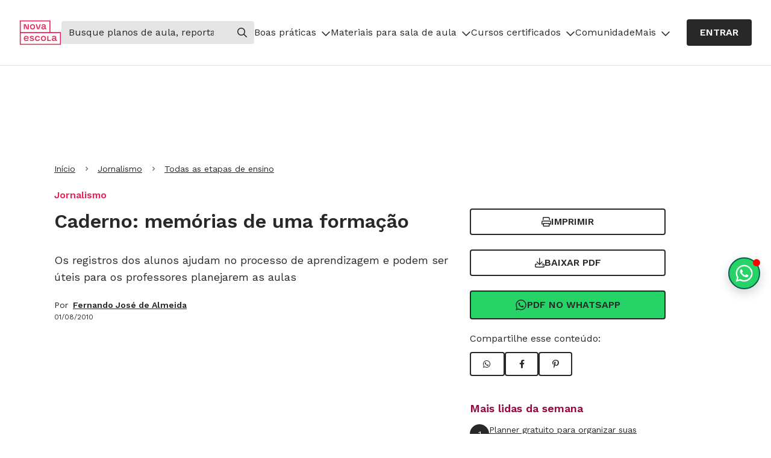

--- FILE ---
content_type: application/javascript
request_url: https://novaescola.org.br/content-assets/cf37a4f83cb18cbadab7866a729c31d1d6bdf7e3-4cfe67315dd4ae836c3a.js
body_size: 35806
content:
/*! For license information please see cf37a4f83cb18cbadab7866a729c31d1d6bdf7e3-4cfe67315dd4ae836c3a.js.LICENSE.txt */
"use strict";(self.webpackChunknovaescola_content=self.webpackChunknovaescola_content||[]).push([[0],{9839:function(e,n,t){t.d(n,{$:function(){return l}});var a=t(4848),o=t(1207),r=t(8478),s=t(585),i={button:"styles-module_button__L4DSg"};function l({color:e="black",fill:n="filled",size:t="medium",asChild:s,className:l,...c}){const d=s?r.D:"button";return(0,a.jsx)(d,{className:(0,o.$)(i.button,l),"data-color":e,"data-fill":n,"data-size":t,...c})}(0,s.A)(".styles-module_button__L4DSg {\n  font-weight: 600;\n  border-width: 2px;\n  border-style: solid;\n  border-radius: 0.25rem;\n  display: inline-flex;\n  align-items: center;\n  justify-content: center;\n  gap: 0.5rem;\n  transition: 300ms;\n  text-transform: uppercase;\n  text-decoration-line: none;\n}\n\nbutton.styles-module_button__L4DSg[data-color=black][data-fill=filled]:not(:disabled),\na.styles-module_button__L4DSg[data-color=black][data-fill=filled]:not([data-disabled=true]) {\n  background-color: #282828;\n  border-color: #282828;\n  color: #FFFFFF;\n}\n\n.styles-module_button__L4DSg[data-color=black][data-fill=filled]:not(:disabled):hover {\n  background-color: #63666A;\n  border-color: #63666A;\n}\n\nbutton.styles-module_button__L4DSg[data-color=white][data-fill=filled]:not(:disabled),\na.styles-module_button__L4DSg[data-color=white][data-fill=filled]:not([data-disabled=true]) {\n  background-color: #FFFFFF;\n  border-color: #FFFFFF;\n  color: #282828;\n}\n\n.styles-module_button__L4DSg[data-color=white][data-fill=filled]:not(:disabled):hover {\n  background-color: #E3E4E5;\n  border-color: #E3E4E5;\n}\n\nbutton.styles-module_button__L4DSg[data-fill=emptied]:not(:disabled),\na.styles-module_button__L4DSg[data-fill=emptied]:not([data-disabled=true]) {\n  background-color: transparent;\n}\n\nbutton.styles-module_button__L4DSg[data-color=black][data-fill=emptied]:not(:disabled),\na.styles-module_button__L4DSg[data-color=black][data-fill=emptied]:not([data-disabled=true]) {\n  border-color: #282828;\n  color: #282828;\n}\n\n.styles-module_button__L4DSg[data-color=black][data-fill=emptied]:not(:disabled):hover {\n  background-color: #282828;\n  color: #FFFFFF;\n}\n\nbutton.styles-module_button__L4DSg[data-color=white][data-fill=emptied]:not(:disabled),\na.styles-module_button__L4DSg[data-color=white][data-fill=emptied]:not([data-disabled=true]) {\n  border-color: #FFFFFF;\n  color: #FFFFFF;\n}\n\n.styles-module_button__L4DSg[data-color=white][data-fill=emptied]:not(:disabled):hover {\n  background-color: #FFFFFF;\n  color: #282828;\n}\n\n.styles-module_button__L4DSg[data-size=small] {\n  font-size: 0.875rem;\n  line-height: 0.875rem;\n  padding: 0.75rem 1.25rem;\n}\n\n.styles-module_button__L4DSg[data-size=medium] {\n  font-size: 1rem;\n  line-height: 1rem;\n  padding: 0.75rem 1.25rem;\n}\n\n.styles-module_button__L4DSg[data-size=large] {\n  font-size: 1.125rem;\n  line-height: 1.125rem;\n  padding: 0.75rem 1.25rem;\n}\n\n.styles-module_button__L4DSg[data-size=extra-large] {\n  font-size: 1.125rem;\n  line-height: 1.125rem;\n  padding: 0.875rem 1.25rem;\n}\n\nbutton.styles-module_button__L4DSg:disabled, a.styles-module_button__L4DSg[data-disabled=true] {\n  color: #63666A;\n  background-color: #E3E4E6;\n  border-color: #E3E4E6;\n  pointer-events: none;\n}\n")},2944:function(e,n,t){t.d(n,{m:function(){return l}});var a=t(4848),o=t(8478),r=t(1207),s=t(585),i={container:"styles-module_container__4KQWH"};function l({asChild:e,fluid:n,className:t,...s}){const l=e?o.D:"div";return(0,a.jsx)(l,{className:(0,r.$)(i.container,t),"data-fluid":n,...s})}(0,s.A)('.styles-module_container__4KQWH {\n  padding-right: 0.75rem;\n  padding-left: 0.75rem;\n  margin-right: auto;\n  margin-left: auto;\n}\n\n@media (min-width: 576px) {\n  .styles-module_container__4KQWH:not([data-fluid="true"]) {\n    max-width: 540px;\n  }\n}\n\n@media (min-width: 768px) {\n  .styles-module_container__4KQWH:not([data-fluid="true"]) {\n    max-width: 720px;\n  }\n}\n\n@media (min-width: 992px) {\n  .styles-module_container__4KQWH:not([data-fluid="true"]) {\n    max-width: 960px;\n  }\n}\n\n@media (min-width: 1200px) {\n  .styles-module_container__4KQWH:not([data-fluid="true"]) {\n    max-width: 1140px;\n  }\n}\n\n@media (min-width: 1400px) {\n  .styles-module_container__4KQWH:not([data-fluid="true"]) {\n    max-width: 1320px;\n  }\n}\n')},9692:function(e,n,t){t.d(n,{w:function(){return k}});var a=t(4848),o=t(1207),r=t(9839),s=t(2944),i=t(4904),l=t(585),c={wrapper:"styles-module_wrapper__-IF38",container:"styles-module_container__-hqm5",containerBannerSimples:"styles-module_containerBannerSimples__wn8FT",bannerText:"styles-module_bannerText__jd0X9",bodyText:"styles-module_bodyText__3enHN",buttonDonate:"styles-module_buttonDonate__Dts-X"};function d(){return(0,a.jsx)("div",{className:c.wrapper,children:(0,a.jsxs)(s.m,{className:c.containerBannerSimples,children:[(0,a.jsxs)("div",{className:c.bannerText,children:[(0,a.jsx)(i.o,{variant:"title",size:4,className:c.title,children:"Seja um doador da Nova Escola!"}),(0,a.jsx)(i.o,{variant:"body",size:2,className:c.bodyText,children:"Com sua doação, podemos oferecer mais ferramentas e materiais gratuitos para os professores e contribuir para a transformação da educação pública no Brasil"})]}),(0,a.jsx)(r.$,{size:"large",onClick:function(){window.dataLayer=window.dataLayer||[],window.dataLayer.push({event:"cta_click",label:"FOOTER - Click - Footer - Banner - Faça uma doação"})},asChild:!0,className:c.buttonDonate,children:(0,a.jsx)("a",{href:"https://novaescola.org.br/tudo-sobre/doacao-nova-escola/?utm_source=banner",children:"Doar"})})]})})}(0,l.A)(".styles-module_wrapper__-IF38 {\n  background: #ffffff;\n  padding-top: 32px;\n  padding-bottom: 32px;\n  display: flex;\n  align-items: center;\n  justify-content: center;\n}\n\n.styles-module_container__-hqm5 {\n  display: flex;\n  align-items: center;\n  justify-content: space-evenly;\n  background-color: #F8F2F6;\n  border-radius: 6px;\n  padding: 16px;\n  max-width: 930px !important; \n  width: fit-content !important;\n  height: 128px;\n}\n\n.styles-module_containerBannerSimples__wn8FT {\n  display: flex;\n  align-items: center;\n  justify-content: space-between;\n  flex-direction: column;\n  margin: 16px 0 ;\n}\n\n.styles-module_container__-hqm5 a {\n  white-space: nowrap;\n}\n\n.styles-module_bannerText__jd0X9{\n  margin: 0 22px;\n  text-align: center !important;\n}\n.styles-module_bodyText__3enHN{\n  padding: 0 20%\n}\n\n.styles-module_buttonDonate__Dts-X{ \n  margin-top: 30px;\n}\n\n@media (max-width: 576px) {\n  .styles-module_container__-hqm5 {\n    flex-direction: column;\n    height: fit-content;\n    align-items: start;\n    margin: 0 12px;\n  }\n  .styles-module_containerBannerSimples__wn8FT{\n    height: fit-content;\n    align-items: center;\n  }\n  .styles-module_buttonDonate__Dts-X{\n    width: 100%;\n    margin-top: 8px;\n  }\n  .styles-module_bannerText__jd0X9{\n    margin: 18px 0;\n  }\n}\n");var u=t(3820),m=t(6931),p=t(7875);const h=[{title:"Boas práticas",items:[{url:"https://novaescola.org.br/subhome/176/jornalismo",event:"FOOTER: Click - Footer - Boas práticas - Todas as reportagens",name:"Todas as reportagens"},{url:"https://novaescola.org.br/guias/",event:"FOOTER: Click - Footer - Boas práticas - Grandes temas",name:"Grandes temas"},{url:"https://novaescola.org.br/tudo-sobre/escola-de-respeito/",event:"FOOTER: Click - Footer - Boas práticas - Consciência Negra",name:"Consciência Negra"},{url:"https://novaescola.org.br/guias/1158/educacao-infantil",event:"FOOTER: Click - Footer - Boas práticas - Educação Infantil",name:"Educação Infantil"},{url:"https://novaescola.org.br/tag/1162/alfabetizacao/",event:"FOOTER: Click - Footer - Boas práticas - Alfabetização",name:"Alfabetização"},{url:"https://novaescola.org.br/guias/2/inclusao",event:"FOOTER: Click - Footer - Boas práticas - Inclusão",name:"Inclusão"},{url:"https://novaescola.org.br/guias/5/brincadeiras",event:"FOOTER: Click - Footer - Boas práticas - Brincadeiras",name:"Brincadeiras"},{url:"https://novaescola.org.br/guias/1522/planejamento",event:"FOOTER: Click - Footer - Boas práticas - Planejamento",name:"Planejamento"},{url:"https://novaescola.org.br/tag/183/gestao-escolar",event:"FOOTER: Click -  Footer - Boas práticas - Gestão Escolar",name:"Gestão Escolar"},{url:"https://novaescola.org.br/guias/32/adolescencia",event:"FOOTER: Click - Footer - Escola das adolescências",name:"Escola das adolescências •"},{url:"https://novaescola.org.br/projetos-escolares ",event:"FOOTER: Click - Footer - Galeria de projetos escolares",name:"Galeria de projetos escolares"},{url:"https://www.whatsapp.com/channel/0029VbBCAL159PwaHuQoCV2k?utm_source=menu&utm_medium=site&utm_campaign=canalwhatsapp",event:"FOOTER:  Click - Footer - Boas práticas - Reportagens por WhatsApp",name:"Reportagens por Whatsapp"}]},{title:"Materiais para sala de aula",items:[{url:"https://novaescola.org.br/planos-de-aula/",event:"FOOTER: Click - Footer - Materiais para aula - Todos os planos",name:"Todos os planos"},{url:"https://novaescola.org.br/tudo-sobre/sondagem-alfabetizacao/",event:"FOOTER: Click - Footer - Materiais para aula - Ferramenta de Sondagem",name:"Ferramenta de Sondagem"},{url:"https://novaescola.org.br/planos-de-aula/datas-comemorativas/consciencia-negra",event:"FOOTER: Click - Footer - Materiais para aula - Planos de Consciência Negra",name:"Planos sobre Consciência Negra"},{url:"https://novaescola.org.br/planos-de-aula/alfabetizacao",event:"FOOTER: Click - Footer - Materiais para aula - Planos de alfabetização",name:"Planos de Alfabetização"},{url:"https://novaescola.org.br/planos-de-aula/educacao-infantil/brincadeiras",event:"FOOTER: Click - Footer - Materiais para aula - Planos sobre brincadeiras",name:"Planos sobre Brincadeiras"},{url:"https://novaescola.org.br/material-educacional",event:"FOOTER: Click - Footer - Materiais para aula - Material Educacional",name:"Material Educacional"},{url:"https://novaescola.org.br/tudo-sobre/planos-de-aula-por-whatsapp/",event:"FOOTER: Click - Footer - Materiais para aula - Planos de Aula por WhatsApp",name:"Planos de Aula por WhatsApp •",updated:!0},{url:"https://novaescola.org.br/atividades/alfabetizacao",event:"FOOTER: Click - Footer - Materiais para aula - Atividades",name:"Atividades de alfabetização"}]},{title:"Cursos certificados",items:[{url:"https://cursos.novaescola.org.br/cursos",event:"FOOTER: Click - Footer - Cursos certificados - Todos os cursos",name:"Todos os cursos"},{url:"https://cursos.novaescola.org.br/curso/12122/estrategias-para-uma-educacao-antirracista/resumo",event:"FOOTER: Click - Footer - Cursos certificados - Educação Antirracista",name:"Educação Antirracista •"},{url:"https://cursos.novaescola.org.br/listagem-cursos?page=1&etapa=educa%C3%A7%C3%A3o+infantil",event:"FOOTER: Click - Footer - Cursos certificados - Educação Infantil",name:"Educação Infantil"},{url:"https://cursos.novaescola.org.br/listagem-cursos?page=1&categoria=alfabetiza%C3%A7%C3%A3o+e+letramento",event:"FOOTER: Click - Footer - Cursos certificados - Alfabetização e letramento",name:"Alfabetização e letramento"},{url:"https://cursos.novaescola.org.br/listagem-cursos?page=1&etapa=ensino+fundamental+2",event:"FOOTER: Click - Footer - Cursos certificados - Ensino Fundamental 2",name:"Ensino Fundamental 2"},{url:"https://cursos.novaescola.org.br/listagem-cursos?page=1&categoria=rotina+e+planejamento",event:"FOOTER: Click - Footer - Cursos certificados - Rotina e planejamento",name:"Rotina e planejamento"},{url:"https://cursos.novaescola.org.br/listagem-cursos?page=1&duracao=curtos",event:"FOOTER: Click - Footer - Cursos certificados - Cursos rápidos",name:"Cursos rápidos"},{url:"https://cursos.novaescola.org.br/listagem-cursos?page=1&duracao=longos",event:"FOOTER: Click - Footer - Cursos certificados - Cursos longos",name:"Cursos longos"}]},{title:"A Nova Escola",items:[{name:"Comunidade",url:"https://novaescola.org.br/tudo-sobre/comunidade-nova-escola/",event:"FOOTER: Click - Footer - ANE - Comunidade"},{name:"Fale conosco",url:"https://novaescola.zendesk.com/hc/pt-br",event:"FOOTER: Click - Footer - ANE - Fale Conosco"},{name:"Quem somos",url:"https://novaescola.org.br/quem-somos",event:"FOOTER: Click - Footer - ANE - Quem Somos"},{name:"Trabalhe conosco",url:"https://novaescola.gupy.io/",event:"FOOTER: Click - Footer - ANE - Trabalhe Conosco"},{name:"Seja parceiro",url:"https://novaescola.org.br/parcerias-institucional",event:"FOOTER: Click - Footer - ANE - Seja Parceiro"},{name:"Faça uma doação •",url:"https://novaescola.org.br/doacao",event:"FOOTER: Click - Footer - ANE - Faça uma doação"},{name:"Partners",url:"https://novaescola.org.br/partners/",event:"FOOTER: Click - Footer - ANE - Partners"},{name:"Anuncie na Nova Escola",url:"https://novaescola.org.br/tudo-sobre/midia-kit/",event:"FOOTER: Click - Footer - ANE - Anuncie na Nova Escola"}]},{title:"Transparência",items:[{name:"Termos de uso",url:"https://novaescola.org.br/conteudo/446/termos-de-uso",event:"FOOTER: Click - Footer - Transparencia - Termos de uso"},{name:"Programa de integridade",url:"https://novaescola.org.br/conteudo/19070/programa-de-integridade",event:"FOOTER: Click - Footer - Transparencia - Programa integridade"},{name:"Política de privacidade",url:"https://novaescola.org.br/politica-privacidade",event:"FOOTER: Click - Footer - Transparencia - Politica privacidade"},{name:"Canal de escuta e denúncia",url:"https://www.helloethics.com/canaldeescutaconfidencial/pt/main.html",event:"FOOTER: Click - Footer - Transparencia - Politica canal de escuta"}]}],f={title:"Redes sociais",items:[{name:"Nova Escola no Facebook",url:"https://www.facebook.com/novaescola",event:"Redes Sociais - Facebook",icon:p.aUl},{name:"Nova Escola no Twitter",url:"https://twitter.com/novaescola",event:"Redes Sociais - Twitter",icon:p.HQ1},{name:"Nova Escola no Instagram",url:"https://www.instagram.com/novaescola/",event:"Redes Sociais - Instagram",icon:p.QV6},{name:"Nova Escola no LinkedIn",url:"https://www.linkedin.com/company/associa%C3%A7%C3%A3o-nova-escola/?originalSubdomain=br",event:"Redes Sociais - Linkedin",icon:p.IAJ},{name:"Nova Escola no YouTube",url:"https://www.youtube.com/user/revistanovaescola",event:"Redes Sociais - Youtube",icon:p.B4m}]};var C="styles-module_footer__6JxM2",g="styles-module_title__e6a3t",_="styles-module_brand__s1VbL",b="styles-module_nav__fYrHS",y="styles-module_redesSociais__f-cym",v="styles-module_list__oD02v",x="styles-module_footerFooter__0CnuA",w="styles-module_footerFooterContainer__AgwOB",E="styles-module_mantenedora__lWRBk",A="styles-module_newsletter__nzzUC",M="styles-module_container__TB8CO";(0,l.A)(".styles-module_footer__6JxM2 {\n  background: #282828;\n  color: #FFFFFF;\n  padding-top: 1.0rem;\n  padding-bottom: 1.5rem;\n}\n\n.styles-module_title__e6a3t { /* tailwind sr-only class */\n  position: absolute;\n  width: 1px;\n  height: 1px;\n  padding: 0;\n  margin: -1px;\n  overflow: hidden;\n  clip: rect(0, 0, 0, 0);\n  white-space: nowrap;\n  border-width: 0;\n}\n\n.styles-module_brand__s1VbL {\n  margin-bottom: 1.5rem;\n}\n\n.styles-module_nav__fYrHS > div {\n  padding-top: 1.5rem;\n  padding-bottom: 1.75rem;\n  border-bottom: 1px solid rgba(255, 255, 255, 0.2);\n}\n\n.styles-module_nav__fYrHS h3 {\n  margin-bottom: 1rem;\n}\n\n.styles-module_redesSociais__f-cym ul {\n  display: flex;\n  gap: 1.25rem;\n}\n\n.styles-module_list__oD02v a {\n  padding-top: 0.25rem;\n  padding-bottom: 0.25rem;\n  display: inline-block;\n}\n\n.styles-module_footerFooter__0CnuA {\n  padding-top: 1.5rem;\n}\n\n.styles-module_footerFooterContainer__AgwOB {\n  display: flex;\n  flex-direction: column;\n  gap: 1rem;\n  padding-left: 2rem;\n  padding-right: 2rem;\n}\n\n.styles-module_mantenedora__lWRBk {\n  display: flex;\n  align-items: center;\n  gap: 1rem;\n}\n\n.styles-module_newsletter__nzzUC{ \n  margin-bottom: 2rem;\n}\n\n@media (min-width: 992px) {\n  .styles-module_footer__6JxM2 {\n    padding-top: 5rem;\n  }\n\n  .styles-module_container__TB8CO {\n    display: flex;\n    justify-content: space-evenly;\n  }\n\n  .styles-module_nav__fYrHS {\n    display: grid;\n    grid-template-columns: repeat(3, 4fr);\n  }\n\n  .styles-module_nav__fYrHS > div {\n    width: fit-content;\n    max-width: 80%;\n    padding: 1rem;\n    border-bottom-width: 0;\n  }\n\n  .styles-module_brand__s1VbL {\n    padding-left: 0.5rem;\n    padding-right: .5rem;\n    margin-bottom: 0rem;\n  }\n\n  .styles-module_footerFooter__0CnuA {\n    border-top: 1px solid rgba(255, 255, 255, 0.2);\n  }\n\n  .styles-module_footerFooterContainer__AgwOB {\n    flex-direction: row;\n    justify-content: space-between;\n  }\n}\n");const k=function({className:e,...n}){const t=(e,{onClick:n}={})=>({"data-track":e,onClick:()=>{n&&n()}});return(0,a.jsxs)(a.Fragment,{children:[n.disableDonationBanner&&void 0!==n.disableDonationBanner?null:(0,a.jsx)(d,{}),(0,a.jsxs)("footer",{className:(0,o.$)(C,e),...n,children:[(0,a.jsxs)(s.m,{className:M,fluid:!0,children:[(0,a.jsx)("h2",{className:g,children:"Rodapé da Nova Escola"}),(0,a.jsx)("div",{className:_,children:(0,a.jsx)("a",{href:"https://novaescola.org.br/","aria-label":"Ir para a página principal da Nova Escola",...t("Footer - Logo"),children:(0,a.jsx)("svg",{xmlns:"http://www.w3.org/2000/svg",viewBox:"0 0 787.44 579.05",fill:"currentColor",width:"98",height:"72","aria-hidden":!0,children:(0,a.jsxs)("g",{children:[(0,a.jsx)("polygon",{points:"353.79,206.99 351.8,206.99 326.59,126.78 305.55,126.78 336.71,220.49 368.88,220.49 400.05,126.78 379,126.78 \t"}),(0,a.jsx)("path",{d:"M494.95,197.66c0-3.97 0-10.92,0-37.72c0-22.83-14.69-35.93-39.71-35.93c-22.63,0-36.93,10.52-39.51,28.99 h19.85c1.39-7.94,8.74-12.31,19.65-12.31c12.51,0,19.85,6.75,19.85,18.86v4.96h-28.99c-19.85,0-34.54,11.32-34.54,28.59 c0,17.27,14.69,30.18,34.54,30.18c13.5,0,24.02-5.96,30.57-16.28h1.99c0,8.54,5.36,13.5,14.49,13.5h15.09v-16.48h-6.95 C496.73,204.01,494.95,202.22,494.95,197.66z M450.28,207.19c-12.9,0-18.86-6.95-18.86-14.29c0-7.74,6.95-12.91,16.88-12.91h26.75 C474.55,196.83,465.15,207.19,450.28,207.19z"}),(0,a.jsx)("polygon",{points:"153.27,206.99 151.28,206.99 116.94,126.78 79.81,126.78 79.81,220.49 99.67,220.49 99.67,140.28 101.65,140.28 136,220.49 173.12,220.49 173.12,126.78 153.27,126.78"}),(0,a.jsx)("path",{d:"M245.39,124c-28.79,0-48.64,20.45-48.64,49.63s19.85,49.63,48.64,49.63s48.84-20.45,48.84-49.63 S274.18,124,245.39,124z M245.39,205.6c-16.68,0-28.39-13.1-28.39-31.96c0-18.86,11.71-31.96,28.39-31.96 c16.88,0,28.59,13.1,28.59,31.96C273.98,192.49,262.26,205.6,245.39,205.6z"}),(0,a.jsx)("path",{d:"M584.84,274.92V53.96H3.22v460.31h781.07V274.92H584.84z M21.61,72.35h544.83v202.57H21.61V72.35z M765.9,495.87H21.61V293.31H765.9V495.87z"}),(0,a.jsx)("path",{d:"M339.66,362.63c12.51,0,22.63,7.35,24.82,18.07h20.45c-3.18-21.44-21.44-35.74-45.27-35.74 c-28.79,0-48.64,20.45-48.64,49.63c0,29.18,19.85,49.63,48.64,49.63c23.82,0,42.09-14.29,45.27-35.74h-20.45 c-2.18,10.72-12.31,18.07-24.82,18.07c-16.68,0-28.39-13.1-28.39-31.96C311.27,375.73,322.98,362.63,339.66,362.63z"}),(0,a.jsx)("path",{d:"M646.19,385.46c-19.85,0-34.55,11.32-34.55,28.59s14.69,30.18,34.55,30.18c13.5,0,24.02-5.96,30.57-16.28h1.99 c0,8.54,5.36,13.5,14.49,13.5h15.68v-16.48h-7.54c-4.57,0-6.35-1.79-6.35-6.35c0-3.97,0-10.92,0-37.72 c0-22.83-14.69-35.93-39.71-35.93c-22.63,0-36.93,10.52-39.51,28.99h19.85c1.39-7.74,8.54-12.11,19.65-12.11 c12.51,0,19.85,6.75,19.85,18.66v4.96H646.19z M650.36,428.14c-12.91,0-18.86-6.95-18.86-14.29c0-7.74,6.95-12.9,16.88-12.9h26.75 C674.64,417.78,665.24,428.14,650.36,428.14z"}),(0,a.jsx)("path",{d:"M452.62,344.96c-28.79,0-48.64,20.45-48.64,49.63c0,29.18,19.85,49.63,48.64,49.63 c28.79,0,48.84-20.45,48.84-49.63C501.46,365.41,481.41,344.96,452.62,344.96z M452.62,426.56c-16.68,0-28.39-13.1-28.39-31.96 c0-18.86,11.71-31.96,28.39-31.96c16.88,0,28.59,13.1,28.59,31.96C481.21,413.45,469.5,426.56,452.62,426.56z"}),(0,a.jsx)("path",{d:"M213.79,372.16c0-6.75,6.75-11.32,17.67-11.32c11.51,0,17.87,4.96,18.86,13.1h19.85 c-1.99-17.87-16.68-28.99-38.71-28.99c-22.63,0-36.93,10.52-36.93,28.39c0,36.33,59.76,21.44,59.76,42.68 c0,7.54-7.55,12.31-20.45,12.31c-14.1,0-22.04-5.56-23.03-14.49h-19.85c1.39,18.66,17.47,30.38,42.88,30.38 c24.02,0,39.71-10.52,39.71-29.38C273.54,378.11,213.79,392.61,213.79,372.16z"}),(0,a.jsx)("polygon",{points:"544.94,347.74 525.09,347.74 525.09,424.17 525.09,441.44 544.94,441.44 594.38,441.44 594.38,424.17 544.94,424.17"}),(0,a.jsx)("path",{d:"M125.83,344.96c-27.8,0-47.25,20.05-47.25,50.03c0,29.98,19.26,49.24,48.44,49.24 c22.24,0,38.32-11.32,43.48-30.38h-20.45c-1.99,7.94-10.92,13.3-22.63,13.3c-16.14,0-27.11-9.96-28.9-26.21h72.97 c0.4-3.18,0.59-5.96,0.59-8.74C172.09,365.01,153.63,344.96,125.83,344.96z M125.83,362.03c15.12,0,24.4,8.57,25.65,22.83H98.83 C101.19,370.46,110.77,362.03,125.83,362.03z"})]})})})}),(0,a.jsxs)("nav",{className:b,children:[h.map((e=>(0,a.jsxs)("div",{className:v,children:[(0,a.jsx)(i.o,{variant:"title",size:5,asChild:!0,children:(0,a.jsx)("h3",{children:e.title})}),(0,a.jsx)("ul",{children:e.items.map((e=>(0,a.jsx)("li",{children:(0,a.jsx)(m.N,{href:e.url,noUnderline:!0,...t(e.event),children:e.name})},e.name)))})]},e.title))),(0,a.jsxs)("div",{children:[(0,a.jsxs)("div",{className:A,children:[(0,a.jsx)(i.o,{variant:"title",size:5,asChild:!0,children:(0,a.jsx)("h3",{children:"Newsletter"})}),(0,a.jsx)(r.$,{color:"white",fill:"emptied",size:"small",asChild:!0,...t("Footer - Newsletter"),children:(0,a.jsx)("a",{href:"https://novaescola.org.br/newsletter/cadastro",children:"Receber novidades"})})]}),(0,a.jsxs)("div",{className:y,children:[(0,a.jsx)(i.o,{variant:"title",size:5,asChild:!0,children:(0,a.jsx)("h3",{children:f.title})}),(0,a.jsx)("ul",{children:f.items.map((e=>(0,a.jsx)("li",{children:(0,a.jsx)(m.N,{href:e.url,target:"_blank",rel:"noreferrer noopener","aria-label":e.name,noUnderline:!0,children:(0,a.jsx)(u.I,{icon:e.icon})})},e.name)))})]})]})]})]}),(0,a.jsx)("div",{className:x,children:(0,a.jsxs)("div",{className:w,children:[(0,a.jsx)("p",{children:"Associação Nova Escola © 2024 - Todos os direitos reservados."}),(0,a.jsxs)("p",{className:E,children:[(0,a.jsx)("span",{children:"Mantenedora:"}),(0,a.jsx)("a",{href:"https://fundacaolemann.org.br/",target:"_blank",rel:"noopener","aria-label":"Fundação Lemann",children:(0,a.jsx)("svg",{xmlns:"http://www.w3.org/2000/svg",viewBox:"0 0 112 35",fill:"currentColor",width:"112",height:"35","aria-hidden":!0,children:(0,a.jsxs)("g",{children:[(0,a.jsx)("path",{d:"M68.6471 23.8358H71.7647L71.8529 24.9918C72.2206 24.5528 72.6912 24.2016 73.2206 23.9822C73.7794 23.7334 74.3824 23.6017 75 23.6017C76.2206 23.6017 77.1912 23.9675 77.9118 24.6845C78.6324 25.4015 78.9853 26.4696 78.9853 27.8743V34.4002H75.7353V28.3279C75.7353 27.7426 75.5882 27.2744 75.2941 26.9378C74.9853 26.5867 74.5294 26.3965 74.0588 26.4257C73.7353 26.4257 73.4118 26.4843 73.1029 26.6159C72.8382 26.733 72.6177 26.9086 72.4265 27.1281C72.25 27.3475 72.1029 27.5963 72.0147 27.8597C71.9265 28.1523 71.8824 28.445 71.8824 28.7522V34.4295H68.6471V23.8358ZM55.9265 23.8358H59.0441L59.1324 24.9918C59.5 24.5528 59.9706 24.2016 60.5 23.9822C61.0588 23.7334 61.6618 23.6017 62.2794 23.6017C63.5 23.6017 64.4706 23.9675 65.1912 24.6845C65.9118 25.4015 66.2647 26.4696 66.2647 27.8743V34.4002H63V28.3279C63 27.7426 62.8529 27.2744 62.5588 26.9378C62.25 26.5867 61.7941 26.3965 61.3235 26.4257C61 26.4257 60.6765 26.4843 60.3676 26.6159C60.1029 26.733 59.8824 26.9086 59.6912 27.1281C59.5147 27.3475 59.3676 27.5963 59.2794 27.8597C59.1912 28.1523 59.1471 28.445 59.1471 28.7522V34.4295H55.9118L55.9265 23.8358ZM50.4118 29.7326C50.3382 29.7179 50.1912 29.7033 49.9853 29.6741C49.75 29.6448 49.5 29.6448 49.2647 29.6448C48.3529 29.6448 47.7206 29.7765 47.3382 30.0252C46.9706 30.2593 46.75 30.669 46.7794 31.108C46.7794 31.9859 47.3088 32.4103 48.3676 32.4103C48.6324 32.4103 48.8824 32.3664 49.1324 32.2786C49.3676 32.2054 49.5882 32.0883 49.7941 31.9274C49.9853 31.7664 50.1471 31.5762 50.2647 31.3567C50.3971 31.108 50.4559 30.8446 50.4412 30.5666V29.7326H50.4118ZM50.4118 33.4052C50.0441 33.8296 49.5735 34.1661 49.0441 34.371C48.4559 34.6051 47.8235 34.7221 47.2059 34.7075C46.8088 34.7075 46.4118 34.649 46.0147 34.5465C45.6029 34.4441 45.2059 34.2685 44.8529 34.0198C44.4853 33.7564 44.1765 33.4199 43.9706 33.0102C43.7206 32.5273 43.6029 31.9859 43.6176 31.4299C43.6029 30.8593 43.7353 30.2886 43.9853 29.7911C44.2353 29.3229 44.5882 28.8985 45.0147 28.5913C45.4853 28.2547 46 28.006 46.5588 27.8597C47.1912 27.6841 47.8382 27.6109 48.5 27.6109C48.8824 27.6109 49.2647 27.6256 49.6471 27.6402C49.8971 27.6402 50.1618 27.6695 50.4118 27.7133V27.4939C50.4118 27.2598 50.3529 27.011 50.2353 26.8062C50.1176 26.6159 49.9706 26.455 49.7794 26.3379C49.5882 26.2062 49.3676 26.1184 49.1324 26.0599C48.8824 26.0014 48.6176 25.9868 48.3676 25.9868C47.75 25.9721 47.1471 26.0746 46.5735 26.2648C46.1471 26.4257 45.7353 26.6159 45.3676 26.8647L44.0294 24.8894C44.2794 24.7138 44.5294 24.5382 44.7941 24.3919C45.1176 24.2163 45.4559 24.0553 45.8088 23.9383C46.2353 23.7919 46.6765 23.6895 47.1324 23.6164C47.6912 23.5286 48.25 23.4847 48.8235 23.4993C50.4412 23.4993 51.6324 23.9383 52.3971 24.8016C53.1618 25.6649 53.5588 26.8208 53.5588 28.284V34.4295H50.5L50.4118 33.4052ZM24.7206 23.8358H27.8382L27.9559 25.0064C28.3088 24.5821 28.7353 24.2455 29.2206 23.9968C29.7794 23.7188 30.3971 23.5725 31.0294 23.5871C31.4118 23.5871 31.7941 23.631 32.1618 23.7188C32.7353 23.8651 33.25 24.1431 33.6912 24.5382C33.8676 24.6845 34.0147 24.8601 34.1471 25.0503C34.5882 24.5821 35.1324 24.2163 35.75 23.9675C36.3676 23.7188 37.0441 23.5871 37.7059 23.5871C39.0588 23.5871 40.1029 23.9675 40.8235 24.7284C41.5441 25.4893 41.8971 26.5428 41.8971 27.8597V34.3856H38.6324V28.3864C38.6324 27.7572 38.4853 27.2744 38.2206 26.9232C37.9412 26.572 37.5147 26.4111 36.9706 26.4111C36.3971 26.3818 35.8382 26.6306 35.4559 27.0695C35.0735 27.5378 34.8676 28.1377 34.8971 28.7376V34.4149H31.75V28.3864C31.75 27.7572 31.6176 27.2744 31.3382 26.9232C31.0588 26.572 30.6324 26.4111 30.0735 26.4111C29.5 26.3965 28.9412 26.6306 28.5735 27.0695C28.1765 27.5378 27.9706 28.123 28 28.7376V34.4149H24.7353V23.8358H24.7206ZM19.7794 28.006C19.7794 27.7719 19.7353 27.5378 19.6471 27.3183C19.5588 27.0842 19.4118 26.8647 19.2353 26.6745C19.0441 26.4696 18.8088 26.3087 18.5588 26.1916C18.25 26.0599 17.9265 25.9868 17.5882 26.0014C17.25 26.0014 16.9118 26.0599 16.5882 26.1916C16.3235 26.3087 16.0735 26.4696 15.8676 26.6745C15.6912 26.8647 15.5441 27.0842 15.4412 27.3183C15.3529 27.5378 15.2941 27.7719 15.2941 28.006H19.7794ZM22.6324 33.2589C22.5147 33.3321 22.3382 33.4638 22.0882 33.6247C21.7941 33.8296 21.4853 33.9905 21.1471 34.1368C20.7059 34.3271 20.25 34.4734 19.7794 34.5758C19.1912 34.7075 18.5735 34.7807 17.9706 34.766C17.1324 34.7807 16.3088 34.6343 15.5294 34.3563C14.8382 34.1076 14.2059 33.7125 13.6912 33.2004C13.1765 32.6883 12.7794 32.0883 12.5294 31.4153C12.2647 30.669 12.1176 29.8935 12.1324 29.1034C12.1324 28.3718 12.25 27.6548 12.5 26.9817C12.7353 26.3233 13.1029 25.7087 13.5735 25.1966C14.0588 24.6699 14.6471 24.2602 15.2941 23.9675C16.0147 23.6456 16.8088 23.4847 17.6029 23.4993C18.3824 23.4847 19.1471 23.631 19.8676 23.9529C20.5 24.2455 21.0588 24.6699 21.5147 25.1966C21.9706 25.7673 22.3235 26.4111 22.5294 27.1134C22.7647 27.9036 22.8824 28.7376 22.8676 29.557V30.0984H15.2941C15.3088 30.6837 15.5882 31.2251 16.0588 31.5909C16.5441 32.0152 17.2206 32.2347 18.0882 32.2347C18.9265 32.2347 19.6176 32.1176 20.1471 31.8689C20.5441 31.6933 20.9412 31.4738 21.2941 31.2251L22.6324 33.2589ZM0 19.373H3.41176V31.3714H10.6324V34.3856H0V19.373Z"}),(0,a.jsx)("path",{d:"M52.7941 14.8516C52.6618 15.232 52.4559 15.5685 52.2059 15.8758C51.9412 16.1685 51.6324 16.4026 51.2794 16.5635C50.5 16.9001 49.6324 16.9001 48.8529 16.5635C48.5 16.4026 48.1765 16.1685 47.9265 15.8758C47.6618 15.5832 47.4559 15.232 47.3382 14.8516C47.1912 14.4565 47.1176 14.0322 47.1324 13.6078C47.1324 13.1835 47.2059 12.7592 47.3382 12.3641C47.4706 11.9837 47.6765 11.6325 47.9265 11.3399C48.1912 11.0472 48.5 10.8131 48.8529 10.6522C49.6324 10.3156 50.5 10.3156 51.2794 10.6522C51.6324 10.8131 51.9559 11.0472 52.2059 11.3399C52.4706 11.6325 52.6765 11.9837 52.7941 12.3641C52.9412 12.7592 53.0147 13.1835 53 13.6078C53.0147 14.0322 52.9412 14.4565 52.7941 14.8516ZM53.2794 12.1739C53.1176 11.7349 52.8676 11.3399 52.5441 11.0033C51.25 9.62791 49.0882 9.55475 47.7059 10.8424C47.6471 10.9009 47.5882 10.9448 47.5441 11.0033C47.2353 11.3399 46.9853 11.7349 46.8088 12.1739C46.4559 13.0957 46.4559 14.12 46.8088 15.0564C46.9706 15.4808 47.2206 15.8758 47.5441 16.2124C48.8382 17.5878 51.0147 17.6463 52.3971 16.3587C52.4412 16.3148 52.5 16.2709 52.5441 16.2124C52.8529 15.8758 53.1029 15.4808 53.2794 15.0564C53.6324 14.12 53.6324 13.0957 53.2794 12.1739ZM41.4118 14.3687L42.8824 10.7399L44.3529 14.3687H41.4118ZM43.1618 10.1108H42.6471L39.7647 17.1049H40.3088L41.2206 14.8369H44.5294L45.4412 17.0903H46.0294L43.1618 10.1108ZM41.1324 8.82314C41.2794 8.66219 41.4412 8.54513 41.6176 8.44271C41.7941 8.34028 42 8.29639 42.2059 8.29639C42.3529 8.29639 42.5 8.32565 42.6324 8.36955C42.75 8.41344 42.8529 8.47197 42.9559 8.5305C43.0588 8.58903 43.1618 8.64756 43.25 8.69145C43.3529 8.74998 43.4559 8.76461 43.5735 8.76461C43.7059 8.76461 43.8382 8.73535 43.9559 8.67682C44.1029 8.60366 44.2353 8.50124 44.3529 8.38418L44.6471 8.69145C44.5 8.83777 44.3382 8.96946 44.1618 9.07189C43.9853 9.17431 43.7794 9.21821 43.5735 9.21821C43.4265 9.21821 43.2794 9.20358 43.1471 9.14505C43.0294 9.10115 42.9265 9.04262 42.8235 8.9841C42.7206 8.92557 42.6176 8.86704 42.5294 8.82314C42.4265 8.76461 42.3088 8.73535 42.1912 8.74998C42.0588 8.74998 41.9118 8.77925 41.7941 8.83777C41.6471 8.91094 41.5 9.01336 41.3824 9.13042L41.1324 8.82314ZM35.5 18.773C35.6176 18.8169 35.7353 18.8608 35.8529 18.89C36.0147 18.9339 36.1618 18.9486 36.3235 18.9486C36.8676 18.9486 37.1471 18.7876 37.1471 18.4803C37.1471 18.2023 36.9265 18.0706 36.4706 18.0706C36.3235 18.0706 36.1912 18.0853 36.0441 18.1145C35.8971 18.1438 35.75 18.1877 35.6029 18.2316L35.6765 17.8073C35.8088 17.7634 35.9412 17.7341 36.0735 17.6902C36.25 17.6609 36.4412 17.6317 36.6176 17.6463C36.7794 17.6463 36.9412 17.6609 37.0882 17.7195C37.2059 17.7634 37.3235 17.8219 37.4118 17.9097C37.5588 18.056 37.6471 18.2462 37.6618 18.4511C37.6765 18.7291 37.5294 18.9778 37.2941 19.1241C37.0294 19.2851 36.7206 19.3729 36.3971 19.3583C36.1912 19.3583 35.9853 19.3436 35.7794 19.2851C35.6176 19.2412 35.5 19.1973 35.4118 19.168L35.5 18.773ZM39.1324 15.9343C39.0588 16.0514 38.9853 16.1538 38.8971 16.2563C38.75 16.4172 38.5882 16.5782 38.4118 16.6952C38.1765 16.8562 37.9118 16.9879 37.6471 17.0903C37.2941 17.2073 36.9412 17.2805 36.5735 17.2659C36.1029 17.2659 35.6176 17.1781 35.1912 16.9879C34.7794 16.8123 34.4118 16.5489 34.1176 16.2124C33.8088 15.8758 33.5735 15.4808 33.4265 15.0418C33.2647 14.5736 33.1765 14.0761 33.1912 13.5786C33.1912 13.0957 33.2647 12.6129 33.4265 12.1446C33.5735 11.7203 33.8088 11.3106 34.1176 10.9741C34.4118 10.6375 34.7794 10.3741 35.1912 10.1986C35.6324 10.0083 36.1029 9.90592 36.5735 9.92055C36.9412 9.90592 37.3088 9.96445 37.6471 10.0815C37.9118 10.1839 38.1765 10.3156 38.4118 10.4766C38.5882 10.6083 38.75 10.7546 38.8971 10.9302C38.9853 11.0326 39.0588 11.1496 39.1324 11.2521L38.75 11.5154C38.7059 11.4569 38.6324 11.3691 38.5441 11.2521C38.4265 11.1058 38.2941 10.9887 38.1471 10.8716C37.9559 10.7253 37.7353 10.6229 37.5147 10.5351C37.2206 10.4327 36.9118 10.3741 36.6029 10.3888C36.1912 10.3741 35.7794 10.4619 35.3971 10.6375C35.0441 10.7985 34.7353 11.0326 34.5 11.3252C34.25 11.6179 34.0588 11.969 33.9412 12.3348C33.6765 13.1542 33.6765 14.0322 33.9412 14.8369C34.0588 15.2027 34.2647 15.5539 34.5147 15.8612C34.7647 16.1538 35.0735 16.3879 35.4265 16.5489C35.8088 16.7245 36.2353 16.7976 36.6471 16.7976C36.9412 16.7976 37.2353 16.7537 37.5147 16.6513C37.7353 16.5635 37.9559 16.4611 38.1471 16.3148C38.2941 16.2124 38.4412 16.0807 38.5588 15.949C38.6618 15.8319 38.7353 15.7441 38.7794 15.6856L39.1324 15.9343ZM27.9706 14.3687L29.4412 10.7399L30.9118 14.3687H27.9706ZM29.7206 10.0961H29.2206L26.3382 17.0903H26.8824L27.7794 14.8369H31.0882L32 17.1049H32.5882L29.7206 10.0961ZM25.0294 14.9247C24.8824 15.2905 24.6618 15.6124 24.3676 15.8758C24.0588 16.1392 23.7059 16.3294 23.3235 16.4318C22.8824 16.5635 22.4265 16.6221 21.9706 16.6074H20.4412V10.579H21.8824C22.3529 10.579 22.8235 10.6375 23.2794 10.7692C23.6765 10.8716 24.0294 11.0619 24.3382 11.3252C24.6324 11.5886 24.8676 11.9105 25.0147 12.2617C25.1765 12.686 25.2647 13.1396 25.25 13.5932C25.2647 14.0468 25.1765 14.515 25.0294 14.9247ZM25.5 12.0276C25.3235 11.6032 25.0441 11.2374 24.6912 10.9448C24.3235 10.6522 23.8971 10.4327 23.4559 10.3156C22.9412 10.1693 22.3971 10.1108 21.8676 10.1108H19.9559V17.1049H21.8676C22.3971 17.1049 22.9412 17.0464 23.4559 16.9001C23.9118 16.783 24.3382 16.5635 24.6912 16.2709C25.0441 15.9782 25.3235 15.5978 25.5 15.1735C25.8824 14.1639 25.8824 13.0372 25.5 12.0276ZM12.5882 10.1108H13.1176L17.6324 16.3587V10.1108H18.1324V17.1049H17.6029L13.0735 10.9448V17.1049H12.5882V10.1108ZM5.45588 10.1108H5.95588V14.0614C5.95588 14.4272 5.98529 14.793 6.05882 15.1588C6.11765 15.4661 6.23529 15.7588 6.39706 16.0368C6.55882 16.2855 6.79412 16.4757 7.05882 16.6074C7.39706 16.7537 7.76471 16.8269 8.13235 16.8123C8.5 16.8269 8.86765 16.7537 9.20588 16.6074C9.47059 16.4757 9.70588 16.2855 9.88235 16.0368C10.0588 15.7734 10.1765 15.4808 10.2206 15.1588C10.2794 14.793 10.3235 14.4272 10.3235 14.0614V10.0961H10.8382V14.3102C10.8382 14.7052 10.7941 15.0857 10.7059 15.4661C10.6324 15.8027 10.4706 16.1246 10.2647 16.4026C10.0441 16.6806 9.76471 16.8854 9.44118 17.0318C9.02941 17.1927 8.60294 17.2805 8.16177 17.2659C7.72059 17.2805 7.27941 17.2073 6.88235 17.0318C6.55882 16.8854 6.27941 16.6806 6.05882 16.4026C5.85294 16.1246 5.69118 15.8027 5.61765 15.4661C5.52941 15.0857 5.48529 14.6906 5.48529 14.3102L5.45588 10.1108ZM0 10.1108H4.20588V10.579H0.5V13.2274H3.39706V13.6956H0.5V17.1049H0V10.1108Z"}),(0,a.jsx)("path",{d:"M107.176 17.1489C107.059 17.4415 106.661 17.9097 105.853 18.7438C104.75 19.8704 103.72 20.8947 102.603 21.9921L102.382 22.2116L102.603 22.4457C103.147 23.0456 103.617 23.5577 104.044 24.026C104.147 24.1723 104.117 24.3918 103.97 24.4942C103.47 25.0063 100.764 27.523 100.235 28.0059C100.088 28.1376 99.985 28.1961 99.7056 27.9474C99.4262 27.6986 98.7791 27.128 98.1909 26.5719L97.9703 26.3671L97.7497 26.5719C97.2056 27.0841 95.9556 28.2693 95.4262 28.8546C94.0732 30.3324 92.8673 31.9419 91.8232 33.6539L91.735 33.8002C91.5438 33.6685 90.882 33.2149 90.5291 32.9662C90.3379 32.8199 90.3085 32.776 90.3085 32.6882C90.2938 32.4833 90.4556 32.1029 90.7791 31.5469C91.0732 31.0347 91.5291 30.3324 92.1762 29.4252C95.9556 24.0406 101.132 19.9143 105.485 15.0272C105.632 15.1882 105.794 15.3638 105.97 15.5393C106.353 15.9344 106.735 16.3587 107.044 16.6953C107.235 16.9733 107.235 17.0172 107.176 17.1489ZM89.4409 27.2158C89.3968 27.2889 89.0879 27.7132 89.0585 27.7425C88.8232 27.6547 88.1026 27.0109 87.7056 26.6451C87.5732 26.4988 87.4115 26.2793 88.1173 25.138C90.1173 21.9189 92.7644 19.1388 95.4703 16.5051C96.8379 15.1735 98.2644 13.9005 99.6174 12.5544C99.8526 12.3349 100.073 12.1008 100.309 11.8813L100.853 11.3253L100.941 11.2375C101.117 11.1058 101.264 11.1497 101.632 11.3107C102 11.4716 102.544 11.7057 103.073 11.2375C104.926 9.34996 106.544 7.25756 107.882 4.97496C107.897 4.96032 107.911 4.93106 107.926 4.91643C108.103 4.91643 108.264 4.98959 108.367 5.12128C108.411 5.1798 108.397 5.2237 108.397 5.23833C108.029 6.14552 107.573 6.89176 106.514 8.32571C104.103 11.6326 99.1615 16.5782 97.7056 18.0268C97.1468 18.5828 96.6615 19.0657 96.2203 19.5046C92.7203 23.031 91.132 24.8307 89.4409 27.2158ZM82.2056 17.661C82.0585 17.8951 81.9115 18.1146 81.7644 18.3487C81.7497 18.3633 81.7203 18.4072 81.7056 18.4511C81.5144 18.2316 81.1467 17.6171 80.6762 16.8123C81.6909 15.1296 82.882 13.5494 84.2056 12.0862C85.6173 10.5059 87.4115 8.7793 89.8526 6.62838C89.9115 6.56985 89.985 6.52596 90.0585 6.48206C90.0732 6.48206 90.1026 6.48206 90.2497 6.65765C90.4409 6.87713 90.7497 7.25756 91.3085 7.97454C86.4409 12.3788 84.1762 14.6907 82.2056 17.661ZM94.2203 9.01342C94.8673 9.68649 95.6762 10.5059 96.2644 11.0912C93.3085 13.8859 90.2644 16.8416 87.132 20.9532C86.4703 20.2216 85.735 19.3583 85.1762 18.6999C87.3968 15.6857 89.3526 13.5201 94.2203 9.01342ZM106.411 15.115C106.22 14.9248 106.044 14.7346 105.882 14.5444C106.088 14.3102 106.279 14.0761 106.367 13.9444C106.647 13.564 106.353 13.1836 106.029 12.9787C105.75 12.7739 105.367 12.8178 105.147 13.0665C103.132 15.3345 99.8526 18.6999 98.0732 20.324C97.7791 20.5874 97.3232 20.5874 97.0291 20.3094L96.7056 19.9875C97.1468 19.5339 97.6321 19.051 98.1909 18.5097C99.6615 17.0611 104.632 12.0715 107.073 8.73541C108.147 7.2722 108.647 6.4528 109.029 5.50171C109.132 5.25296 109.088 4.98959 108.941 4.77011C108.706 4.4482 108.323 4.27261 107.926 4.27261C107.676 4.28725 107.441 4.43357 107.309 4.65305C106 6.8625 104.426 8.91099 102.632 10.7546C102.441 10.9156 102.294 10.8717 101.911 10.7107C101.529 10.5498 101.029 10.3303 100.514 10.74L99.4997 11.7496C98.9262 11.2229 98.4409 10.7839 98.2203 10.5791C97.9409 10.3157 97.7497 10.1986 97.5144 10.1986C97.3085 10.184 97.1026 10.2718 96.9556 10.4181C96.8821 10.4913 96.7938 10.5791 96.7056 10.6522C96.132 10.0669 95.3085 9.24753 94.6762 8.57445C95.1468 8.15012 95.632 7.69653 96.1468 7.2283C97.1615 6.30648 100.235 3.51174 100.809 2.75088C101.147 2.29728 100.72 1.78516 100.279 1.78516C100.132 1.78516 99.985 1.84368 99.8821 1.94611C95.5291 6.30648 95.3968 6.17479 94.8821 5.66266C94.6762 5.45781 94.2938 5.39929 93.9556 5.69193C93.3085 6.26258 92.4409 6.93566 91.7497 7.53557C91.2056 6.83323 90.8968 6.4528 90.7056 6.23332C90.5144 6.01383 90.3379 5.85288 90.0879 5.82362C89.7938 5.77972 89.5879 5.94067 89.382 6.11626L89.3673 6.13089C86.9556 8.26718 85.1615 9.99377 83.7497 11.5594C83.485 11.0619 83.4262 10.74 83.8232 10.2718C85.5144 8.54519 86.985 7.21367 88.4115 5.94067C88.6762 5.70656 88.7644 5.50171 88.7644 5.2676C88.7791 5.03348 88.6173 4.84327 88.382 4.814H88.3673C88.2203 4.814 88.132 4.8579 87.9262 5.01885C86.4997 6.23332 86.1173 6.56985 84.8085 7.78432C84.5438 7.09661 84.3526 6.67228 84.235 6.4089C84.0732 6.05773 83.8967 6.05773 83.6173 6.33574C82.1026 7.78432 81.2203 8.70614 80.7056 9.30606C79.9997 10.1255 79.9703 10.4474 80.0585 10.7985C80.1467 11.1497 80.4262 11.9252 80.6026 12.4081C78.632 15.1882 78.5879 15.3638 78.8673 16.0515C79.6026 17.6025 79.6909 17.7634 80.0291 17.1928C80.0438 17.1635 80.0585 17.1489 80.0732 17.1196C81.0732 18.8023 81.2938 19.1535 81.6909 19.1535H81.7056C82.0144 19.1535 82.1762 18.8901 82.3085 18.6852C82.4115 18.5243 82.4997 18.378 82.6026 18.2316C83.882 19.9436 84.1762 20.046 84.5585 19.5193L84.7497 19.2559C85.3232 19.929 86.0585 20.7923 86.7056 21.4946C85.7938 22.7822 85.8526 22.8554 86.1615 23.426C86.5291 23.9674 86.9997 24.421 87.5438 24.7868C86.7056 26.1183 86.7938 26.6451 87.2203 27.0987L87.235 27.1133C88.3379 28.0937 88.7203 28.401 89.0732 28.401H89.132C89.3526 28.3571 89.5438 28.2254 89.6467 28.0352C89.6909 27.9766 89.7497 27.8888 89.8085 27.801L89.9409 27.6108C90.4556 28.1229 90.9997 28.6058 91.5732 29.0594C90.9262 29.9812 90.4703 30.6836 90.1615 31.225C89.3673 32.6004 89.4997 33.0393 90.0879 33.4929H90.1026C90.4115 33.7124 91.2791 34.3123 91.3968 34.3855C91.4997 34.4586 91.6173 34.4879 91.735 34.5025C91.7791 34.5025 91.8085 34.5025 91.8526 34.4879C92.0144 34.444 92.1615 34.327 92.235 34.166L92.3379 34.0051C92.6615 34.2245 93.1909 34.5903 93.5879 34.8683C93.8085 35.0293 94.132 34.9854 94.3085 34.7659C94.3085 34.7513 94.3232 34.7513 94.3232 34.7367C95.2497 33.4783 96.1615 32.2931 97.1762 31.2396C97.3968 31.0201 97.3968 30.6543 97.1762 30.4348C97.1615 30.4202 97.1468 30.4056 97.1321 30.4056L95.8821 29.2935C96.3232 28.796 97.3379 27.8157 97.9409 27.2597C98.4703 27.7425 98.985 28.2107 99.235 28.4302C99.8526 28.9716 100.353 28.7521 100.661 28.4887C101.22 27.9913 103.911 25.4745 104.426 24.9478C104.809 24.5966 104.853 24.0113 104.529 23.6016L104.514 23.587C104.147 23.1773 103.735 22.7237 103.279 22.2262C104.309 21.2166 105.279 20.2509 106.309 19.1974C107.897 17.5732 108.206 17.0611 107.485 16.2563C107.191 15.9344 106.809 15.5247 106.411 15.115Z"}),(0,a.jsx)("path",{d:"M99.6324 7.87208C99 8.50126 99.5883 9.13044 100.162 9.13044C100.353 9.13044 100.529 9.05728 100.647 8.92559C102.735 6.76004 104.427 4.93102 105.706 2.66304C105.897 2.31187 106.471 1.08278 106.471 0.731606C106.471 0.48286 106.029 0 105.647 0C105.544 0 105.456 0.0585284 105.427 0.146321C104.956 1.43395 104.221 3.36539 99.6324 7.87208Z"}),(0,a.jsx)("path",{d:"M110.662 0.263184C110.589 0.263184 110.589 0.336344 110.603 0.409505C110.971 1.72639 111.589 3.92121 108.853 8.23768C108.53 8.73517 108.897 9.18877 109.03 9.30583C109.177 9.46678 109.662 9.68626 109.883 9.30583C110.692 7.91578 111.794 5.99897 111.971 3.93584C112.192 1.40449 111.339 0.263184 110.662 0.263184Z"}),(0,a.jsx)("path",{d:"M110.088 12.0127C109.926 12.0127 109.764 12.1005 109.676 12.2322C109.426 12.5541 109.088 13.0369 108.867 13.3296C108.72 13.5198 108.632 13.7539 108.617 14.0027C108.632 14.2368 108.75 14.4563 108.926 14.6026C109.147 14.8221 109.514 14.8367 109.75 14.6026C109.779 14.5733 109.794 14.5587 109.808 14.5294C110.088 14.149 110.455 13.6369 110.647 13.3588C110.735 13.2418 110.779 13.0955 110.808 12.9492C110.867 12.4517 110.514 12.0127 110.088 12.0127Z"}),(0,a.jsx)("path",{d:"M90.9563 4.94597C91.1475 4.9606 91.3386 4.88744 91.4857 4.77039C92.0592 4.28753 93.471 3.10232 93.7504 2.86821C93.9563 2.70726 93.9857 2.39998 93.8092 2.20977C93.721 2.10734 93.5887 2.04881 93.4563 2.03418C93.2945 2.03418 93.1328 2.09271 93.0151 2.19513C92.5151 2.5902 91.5004 3.42423 90.7504 4.03878C90.3975 4.33142 90.5886 4.91671 90.9563 4.94597Z"})]})})})]})]})})]})]})}},1654:function(e,n,t){t.d(n,{Y:function(){return p}});var a=t(4848),o=t(6540),r=t(9656),s=t(5685),i=t(9839),l=t(3820),c=t(5876);const d=[{event:"HOME -  Click -  Menu Principal - Para se informar",label:"Boas práticas",id:"menu-principal-para-se-informar",items:[{url:"https://novaescola.org.br/subhome/176/jornalismo",event:"MENU: Click - Menu - Boas práticas - Todas as reportagens",label:"Todas as reportagens"},{url:"https://novaescola.org.br/guias/",event:"MENU: Click - Menu - Boas práticas - Grandes temas",label:"Grandes temas"},{url:"https://novaescola.org.br/tudo-sobre/escola-de-respeito/",event:"MENU: Click - Menu - Boas práticas - Consciência Negra",label:"Consciência Negra"},{url:"https://novaescola.org.br/guias/1158/educacao-infantil",event:"MENU: Click - Menu - Boas práticas - Educação Infantil",label:"Educação Infantil"},{url:"https://novaescola.org.br/guias/2/inclusao",event:"MENU: Click - Menu - Boas práticas - Inclusão",label:"Inclusão"},{url:"https://novaescola.org.br/guias/5/brincadeiras",event:"MENU: Click - Menu - Boas práticas - Brincadeiras",label:"Brincadeiras"},{url:"https://novaescola.org.br/tag/1162/alfabetizacao/",event:"MENU: Click - Menu - Boas práticas - Alfabetização",label:"Alfabetização"},{url:"https://novaescola.org.br/tag/183/gestao-escolar",event:"HOME -  Click -  Menu - Boas práticas - Gestão Escolar",label:"Gestão Escolar"},{url:"https://novaescola.org.br/guias/1522/planejamento",event:"MENU: Click - Menu - Boas práticas - Planejamento",label:"Planejamento"},{url:"https://novaescola.org.br/guias/32/adolescencia",event:"MENU: Click - Menu - Escola das adolescências",label:"Escola das adolescências",updated:!0},{url:"https://novaescola.org.br/projetos-escolares ",event:"MENU: Click - Menu - Galeria de projetos escolares",label:"Galeria de projetos escolares"},{url:"https://www.whatsapp.com/channel/0029VbBCAL159PwaHuQoCV2k?utm_source=menu&utm_medium=site&utm_campaign=canalwhatsapp",event:"MENU:  Click - Menu - Boas práticas - Reportagens por WhatsApp",label:"Reportagens por Whatsapp"}]},{event:"HOME -  Click -  Menu Principal - Para aplicar em aula",label:"Materiais para sala de aula",id:"menu-principal-para-aplicar-em-aula",items:[{url:"https://novaescola.org.br/planos-de-aula/",event:"MENU: Click - Menu - Materiais para aula - Todos os planos",label:"Todos os planos"},{url:"https://novaescola.org.br/tudo-sobre/sondagem-alfabetizacao/",urlLogged:"https://novaescola.org.br/sala-do-professor",event:"MENU: Click - Menu - Materiais para aula - Ferramenta de Sondagem",label:"Ferramenta de Sondagem"},{url:"https://novaescola.org.br/meu-espaco/meus-favoritos/",event:"MENU: Click - Menu - Materiais para aula - Meus planos salvos",label:"Meus planos salvos",userLogged:!0},{url:"https://novaescola.org.br/planos-de-aula/datas-comemorativas/consciencia-negra",event:"MENU: Click - Menu - Materiais para aula - Planos de Consciência Negra",label:"Planos sobre Consciência Negra"},{url:"https://novaescola.org.br/planos-de-aula/alfabetizacao",event:"MENU: Click - Menu - Materiais para aula - Planos de alfabetização",label:"Planos de Alfabetização"},{url:"https://novaescola.org.br/material-educacional",event:"MENU: Click - Menu - Materiais para aula - Material Educacional",label:"Material Educacional"},{url:"https://novaescola.org.br/tudo-sobre/planos-de-aula-por-whatsapp/",event:"MENU: Click - Menu - Materiais para aula - Planos de Aula por WhatsApp",label:"Planos de Aula por WhatsApp",updated:!0},{url:"https://novaescola.org.br/atividades/alfabetizacao",event:"MENU: Click - Menu - Materiais para aula - Atividades",label:"Atividades de alfabetização"}]},{event:"HOME -  Click -  Menu Principal - Para se capacitar",label:"Cursos certificados",id:"menu-principal-para-se-capacitar",items:[{url:"https://cursos.novaescola.org.br/cursos",event:"MENU: Click - Menu - Cursos certificados - Todos os cursos",label:"Todos os cursos"},{url:"https://perfil.novaescola.org.br/meus-cursos",event:"MENU: Click - Menu - Cursos certificados - Meus cursos iniciados",label:"Meus cursos iniciados",userLogged:!0},{url:"https://novaescola.org.br/meu-espaco/meus-favoritos/",event:"MENU: Click - Menu - Cursos certificados - Cursos salvos",label:"Meus cursos salvos",userLogged:!0,updated:!0},{url:"https://cursos.novaescola.org.br/curso/12122/estrategias-para-uma-educacao-antirracista/resumo",event:"MENU: Click - Menu - Cursos certificados - Educação Antirracista",label:"Educação Antirracista"},{url:"https://cursos.novaescola.org.br/listagem-cursos?page=1&etapa=educa%C3%A7%C3%A3o+infantil",event:"MENU: Click - Menu - Cursos certificados - Educação Infantil",label:"Educação Infantil"},{url:"https://cursos.novaescola.org.br/listagem-cursos?page=1&categoria=alfabetiza%C3%A7%C3%A3o+e+letramento",event:"MENU: Click - Menu - Cursos certificados - Alfabetização e letramento",label:"Alfabetização e letramento"},{url:"https://cursos.novaescola.org.br/listagem-cursos?page=1&etapa=ensino+fundamental+2",event:"MENU: Click - Menu - Cursos certificados - Ensino Fundamental 2",label:"Ensino Fundamental 2"},{url:"https://cursos.novaescola.org.br/listagem-cursos?page=1&categoria=rotina+e+planejamento",event:"MENU: Click - Menu - Cursos certificados - Rotina e planejamento",label:"Rotina e planejamento"},{url:"https://cursos.novaescola.org.br/listagem-cursos?page=1&duracao=curtos",event:"MENU: Click - Menu - Cursos certificados - Cursos rápidos",label:"Cursos rápidos"},{url:"https://cursos.novaescola.org.br/listagem-cursos?page=1&duracao=longos",event:"MENU: Click - Menu - Cursos certificados - Cursos longos",label:"Cursos longos"}]},{event:"HOME -  Click -  Menu Principal - Comunidade",label:"Comunidade",id:"menu-principal-comunidade",link:!0,url:"https://novaescola.org.br/tudo-sobre/comunidade-nova-escola/",items:null},{event:"HOME -  Click -  Menu Principal - Mais",label:"Mais",id:"menu-principal-mais",items:[{url:"https://novaescola.zendesk.com/hc/pt-br",event:"HOME -  Click -  Menu - Mais - Fale Conosco",label:"Fale conosco"},{url:"https://novaescola.org.br/quem-somos",event:"HOME -  Click -  Menu - Mais - Quem Somos",label:"Quem somos"},{url:"https://novaescola.gupy.io/",event:"HOME -  Click -  Menu - Mais - Trabalhe Conosco",label:"Trabalhe conosco"},{url:"https://novaescola.org.br/parcerias-institucional",event:"HOME -  Click -  Menu - Mais - Seja Parceiro",label:"Seja parceiro"},{url:"https://novaescola.org.br/doacao",event:"HOME -  Click -  Menu - Mais - Faça uma doação",label:"Faça uma doação",updated:!0},{url:"https://novaescola.org.br/tudo-sobre/midia-kit/",event:"HOME -  Click -  Menu - Mais - Anuncie na Nova Escola",label:"Anuncie na Nova Escola"},{url:"https://novaescola.org.br/partners/",event:"HOME -  Click -  Menu - Mais - Partners",label:"Partners"}]}];var u=t(585),m={tabNavigation:"styles-module_tabNavigation__fGmG5",header:"styles-module_header__DRBJN",fixed:"styles-module_fixed__ATrBZ",headerWithAlert:"styles-module_headerWithAlert__phXVT",search:"styles-module_search__6-gPY",searchButton:"styles-module_searchButton__7vTFi",searchField:"styles-module_searchField__3R-ts",searchFormInput:"styles-module_searchFormInput__ZanUO",searchFormButton:"styles-module_searchFormButton__pI2x1",menuButton:"styles-module_menuButton__1vMAo",menuClose:"styles-module_menuClose__xv2WV",menuList:"styles-module_menuList__IZdZs",menuListItem:"styles-module_menuListItem__GFDi5",menuListItemButton:"styles-module_menuListItemButton__-NteP",menuListItemLink:"styles-module_menuListItemLink__9sw2Z",menuListItemButtonIcon:"styles-module_menuListItemButtonIcon__Tr9aa",menuSubList:"styles-module_menuSubList__UxAg5",menuSubListItemLink:"styles-module_menuSubListItemLink__WS07X",menuUpdated:"styles-module_menuUpdated__YU713",user:"styles-module_user__MNZhU",userButton:"styles-module_userButton__S17gd",userButtonImage:"styles-module_userButtonImage__Y-pCI",userButtonIcon:"styles-module_userButtonIcon__7XNN3",userArea:"styles-module_userArea__zDZX2",userAreaClose:"styles-module_userAreaClose__f8LL8",userAreaTop:"styles-module_userAreaTop__AdbSs",userAreaImage:"styles-module_userAreaImage__5gqiJ",userAreaName:"styles-module_userAreaName__dw71H",userAreaMiddle:"styles-module_userAreaMiddle__7MCeG",userAreaMiddleLink:"styles-module_userAreaMiddleLink__4hUia",userAreaBottom:"styles-module_userAreaBottom__Y-Q3b",userAreaBottomLink:"styles-module_userAreaBottomLink__6aQ0s",userMobileButton:"styles-module_userMobileButton__Z347n",brand:"styles-module_brand__xk6Bm",userButtonNotLogged:"styles-module_userButtonNotLogged__68rfx",searchForm:"styles-module_searchForm__gatn7",menu:"styles-module_menu__gfuAI",menuContainer:"styles-module_menuContainer__nfI4-",menuCloseButton:"styles-module_menuCloseButton__qEnGo",userAreaCloseButton:"styles-module_userAreaCloseButton__4OiJQ",evaModal:"styles-module_evaModal__D7-be",evaModalAberto:"styles-module_evaModalAberto__OHQ7-",evaModalBody:"styles-module_evaModalBody__qAqJA",fecharModalX:"styles-module_fecharModalX__26xmJ",evaModalOverlay:"styles-module_evaModalOverlay__FhZr-"};function p({mainContentId:e,footerId:n,fixed:t=!0,showAlert:u=!1,user:p}){const h=(0,o.useRef)(null),[f,C]=(0,o.useState)(0),[g,_]=(0,o.useState)(null),[b,y]=(0,o.useState)(!1);(0,o.useEffect)((()=>{y(window.innerWidth<=1024);const e=()=>y(window.innerWidth<=1024);return window.addEventListener("resize",e),()=>window.removeEventListener("resize",e)})),(0,o.useEffect)((()=>{h.current&&C(h.current.clientHeight);const e=()=>{var e;return C((null===(e=h.current)||void 0===e?void 0:e.clientHeight)||0)};return window.addEventListener("resize",e),()=>window.removeEventListener("resize",e)}),[]);const v=(e,{onClick:n}={})=>({"data-track":e,onClick:()=>{n&&n()}}),x=e=>()=>g!==e&&_(e),w=()=>_(null),E=d.map((e=>({...e,ref:(0,c.W)((()=>g===e.label&&w()))}))),A=(0,c.W)((()=>"user"===g&&w())),M=(0,c.W)((()=>"menu"===g&&w()));return(0,a.jsxs)("header",{className:t&&m.fixed,style:t?{paddingTop:u?f+(b?118:52):f}:void 0,children:[(0,a.jsx)("a",{className:m.tabNavigation,href:"#header-logo",children:"Ir para Cabeçalho"}),(0,a.jsx)("a",{className:m.tabNavigation,href:`#${d[0].id}`,children:"Ir para Menu"}),(0,a.jsx)("a",{className:m.tabNavigation,href:`#${e}`,children:"Ir para conteúdo principal"}),(0,a.jsx)("a",{className:m.tabNavigation,href:`#${n}`,children:"Ir para Rodapé"}),(0,a.jsxs)("div",{className:`${u&&m.headerWithAlert} ${m.header}`,"data-device":b&&"mobile",ref:h,children:[(0,a.jsx)("div",{className:m.brand,children:(0,a.jsx)("a",{id:"header-logo",href:"https://novaescola.org.br/","aria-label":"Ir para a página principal da Nova Escola",...v("Header - Logo"),children:(0,a.jsxs)("svg",{xmlns:"http://www.w3.org/2000/svg",viewBox:"0 0 60 36",fill:"#e32459",width:"70",height:"41",children:[(0,a.jsx)("path",{d:"M26.9305 11.7555H26.7779L24.84 5.59399H23.2236L25.618 12.7925H28.0892L30.4836 5.59399H28.8673L26.9305 11.7555Z"}),(0,a.jsx)("path",{d:"M37.7733 11.0389C37.7733 10.7338 37.7733 10.2006 37.7733 8.1408C37.7733 6.38729 36.6452 5.37988 34.7226 5.37988C32.9845 5.37988 31.8861 6.18865 31.6874 7.60635H33.2127C33.3191 6.99623 33.8843 6.66043 34.7226 6.66043C35.6839 6.66043 36.248 7.1795 36.248 8.10888V8.48961H34.0215C32.4962 8.48961 31.3682 9.35868 31.3682 10.6853C31.3682 12.012 32.4962 13.004 34.0215 13.004C35.0585 13.004 35.8672 12.5464 36.3697 11.753H36.5223C36.5223 12.4093 36.9337 12.79 37.6361 12.79H38.7949V11.5237H38.2616C37.9104 11.5272 37.7733 11.3889 37.7733 11.0389ZM34.3419 11.7708C33.3511 11.7708 32.8935 11.2375 32.8935 10.6723C32.8935 10.0776 33.4267 9.68148 34.1894 9.68148H36.2444C36.2066 10.975 35.4853 11.7708 34.3419 11.7708Z"}),(0,a.jsx)("path",{d:"M11.5262 11.7555H11.3737L8.73575 5.59399H5.88379V12.7925H7.40909V6.63096H7.56162L10.1996 12.7925H13.0515V5.59399H11.5262V11.7555Z"}),(0,a.jsx)("path",{d:"M18.6026 5.3811C16.3915 5.3811 14.8662 6.95134 14.8662 9.19436C14.8662 11.4374 16.3915 13.0076 18.6026 13.0076C20.8137 13.0076 22.3544 11.4362 22.3544 9.19436C22.3544 6.95252 20.8137 5.3811 18.6026 5.3811ZM18.6026 11.649C17.3221 11.649 16.4211 10.6428 16.4211 9.19318C16.4211 7.74473 17.3209 6.73732 18.6026 6.73732C19.8985 6.73732 20.7983 7.74355 20.7983 9.19318C20.7983 10.6416 19.8985 11.649 18.6026 11.649Z"}),(0,a.jsx)("path",{d:"M44.6784 16.9734V0H0V35.3598H60V16.9734H44.6784ZM1.41297 1.41297H43.2654V16.9734H1.41297V1.41297ZM58.587 33.9469H1.41297V18.3864H58.587V33.9469Z"}),(0,a.jsx)("path",{d:"M25.844 23.7119C26.8053 23.7119 27.5822 24.2759 27.7501 25.1H29.3203C29.0767 23.4529 27.6732 22.3545 25.8428 22.3545C23.6317 22.3545 22.1064 23.9259 22.1064 26.1678C22.1064 28.4096 23.6317 29.981 25.8428 29.981C27.6732 29.981 29.0755 28.8826 29.3203 27.2355H27.7513C27.5834 28.0596 26.8053 28.6236 25.8452 28.6236C24.5635 28.6236 23.6637 27.6174 23.6637 26.1678C23.6637 24.7181 24.5635 23.7119 25.844 23.7119Z"}),(0,a.jsx)("path",{d:"M49.3916 25.4656C47.8663 25.4656 46.7383 26.3346 46.7383 27.6613C46.7383 28.988 47.8663 29.98 49.3916 29.98C50.4286 29.98 51.2373 29.5224 51.7399 28.729H51.8924C51.8924 29.3852 52.3039 29.766 53.0062 29.766H54.2111V28.4996H53.6317C53.2805 28.4996 53.1434 28.3625 53.1434 28.0113C53.1434 27.7062 53.1434 27.173 53.1434 25.1132C53.1434 23.3597 52.0154 22.3523 50.0928 22.3523C48.3546 22.3523 47.2562 23.1611 47.0575 24.5788H48.5828C48.6892 23.984 49.2391 23.6482 50.0928 23.6482C51.0541 23.6482 51.6181 24.1673 51.6181 25.0813V25.462H49.3916V25.4656ZM49.712 28.7444C48.7212 28.7444 48.2636 28.2111 48.2636 27.6459C48.2636 27.0512 48.7968 26.6551 49.5595 26.6551H51.6145C51.5767 27.9486 50.8554 28.7444 49.712 28.7444Z"}),(0,a.jsx)("path",{d:"M34.5225 22.3545C32.3114 22.3545 30.7861 23.9259 30.7861 26.1678C30.7861 28.4096 32.3114 29.981 34.5225 29.981C36.7336 29.981 38.2743 28.4096 38.2743 26.1678C38.2743 23.9247 36.7336 22.3545 34.5225 22.3545ZM34.5225 28.6224C33.2408 28.6224 32.341 27.6162 32.341 26.1666C32.341 24.7181 33.2408 23.7107 34.5225 23.7107C35.8185 23.7107 36.7183 24.7169 36.7183 26.1666C36.7183 27.6162 35.8185 28.6224 34.5225 28.6224Z"}),(0,a.jsx)("path",{d:"M16.1756 24.4438C16.1756 23.9247 16.6947 23.5747 17.533 23.5747C18.4174 23.5747 18.9058 23.9555 18.9814 24.581H20.5067C20.3542 23.2082 19.225 22.3545 17.533 22.3545C15.7949 22.3545 14.6964 23.1633 14.6964 24.5348C14.6964 27.3253 19.2865 26.1819 19.2865 27.8137C19.2865 28.393 18.7071 28.7596 17.7151 28.7596C16.632 28.7596 16.0219 28.3327 15.9462 27.6458H14.4209C14.5273 29.0788 15.7629 29.9786 17.7151 29.9786C19.5608 29.9786 20.7657 29.1699 20.7657 27.7214C20.7657 24.9014 16.1756 26.014 16.1756 24.4438Z"}),(0,a.jsx)("path",{d:"M41.6132 22.5674H40.0879V28.4392V29.7659H41.6132H45.4111V28.4392H41.6132V22.5674Z"}),(0,a.jsx)("path",{d:"M9.41905 22.3545C7.28362 22.3545 5.78906 23.8952 5.78906 26.1973C5.78906 28.5006 7.26825 29.9798 9.51009 29.9798C11.2187 29.9798 12.4531 29.1108 12.8504 27.6469H11.2802C11.1276 28.2571 10.4418 28.6685 9.54202 28.6685C8.30167 28.6685 7.45862 27.9035 7.32264 26.6549H12.9284C12.9592 26.4113 12.9745 26.1973 12.9745 25.9833C12.9722 23.894 11.5545 22.3545 9.41905 22.3545ZM9.41905 23.6658C10.5802 23.6658 11.2932 24.3244 11.3901 25.4193H7.34511C7.52602 24.3126 8.26147 23.6658 9.41905 23.6658Z"})]})})}),(0,a.jsxs)("div",{className:m.search,children:[(0,a.jsxs)("button",{className:m.searchButton,type:"button",onClick:x("search"),"aria-expanded":"search"===g,"aria-haspopup":!0,children:[(0,a.jsx)(l.I,{icon:r.MjD}),"Buscar"]}),(0,a.jsx)("form",{className:m.searchForm,id:"header-search-form",action:"https://novaescola.org.br/busca",method:"GET","data-state":"search"===g?"open":"closed",children:(0,a.jsxs)("div",{className:m.searchField,children:[(0,a.jsx)("input",{className:m.searchFormInput,type:"search",name:"query",placeholder:"Busque planos de aula, reportagens, cursos e mais","aria-label":"Buscar",...v("Header - busca geral do site - busca vazia")}),(0,a.jsx)("button",{className:m.searchFormButton,type:"submit","aria-label":"Buscar",onClick:w,children:(0,a.jsx)(l.I,{icon:r.MjD})})]})})]}),(0,a.jsxs)("div",{className:m.menu,children:[(0,a.jsxs)("button",{className:m.menuButton,type:"button",onClick:x("menu"),"aria-expanded":"menu"===g,"aria-haspopup":!0,children:[(0,a.jsx)(l.I,{icon:r.ckx}),"Menu"]}),(0,a.jsxs)("nav",{className:m.menuContainer,id:"header-menu-container","data-state":"menu"===g?"open":"closed",ref:b?M:void 0,children:[(0,a.jsx)("div",{className:m.menuClose,children:(0,a.jsx)("button",{className:m.menuCloseButton,type:"button",onClick:w,"aria-label":"Fechar Menu",children:(0,a.jsx)(l.I,{icon:r.Jyw})})}),(0,a.jsx)("ul",{className:m.menuList,children:E.map((({label:e,id:n,link:t,url:o,event:s,items:i,ref:c,updated:d})=>(0,a.jsxs)("li",{className:m.menuListItem,children:[t?(0,a.jsx)("a",{className:m.menuListItemLink,href:o,"data-track":s,children:e}):(0,a.jsxs)("button",{className:m.menuListItemButton,id:n,type:"button",...v(s,{onClick:x(e)}),"aria-expanded":b?void 0:e===g,"aria-haspopup":!b||void 0,children:[e,d&&(0,a.jsx)("span",{className:m.menuUpdated,children:"•"}),(0,a.jsx)(l.I,{className:m.menuListItemButtonIcon,icon:r.Jt$})]}),(0,a.jsx)("ul",{className:m.menuSubList,"data-state":e===g?"open":"closed",ref:c,children:i&&i.map((e=>!e.userLogged||e.userLogged&&p?(0,a.jsx)("li",{children:(0,a.jsxs)("a",{className:m.menuSubListItemLink,href:e.urlLogged&&p?e.urlLogged:e.url,...v(e.event),children:[e.label,e.updated&&(0,a.jsx)("span",{className:m.menuUpdated,children:"•"})]})},e.label):null))})]},e)))})]})]}),!p&&(0,a.jsxs)("div",{className:m.user,children:[(0,a.jsx)(i.$,{asChild:!0,...v("Header - Entrar"),className:m.userButtonNotLogged,children:(0,a.jsx)("a",{href:"https://account.novaescola.org.br/auth/signin",children:"Entrar"})}),(0,a.jsxs)("a",{className:m.userMobileButton,href:"https://account.novaescola.org.br/auth/signin",children:[(0,a.jsx)(l.I,{icon:s.VFr}),"Entrar"]})]}),!!p&&(0,a.jsxs)("div",{className:m.user,children:[(0,a.jsxs)("button",{className:m.userButton,type:"button",onClick:x("user"),"data-track":"SITE: Click - menu - avatar perfil usuário","aria-expanded":"user"===g,"aria-haspopup":!0,children:[(0,a.jsx)("img",{className:m.userButtonImage,src:p.image,alt:p.name,width:"40",height:"40"}),(0,a.jsx)(l.I,{className:m.userButtonIcon,icon:r.Jt$})]}),(0,a.jsxs)("nav",{className:m.userArea,"data-state":"user"===g?"open":"closed",ref:A,children:[(0,a.jsx)("div",{className:m.userAreaClose,children:(0,a.jsx)("button",{className:m.userAreaCloseButton,type:"button",onClick:w,children:(0,a.jsx)(l.I,{icon:r.Jyw})})}),(0,a.jsxs)("div",{className:m.userAreaTop,children:[(0,a.jsx)("a",{href:"https://novaescola.org.br/meu-espaco/editar-perfil",children:(0,a.jsx)("img",{className:m.userAreaImage,src:p.image,alt:p.name,width:"53",height:"53"})}),(0,a.jsxs)("a",{className:m.userAreaName,href:"https://novaescola.org.br/editar-perfil",children:["Olá, ",(0,a.jsx)("strong",{children:p.name})]})]}),(0,a.jsxs)("ul",{className:m.userAreaMiddle,children:[(0,a.jsx)("li",{children:(0,a.jsx)("a",{className:m.userAreaMiddleLink,href:"https://novaescola.org.br/editar-perfil","data-track":"MENU: Click - Menu - Perfil do usuário - Meu Perfil",children:"Meu Perfil"})}),p.admin&&(0,a.jsx)("li",{children:(0,a.jsx)("a",{className:m.userAreaMiddleLink,href:"https://novaescola.org.br/admin",children:"Administrador"})}),(0,a.jsx)("li",{children:(0,a.jsx)("a",{className:m.userAreaMiddleLink,href:"https://perfil.novaescola.org.br/meus-cursos","data-track":"MENU: Click - Menu - Perfil do usuário - Meus cursos",children:"Meus Cursos"})}),(0,a.jsx)("li",{children:(0,a.jsx)("a",{className:m.userAreaMiddleLink,href:"https://novaescola.org.br/meu-espaco/meus-favoritos/","data-track":"MENU: Click - Menu - Perfil do usuário - Meus conteúdos salvos",children:"Meus conteúdos salvos"})}),(0,a.jsx)("li",{children:(0,a.jsx)("a",{className:m.userAreaMiddleLink,href:"https://novaescola.org.br/sala-do-professor/avaliacao-diagnostica","data-track":"MENU: Click - Menu - Perfil do usuário - Minhas sondagens",children:"Minhas sondagens"})})]}),(0,a.jsxs)("ul",{className:m.userAreaBottom,children:[(0,a.jsx)("li",{children:(0,a.jsxs)("a",{className:m.userAreaBottomLink,href:"https://novaescola.org.br/editar-perfil/configuracao-de-conta","data-track":"MENU: Click - Menu - Perfil do usuário - Configuração de conta",children:[(0,a.jsx)(l.I,{icon:r.BH7}),"Configurações de conta"]})}),(0,a.jsx)("li",{children:(0,a.jsxs)("a",{className:m.userAreaBottomLink,href:"https://novaescola.zendesk.com/hc/pt-br","data-track":"MENU: Click - Menu - Perfil do usuário - Fale conosco",children:[(0,a.jsx)(l.I,{icon:r.vzk}),"Fale Conosco"]})}),(0,a.jsx)("li",{children:(0,a.jsxs)("a",{className:m.userAreaBottomLink,href:"https://account.novaescola.org.br/auth/signout","data-track":"MENU: Click - Menu - Perfil do usuário - Sair",children:[(0,a.jsx)(l.I,{icon:r.PIP}),"Sair"]})})]})]})]})]})]})}(0,u.A)('.styles-module_tabNavigation__fGmG5:not(:focus) { /** tailwind .sr-only */\n  position: absolute;\n  width: 1px;\n  height: 1px;\n  padding: 0;\n  margin: -1px;\n  overflow: hidden;\n  clip: rect(0, 0, 0, 0);\n  white-space: nowrap;\n  border-width: 0;\n}\n\n.styles-module_tabNavigation__fGmG5:focus {\n  position: absolute;\n  background: #960840;\n  color: #fff;\n  padding: 0.5rem 0.75rem;\n  font-size: 0.875rem;\n  text-transform: uppercase;\n  font-weight: 600;\n  outline-color: #000;\n  z-index: 1030; /** tab navigation */\n}\n\n.styles-module_header__DRBJN {\n  background-color: #fff;\n  display: flex;\n  padding: 2rem;\n  align-items: center;\n  gap: 1.5rem;\n  border-bottom: 1px solid #e3e4e6;\n}\n\n.styles-module_fixed__ATrBZ .styles-module_header__DRBJN {\n  position: fixed;\n  z-index: 9999;\n  top: 0;\n  left: 0;\n  width: 100%;\n}\n\n.styles-module_headerWithAlert__phXVT {\n  top: 52px !important;\n}\n\n.styles-module_headerWithAlert__phXVT[data-device="mobile"] {\n  top: 118px !important;\n}\n\n.styles-module_search__6-gPY {\n  width: 100%;\n  max-width: 20rem;\n}\n\n.styles-module_searchButton__7vTFi {\n  display: none;\n}\n\n.styles-module_searchField__3R-ts {\n  display: flex;\n  background: rgba(0, 0, 0, 0.1);\n  border-radius: 0.25rem;\n}\n\n.styles-module_searchFormInput__ZanUO {\n  padding: 0.5rem 0.75rem;\n  background: transparent;\n  width: 100%;\n}\n\n.styles-module_searchFormInput__ZanUO::placeholder {\n  color: #282828;\n}\n\n.styles-module_searchFormButton__pI2x1 {\n  padding-left: 0.75rem;\n  padding-right: 0.75rem;\n}\n\n.styles-module_menuButton__1vMAo {\n  display: none;\n}\n\n.styles-module_menuClose__xv2WV {\n  display: none;\n}\n\n.styles-module_menuList__IZdZs {\n  display: flex;\n  gap: 1rem;\n}\n\n.styles-module_menuListItem__GFDi5 {\n  position: relative;\n}\n\n.styles-module_menuListItemButton__-NteP {\n  padding-top: 0.5rem;\n  padding-bottom: 0.5rem;\n  text-align: center;\n}\n\n.styles-module_menuListItemLink__9sw2Z {\n  padding-top: 0.5rem !important;\n  padding-bottom: 0.5rem;\n  text-align: center;\n  display: inline-block;\n}\n\n.styles-module_menuListItemButtonIcon__Tr9aa {\n  margin-left: 0.5rem;\n  display: inline-block;\n}\n\n.styles-module_menuSubList__UxAg5[data-state="closed"] {\n  display: none;\n}\n\n.styles-module_menuSubList__UxAg5[data-state="open"] {\n  position: absolute;\n  background: #fff;\n  border-radius: 0.25rem;\n  padding: 1rem;\n  border: 1px solid #e3e4e6;\n  box-shadow: 0 24px 34px rgba(0, 0, 0, 0.1);\n  margin-top: 0.25rem;\n  right: 0;\n  width: 15rem;\n  display: flex;\n  flex-direction: column;\n  gap: 0.5rem;\n  z-index: 1010; /** dropdown */\n}\n\n.styles-module_menuSubListItemLink__WS07X:hover {\n  text-decoration: underline;\n}\n\n.styles-module_menuUpdated__YU713 {\n  color: #da2a20;\n  margin-left: 0.25rem;\n}\n\n.styles-module_user__MNZhU {\n  margin-left: auto;\n}\n\n.styles-module_userButton__S17gd {\n  display: flex;\n  align-items: center;\n}\n\n.styles-module_userButtonImage__Y-pCI {\n  border-radius: 50%;\n  border: 2px solid #282828;\n}\n\n.styles-module_userButtonIcon__7XNN3 {\n  margin-left: 0.5rem;\n}\n\n.styles-module_userArea__zDZX2[data-state="closed"] {\n  display: none;\n}\n\n.styles-module_userArea__zDZX2[data-state="open"] {\n  position: absolute;\n  right: 0;\n  margin-top: 0.5rem;\n  margin-right: 2rem;\n  background: #fff;\n  padding: 1.25rem;\n  border-radius: 0.25rem;\n  border: 1px solid #e3e4e6;\n  box-shadow: 0 24px 34px rgba(0, 0, 0, 0.1);\n  width: 20rem;\n  z-index: 1010; /** dropdown */\n}\n\n.styles-module_userAreaClose__f8LL8 {\n  display: none;\n}\n\n.styles-module_userAreaTop__AdbSs {\n  border-bottom: 1px solid #a6a9ad;\n  display: flex;\n  align-items: center;\n  gap: 0.5rem;\n  padding-bottom: 1.25rem;\n}\n\n.styles-module_userAreaImage__5gqiJ {\n  border-radius: 50%;\n  border: 2px solid #282828;\n}\n\n.styles-module_userAreaName__dw71H {\n  font-size: 1.125rem;\n  line-height: 1.75rem;\n  height: 3.5rem;\n  display: -webkit-box;\n  -webkit-box-orient: vertical;\n  -webkit-line-clamp: 2;\n  text-overflow: ellipsis;\n  overflow: hidden;\n}\n\n.styles-module_userAreaMiddle__7MCeG {\n  padding-top: 1.25rem;\n  padding-bottom: 1.25rem;\n  border-bottom: 1px solid #a6a9ad;\n  display: flex;\n  flex-direction: column;\n  gap: 0.25rem;\n}\n\n.styles-module_userAreaMiddleLink__4hUia:hover {\n  text-decoration: underline;\n}\n\n.styles-module_userAreaBottom__Y-Q3b {\n  padding-top: 1.25rem;\n  display: flex;\n  flex-direction: column;\n  gap: 0.25rem;\n}\n\n.styles-module_userAreaBottomLink__6aQ0s {\n  display: flex;\n  align-items: center;\n  gap: 0.5rem;\n}\n\n.styles-module_userAreaBottomLink__6aQ0s:hover {\n  text-decoration: underline;\n}\n\n.styles-module_userMobileButton__Z347n {\n  display: none;\n}\n\n@media (max-width: 1024px) {\n  .styles-module_brand__xk6Bm {\n    order: 2;\n  }\n\n  .styles-module_search__6-gPY {\n    order: 3;\n    margin-left: auto;\n    width: auto;\n    max-width: auto;\n  }\n\n  .styles-module_searchButton__7vTFi {\n    display: flex;\n    flex-direction: column;\n    align-items: center;\n    gap: 0.25rem;\n    padding: 0.25rem;\n    line-height: 1;\n  }\n\n  .styles-module_userMobileButton__Z347n {\n    display: flex;\n    flex-direction: column;\n    align-items: center;\n    gap: 0.25rem;\n    padding: 0.25rem;\n    line-height: 1;\n    color: #000;\n  }\n\n  .styles-module_userButtonNotLogged__68rfx{\n    display: none;\n  }\n\n  .styles-module_searchForm__gatn7[data-state="closed"] {\n    display: none;\n  }\n\n  .styles-module_searchForm__gatn7[data-state="open"] {\n    background: #fff;\n    position: absolute;\n    left: 0;\n    margin-top: 2rem;\n    width: 100%;\n    padding: 1rem;\n    border-bottom: 1px solid #e3e4e6;\n    z-index: 1030; /** drawer */\n  }\n\n  .styles-module_menu__gfuAI {\n    order: 1;\n  }\n\n  .styles-module_menuButton__1vMAo {\n    display: flex;\n    flex-direction: column;\n    align-items: center;\n    gap: 0.25rem;\n    padding: 0.25rem;\n    line-height: 1;\n  }\n\n  .styles-module_menuContainer__nfI4-[data-state="closed"] {\n    display: none;\n  }\n\n  .styles-module_menuContainer__nfI4-[data-state="open"] {\n    position: absolute;\n    background: #fff;\n    top: 0;\n    left: 0;\n    width: 95%;\n    height: 100vh;\n    padding: 5rem 1.25rem;\n    overflow-y: auto;\n    border-right: 1px solid #e3e4e6;\n    z-index: 1030; /** drawer */\n  }\n\n  .styles-module_menuClose__xv2WV {\n    display: block;\n    text-align: end;\n    margin-bottom: 2rem;\n  }\n\n  .styles-module_menuCloseButton__qEnGo {\n    padding: 1rem;\n  }\n\n  .styles-module_menuList__IZdZs {\n    flex-direction: column;\n    gap: 1.5rem;\n  }\n\n  .styles-module_menuListItem__GFDi5 {\n    position: relative;\n    padding-bottom: 1.5rem;\n  }\n\n  .styles-module_menuListItem__GFDi5:not(:last-child) {\n    border-bottom: 1px solid #e3e4e6;\n  }\n\n  .styles-module_menuListItemButton__-NteP {\n    padding-top: 0;\n    padding-bottom: 0;\n    font-size: 1.5rem;\n    font-weight: 600;\n    margin-bottom: 0.5rem;\n  }\n\n  .styles-module_menuListItemButtonIcon__Tr9aa {\n    display: none;\n  }\n\n  .styles-module_menuSubList__UxAg5 {\n    flex-direction: column;\n    gap: 0.5rem;\n  }\n\n  .styles-module_menuSubList__UxAg5[data-state="closed"] {\n    display: flex;\n  }\n\n  .styles-module_user__MNZhU {\n    order: 4;\n    margin-left: 0;\n  }\n\n  .styles-module_userArea__zDZX2[data-state="open"] {\n    position: absolute;\n    top: 0;\n    right: 0;\n    margin-top: 0;\n    margin-right: 0;\n    border-radius: 0;\n    border-width: 0;\n    border-left-width: 1px;\n    box-shadow: none;\n    width: 95%;\n    height: fit-content;\n    overflow-y: auto;\n    z-index: 1030; /** drawer */\n  }\n\n  .styles-module_userAreaClose__f8LL8 {\n    display: block;\n    text-align: end;\n    margin-bottom: 0.5rem;\n  }\n\n  .styles-module_userAreaCloseButton__4OiJQ {\n    padding: 1rem;\n  }\n}\n.styles-module_evaModal__D7-be {\n  opacity: 0;\n  display: none;\n  z-index: -1;\n}\n.styles-module_evaModalAberto__OHQ7- {\n  opacity: 1;\n  position: fixed;\n  bottom: 0;\n  left: 0;\n  right: 0;\n  top: 0;\n  display: flex;\n  align-items: center;\n  justify-content: center;\n  z-index: 999;\n}\n.styles-module_evaModalAberto__OHQ7- .styles-module_evaModalBody__qAqJA {\n  background-color: #fff;\n  border-radius: 4px;\n  box-sizing: border-box;\n  padding: 50px 20px;\n  position: relative;\n  width: 90%;\n  max-width: 480px;\n  z-index: 3;\n  display: flex;\n  align-items: flex-start;\n  justify-content: space-around;\n  flex-direction: column;\n}\n@media screen and (min-width: 768px) {\n  .styles-module_evaModalAberto__OHQ7- .styles-module_evaModalBody__qAqJA {\n    padding: 40px 20px 40px 20px;\n }\n}\n.styles-module_evaModalAberto__OHQ7- .styles-module_evaModalBody__qAqJA .styles-module_fecharModalX__26xmJ {\n  cursor: pointer;\n  color: #282828;\n  font-size: 16px;\n  background-color: transparent;\n  position: absolute;\n  top: 10px;\n  right: 10px;\n  height: 40px;\n  width: 40px;\n  z-index: 2;\n}\n.styles-module_evaModalAberto__OHQ7- .styles-module_evaModalBody__qAqJA .styles-module_fecharModalX__26xmJ:hover:before {\n  color: #282828;\n  cursor: pointer;\n}\n.styles-module_evaModalAberto__OHQ7- .styles-module_evaModalBody__qAqJA .styles-module_fecharModalX__26xmJ:focus:before {\n  color: #282828;\n  cursor: pointer;\n}\n.styles-module_evaModalAberto__OHQ7- .styles-module_evaModalOverlay__FhZr- {\n  background-color: rgba(37, 38, 38, 0.75);\n  position: fixed;\n  top: 0;\n  left: 0;\n  overflow: hidden;\n  height: 100%;\n  width: 100%;\n  transition: 200ms ease-out;\n  z-index: 2;\n}\n')},3820:function(e,n,t){t.d(n,{I:function(){return i}});var a=t(4848),o=t(1207),r=t(585),s={icon:"styles-module_icon__xclE3"};function i({icon:e,className:n,...t}){const[r,i,l,c,d]=e.icon;return(0,a.jsx)("svg",{xmlns:"http://www.w3.org/2000/svg",className:(0,o.$)(s.icon,n),viewBox:`0 0 ${r} ${i}`,fill:"currentColor","aria-hidden":!0,...t,children:Array.isArray(d)?d.map((e=>(0,a.jsx)("path",{d:e},e))):(0,a.jsx)("path",{d:d})})}(0,r.A)(".styles-module_icon__xclE3 {\n  height: 1em;\n}\n")},6931:function(e,n,t){t.d(n,{N:function(){return l}});var a=t(4848),o=t(8478),r=t(1207),s=t(585),i={link:"styles-module_link__tVkXh"};function l({asChild:e,color:n="inherit",noUnderline:t=!1,disabled:s=!1,className:l,...c}){const d=e?o.D:"a";return(0,a.jsx)(d,{className:(0,r.$)(i.link,l),"data-color":n,"data-underline":!t,"data-disabled":s,"aria-disabled":s,...c})}(0,s.A)(".styles-module_link__tVkXh[data-color=inherit] {\n  color: inherit;\n}\n\n.styles-module_link__tVkXh[data-color=blue] {\n  color: #32378F;\n}\n\n.styles-module_link__tVkXh[data-color=black] {\n  color: #282828;\n}\n\n.styles-module_link__tVkXh[data-color=white] {\n  color: #FFFFFF;\n}\n\n.styles-module_link__tVkXh[data-underline=true] {\n  text-decoration-line: underline;\n}\n\n.styles-module_link__tVkXh[data-underline=false] {\n  text-decoration-line: none;\n}\n\n.styles-module_link__tVkXh:hover {\n  text-decoration-line: underline;\n}\n\n.styles-module_link__tVkXh[data-disabled=true] {\n  color: #63666a;\n  pointer-events: none;\n}\n")},4904:function(e,n,t){t.d(n,{o:function(){return l}});var a=t(4848),o=t(8478),r=t(585),s={typography:"styles-module_typography__CASB0"};(0,r.A)('.styles-module_typography__CASB0[data-font-family="Work Sans"] {\n  font-family: "Work Sans", sans-serif;\n}\n\n.styles-module_typography__CASB0[data-font-family="Lora"] {\n  font-family: "Lora", sans-serif;\n}\n\n.styles-module_typography__CASB0[data-variant=title] {\n  font-weight: 600;\n}\n\n.styles-module_typography__CASB0[data-variant=title][data-size="1"] {\n  font-size: 4.5rem;\n  line-height: 5.625rem;\n}\n\n.styles-module_typography__CASB0[data-variant=title][data-size="2"] {\n  font-size: 3.25rem;\n  line-height: 4rem;\n}\n\n.styles-module_typography__CASB0[data-variant=title][data-size="3"] {\n  font-size: 2.625rem;\n  line-height: 3.25rem;\n}\n\n.styles-module_typography__CASB0[data-variant=title][data-size="4"] {\n  font-size: 2rem;\n  line-height: 2.625rem;\n}\n\n.styles-module_typography__CASB0[data-variant=title][data-size="5"] {\n  font-size: 1.5rem;\n  line-height: 2.125rem;\n}\n\n.styles-module_typography__CASB0[data-variant=title][data-size="6"] {\n  font-size: 1.125rem;\n  line-height: 1.75rem;\n}\n\n.styles-module_typography__CASB0[data-variant=subtitle][data-size="1"] {\n  font-size: 2rem;\n  line-height: 2.625rem;\n}\n\n.styles-module_typography__CASB0[data-variant=subtitle][data-size="2"] {\n  font-size: 1.5rem;\n  line-height: 2.125rem;\n}\n\n.styles-module_typography__CASB0[data-variant=body][data-size="1"] {\n  font-size: 1.125rem;\n  line-height: 1.75rem;\n}\n\n.styles-module_typography__CASB0[data-variant=body][data-size="2"] {\n  font-size: 1rem;\n  line-height: 1.5rem;\n}\n\n.styles-module_typography__CASB0[data-variant=body][data-size="3"] {\n  font-size: 0.875rem;\n  line-height: 1.5rem;\n}\n\n.styles-module_typography__CASB0[data-variant=caption] {\n  font-size: 0.75rem;\n  line-height: 1rem;\n}\n\n.styles-module_typography__CASB0[data-variant=overline] {\n  font-size: 0.75rem;\n  line-height: 1rem;\n  text-transform: uppercase;\n}\n\n@media (max-width: 768px) {\n  .styles-module_typography__CASB0[data-variant=title][data-size="1"] {\n    font-size: 3rem;\n    line-height: 3rem;\n  }\n\n  .styles-module_typography__CASB0[data-variant=title][data-size="2"] {\n    font-size: 2.25rem;\n    line-height: 2.5rem;\n  }\n\n  .styles-module_typography__CASB0[data-variant=title][data-size="3"] {\n    font-size: 1.875rem;\n    line-height: 2.25rem;\n  }\n\n  .styles-module_typography__CASB0[data-variant=title][data-size="4"] {\n    font-size: 1.5rem;\n    line-height: 2rem;\n  }\n  \n  .styles-module_typography__CASB0[data-variant=title][data-size="5"] {\n    font-size: 1.25rem;\n    line-height: 1.75rem;\n  }\n\n  .styles-module_typography__CASB0[data-variant=subtitle][data-size="1"] {\n    font-size: 1.5rem;\n    line-height: 2rem;\n  }\n  \n  .styles-module_typography__CASB0[data-variant=subtitle][data-size="2"] {\n    font-size: 1.125rem;\n    line-height: 1.75rem;\n  }\n}\n');var i=t(1207);function l({variant:e,size:n,fontFamily:t,asChild:r,className:l,...c}){const d=r?o.D:"p",u={};return u["data-variant"]=e,n&&(u["data-size"]=n),t&&(u["data-font-family"]=t),(0,a.jsx)(d,{className:(0,i.$)(s.typography,l),...u,...c})}},8478:function(e,n,t){function a(){return a=Object.assign?Object.assign.bind():function(e){for(var n=1;n<arguments.length;n++){var t=arguments[n];for(var a in t)Object.prototype.hasOwnProperty.call(t,a)&&(e[a]=t[a])}return e},a.apply(this,arguments)}t.d(n,{D:function(){return s}});var o=t(6540);function r(...e){return n=>e.forEach((e=>function(e,n){"function"==typeof e?e(n):null!=e&&(e.current=n)}(e,n)))}const s=(0,o.forwardRef)(((e,n)=>{const{children:t,...r}=e,s=o.Children.toArray(t),l=s.find(c);if(l){const e=l.props.children,t=s.map((n=>n===l?o.Children.count(e)>1?o.Children.only(null):(0,o.isValidElement)(e)?e.props.children:null:n));return(0,o.createElement)(i,a({},r,{ref:n}),(0,o.isValidElement)(e)?(0,o.cloneElement)(e,void 0,t):null)}return(0,o.createElement)(i,a({},r,{ref:n}),t)}));s.displayName="Slot";const i=(0,o.forwardRef)(((e,n)=>{const{children:t,...a}=e;return(0,o.isValidElement)(t)?(0,o.cloneElement)(t,{...d(a,t.props),ref:n?r(n,t.ref):t.ref}):o.Children.count(t)>1?o.Children.only(null):null}));i.displayName="SlotClone";const l=({children:e})=>(0,o.createElement)(o.Fragment,null,e);function c(e){return(0,o.isValidElement)(e)&&e.type===l}function d(e,n){const t={...n};for(const a in n){const o=e[a],r=n[a];/^on[A-Z]/.test(a)?o&&r?t[a]=(...e)=>{r(...e),o(...e)}:o&&(t[a]=o):"style"===a?t[a]={...o,...r}:"className"===a&&(t[a]=[o,r].filter(Boolean).join(" "))}return{...e,...t}}},1207:function(e,n,t){function a(e){var n,t,o="";if("string"==typeof e||"number"==typeof e)o+=e;else if("object"==typeof e)if(Array.isArray(e))for(n=0;n<e.length;n++)e[n]&&(t=a(e[n]))&&(o&&(o+=" "),o+=t);else for(n in e)e[n]&&(o&&(o+=" "),o+=n);return o}function o(){for(var e,n,t=0,o="";t<arguments.length;)(e=arguments[t++])&&(n=a(e))&&(o&&(o+=" "),o+=n);return o}t.d(n,{$:function(){return o}})},585:function(e,n,t){function a(e,n){void 0===n&&(n={});var t=n.insertAt;if(e&&"undefined"!=typeof document){var a=document.head||document.getElementsByTagName("head")[0],o=document.createElement("style");o.type="text/css","top"===t&&a.firstChild?a.insertBefore(o,a.firstChild):a.appendChild(o),o.styleSheet?o.styleSheet.cssText=e:o.appendChild(document.createTextNode(e))}}t.d(n,{A:function(){return a}})},5876:function(e,n,t){t.d(n,{W:function(){return o}});var a=t(6540);function o(e){const n=(0,a.useRef)(null),t=(0,a.useRef)(e);return(0,a.useLayoutEffect)((()=>{t.current=e})),(0,a.useEffect)((()=>{const e=e=>{const a=n.current;a&&!a.contains(e.target)&&t.current(e)};return document.addEventListener("mousedown",e),document.addEventListener("touchstart",e),()=>{document.removeEventListener("mousedown",e),document.removeEventListener("touchstart",e)}}),[]),n}},7510:function(e,n,t){t.d(n,{y:function(){return o}});const a=t(1083).A.create({baseURL:"https://account.novaescola.org.br"}),o={getProfile:async e=>{const n={token:e},{data:t}=await a.post("/profile",n);return t},getUserData:async e=>{const n={headers:{bearer:e}},{data:t}=await a.get("/platform/user",n);return t},getUser:async e=>{const n={headers:{bearer:e}},{data:t}=await a.get("/user",n);return t},updateUser:async(e,n,t)=>{const o={ocupacao:n,etapas:t},r={Bearer:e},{data:s}=await a.put("/confirmation-block/etapas",o,{headers:r});return s},updateUserOcupacao:async(e,n)=>{try{return await a.patch("/confirmation-block",{ocupacao:n},{headers:{bearer:e}}),!0}catch(t){return null}},updateUserComponenteCurricular:async(e,n)=>{try{return await a.patch("/confirmation-block/disciplinas",{disciplinas:[n]},{headers:{bearer:e}}),!0}catch(t){return null}},updateUserEtapas:async(e,n)=>{try{return await a.patch("/confirmation-block/etapas",{etapas:n},{headers:{bearer:e}}),!0}catch(t){return null}},updateUserTerritorio:async(e,n,t)=>{try{return await a.put("/confirmation-block/territorio",{cidade:n,estado:t},{headers:{bearer:e}}),!0}catch(o){return null}},updateUserRaca:async(e,n)=>{try{return await a.put("/confirmation-block/raca",{raca:n},{headers:{bearer:e}}),!0}catch(t){return null}},getAntiRacistManifesto:async e=>{const n={headers:{bearer:e}},{data:t}=await a.get("/manifesto/anti-racist-manifesto-info",n);return t},signAntiRacistManifesto:async e=>{await a.post("/manifesto/sign-anti-racist-manifesto",{token:e})}}},7669:function(e,n){n.A="[data-uri]"},1083:function(e,n,t){t.d(n,{A:function(){return Cn}});var a={};function o(e,n){return function(){return e.apply(n,arguments)}}t.r(a),t.d(a,{hasBrowserEnv:function(){return ie},hasStandardBrowserEnv:function(){return le},hasStandardBrowserWebWorkerEnv:function(){return de},origin:function(){return ue}});const{toString:r}=Object.prototype,{getPrototypeOf:s}=Object,i=(l=Object.create(null),e=>{const n=r.call(e);return l[n]||(l[n]=n.slice(8,-1).toLowerCase())});var l;const c=e=>(e=e.toLowerCase(),n=>i(n)===e),d=e=>n=>typeof n===e,{isArray:u}=Array,m=d("undefined");const p=c("ArrayBuffer");const h=d("string"),f=d("function"),C=d("number"),g=e=>null!==e&&"object"==typeof e,_=e=>{if("object"!==i(e))return!1;const n=s(e);return!(null!==n&&n!==Object.prototype&&null!==Object.getPrototypeOf(n)||Symbol.toStringTag in e||Symbol.iterator in e)},b=c("Date"),y=c("File"),v=c("Blob"),x=c("FileList"),w=c("URLSearchParams"),[E,A,M,k]=["ReadableStream","Request","Response","Headers"].map(c);function j(e,n,{allOwnKeys:t=!1}={}){if(null==e)return;let a,o;if("object"!=typeof e&&(e=[e]),u(e))for(a=0,o=e.length;a<o;a++)n.call(null,e[a],a,e);else{const o=t?Object.getOwnPropertyNames(e):Object.keys(e),r=o.length;let s;for(a=0;a<r;a++)s=o[a],n.call(null,e[s],s,e)}}function F(e,n){n=n.toLowerCase();const t=Object.keys(e);let a,o=t.length;for(;o-- >0;)if(a=t[o],n===a.toLowerCase())return a;return null}const O="undefined"!=typeof globalThis?globalThis:"undefined"!=typeof self?self:"undefined"!=typeof window?window:global,N=e=>!m(e)&&e!==O;const S=(L="undefined"!=typeof Uint8Array&&s(Uint8Array),e=>L&&e instanceof L);var L;const R=c("HTMLFormElement"),B=(({hasOwnProperty:e})=>(n,t)=>e.call(n,t))(Object.prototype),T=c("RegExp"),H=(e,n)=>{const t=Object.getOwnPropertyDescriptors(e),a={};j(t,((t,o)=>{let r;!1!==(r=n(t,o,e))&&(a[o]=r||t)})),Object.defineProperties(e,a)},z="abcdefghijklmnopqrstuvwxyz",U="0123456789",P={DIGIT:U,ALPHA:z,ALPHA_DIGIT:z+z.toUpperCase()+U};const I=c("AsyncFunction");var D={isArray:u,isArrayBuffer:p,isBuffer:function(e){return null!==e&&!m(e)&&null!==e.constructor&&!m(e.constructor)&&f(e.constructor.isBuffer)&&e.constructor.isBuffer(e)},isFormData:e=>{let n;return e&&("function"==typeof FormData&&e instanceof FormData||f(e.append)&&("formdata"===(n=i(e))||"object"===n&&f(e.toString)&&"[object FormData]"===e.toString()))},isArrayBufferView:function(e){let n;return n="undefined"!=typeof ArrayBuffer&&ArrayBuffer.isView?ArrayBuffer.isView(e):e&&e.buffer&&p(e.buffer),n},isString:h,isNumber:C,isBoolean:e=>!0===e||!1===e,isObject:g,isPlainObject:_,isReadableStream:E,isRequest:A,isResponse:M,isHeaders:k,isUndefined:m,isDate:b,isFile:y,isBlob:v,isRegExp:T,isFunction:f,isStream:e=>g(e)&&f(e.pipe),isURLSearchParams:w,isTypedArray:S,isFileList:x,forEach:j,merge:function e(){const{caseless:n}=N(this)&&this||{},t={},a=(a,o)=>{const r=n&&F(t,o)||o;_(t[r])&&_(a)?t[r]=e(t[r],a):_(a)?t[r]=e({},a):u(a)?t[r]=a.slice():t[r]=a};for(let o=0,r=arguments.length;o<r;o++)arguments[o]&&j(arguments[o],a);return t},extend:(e,n,t,{allOwnKeys:a}={})=>(j(n,((n,a)=>{t&&f(n)?e[a]=o(n,t):e[a]=n}),{allOwnKeys:a}),e),trim:e=>e.trim?e.trim():e.replace(/^[\s\uFEFF\xA0]+|[\s\uFEFF\xA0]+$/g,""),stripBOM:e=>(65279===e.charCodeAt(0)&&(e=e.slice(1)),e),inherits:(e,n,t,a)=>{e.prototype=Object.create(n.prototype,a),e.prototype.constructor=e,Object.defineProperty(e,"super",{value:n.prototype}),t&&Object.assign(e.prototype,t)},toFlatObject:(e,n,t,a)=>{let o,r,i;const l={};if(n=n||{},null==e)return n;do{for(o=Object.getOwnPropertyNames(e),r=o.length;r-- >0;)i=o[r],a&&!a(i,e,n)||l[i]||(n[i]=e[i],l[i]=!0);e=!1!==t&&s(e)}while(e&&(!t||t(e,n))&&e!==Object.prototype);return n},kindOf:i,kindOfTest:c,endsWith:(e,n,t)=>{e=String(e),(void 0===t||t>e.length)&&(t=e.length),t-=n.length;const a=e.indexOf(n,t);return-1!==a&&a===t},toArray:e=>{if(!e)return null;if(u(e))return e;let n=e.length;if(!C(n))return null;const t=new Array(n);for(;n-- >0;)t[n]=e[n];return t},forEachEntry:(e,n)=>{const t=(e&&e[Symbol.iterator]).call(e);let a;for(;(a=t.next())&&!a.done;){const t=a.value;n.call(e,t[0],t[1])}},matchAll:(e,n)=>{let t;const a=[];for(;null!==(t=e.exec(n));)a.push(t);return a},isHTMLForm:R,hasOwnProperty:B,hasOwnProp:B,reduceDescriptors:H,freezeMethods:e=>{H(e,((n,t)=>{if(f(e)&&-1!==["arguments","caller","callee"].indexOf(t))return!1;const a=e[t];f(a)&&(n.enumerable=!1,"writable"in n?n.writable=!1:n.set||(n.set=()=>{throw Error("Can not rewrite read-only method '"+t+"'")}))}))},toObjectSet:(e,n)=>{const t={},a=e=>{e.forEach((e=>{t[e]=!0}))};return u(e)?a(e):a(String(e).split(n)),t},toCamelCase:e=>e.toLowerCase().replace(/[-_\s]([a-z\d])(\w*)/g,(function(e,n,t){return n.toUpperCase()+t})),noop:()=>{},toFiniteNumber:(e,n)=>null!=e&&Number.isFinite(e=+e)?e:n,findKey:F,global:O,isContextDefined:N,ALPHABET:P,generateString:(e=16,n=P.ALPHA_DIGIT)=>{let t="";const{length:a}=n;for(;e--;)t+=n[Math.random()*a|0];return t},isSpecCompliantForm:function(e){return!!(e&&f(e.append)&&"FormData"===e[Symbol.toStringTag]&&e[Symbol.iterator])},toJSONObject:e=>{const n=new Array(10),t=(e,a)=>{if(g(e)){if(n.indexOf(e)>=0)return;if(!("toJSON"in e)){n[a]=e;const o=u(e)?[]:{};return j(e,((e,n)=>{const r=t(e,a+1);!m(r)&&(o[n]=r)})),n[a]=void 0,o}}return e};return t(e,0)},isAsyncFn:I,isThenable:e=>e&&(g(e)||f(e))&&f(e.then)&&f(e.catch)};function V(e,n,t,a,o){Error.call(this),Error.captureStackTrace?Error.captureStackTrace(this,this.constructor):this.stack=(new Error).stack,this.message=e,this.name="AxiosError",n&&(this.code=n),t&&(this.config=t),a&&(this.request=a),o&&(this.response=o)}D.inherits(V,Error,{toJSON:function(){return{message:this.message,name:this.name,description:this.description,number:this.number,fileName:this.fileName,lineNumber:this.lineNumber,columnNumber:this.columnNumber,stack:this.stack,config:D.toJSONObject(this.config),code:this.code,status:this.response&&this.response.status?this.response.status:null}}});const Z=V.prototype,q={};["ERR_BAD_OPTION_VALUE","ERR_BAD_OPTION","ECONNABORTED","ETIMEDOUT","ERR_NETWORK","ERR_FR_TOO_MANY_REDIRECTS","ERR_DEPRECATED","ERR_BAD_RESPONSE","ERR_BAD_REQUEST","ERR_CANCELED","ERR_NOT_SUPPORT","ERR_INVALID_URL"].forEach((e=>{q[e]={value:e}})),Object.defineProperties(V,q),Object.defineProperty(Z,"isAxiosError",{value:!0}),V.from=(e,n,t,a,o,r)=>{const s=Object.create(Z);return D.toFlatObject(e,s,(function(e){return e!==Error.prototype}),(e=>"isAxiosError"!==e)),V.call(s,e.message,n,t,a,o),s.cause=e,s.name=e.name,r&&Object.assign(s,r),s};var W=V;function J(e){return D.isPlainObject(e)||D.isArray(e)}function X(e){return D.endsWith(e,"[]")?e.slice(0,-2):e}function G(e,n,t){return e?e.concat(n).map((function(e,n){return e=X(e),!t&&n?"["+e+"]":e})).join(t?".":""):n}const K=D.toFlatObject(D,{},null,(function(e){return/^is[A-Z]/.test(e)}));var Q=function(e,n,t){if(!D.isObject(e))throw new TypeError("target must be an object");n=n||new FormData;const a=(t=D.toFlatObject(t,{metaTokens:!0,dots:!1,indexes:!1},!1,(function(e,n){return!D.isUndefined(n[e])}))).metaTokens,o=t.visitor||c,r=t.dots,s=t.indexes,i=(t.Blob||"undefined"!=typeof Blob&&Blob)&&D.isSpecCompliantForm(n);if(!D.isFunction(o))throw new TypeError("visitor must be a function");function l(e){if(null===e)return"";if(D.isDate(e))return e.toISOString();if(!i&&D.isBlob(e))throw new W("Blob is not supported. Use a Buffer instead.");return D.isArrayBuffer(e)||D.isTypedArray(e)?i&&"function"==typeof Blob?new Blob([e]):Buffer.from(e):e}function c(e,t,o){let i=e;if(e&&!o&&"object"==typeof e)if(D.endsWith(t,"{}"))t=a?t:t.slice(0,-2),e=JSON.stringify(e);else if(D.isArray(e)&&function(e){return D.isArray(e)&&!e.some(J)}(e)||(D.isFileList(e)||D.endsWith(t,"[]"))&&(i=D.toArray(e)))return t=X(t),i.forEach((function(e,a){!D.isUndefined(e)&&null!==e&&n.append(!0===s?G([t],a,r):null===s?t:t+"[]",l(e))})),!1;return!!J(e)||(n.append(G(o,t,r),l(e)),!1)}const d=[],u=Object.assign(K,{defaultVisitor:c,convertValue:l,isVisitable:J});if(!D.isObject(e))throw new TypeError("data must be an object");return function e(t,a){if(!D.isUndefined(t)){if(-1!==d.indexOf(t))throw Error("Circular reference detected in "+a.join("."));d.push(t),D.forEach(t,(function(t,r){!0===(!(D.isUndefined(t)||null===t)&&o.call(n,t,D.isString(r)?r.trim():r,a,u))&&e(t,a?a.concat(r):[r])})),d.pop()}}(e),n};function $(e){const n={"!":"%21","'":"%27","(":"%28",")":"%29","~":"%7E","%20":"+","%00":"\0"};return encodeURIComponent(e).replace(/[!'()~]|%20|%00/g,(function(e){return n[e]}))}function Y(e,n){this._pairs=[],e&&Q(e,this,n)}const ee=Y.prototype;ee.append=function(e,n){this._pairs.push([e,n])},ee.toString=function(e){const n=e?function(n){return e.call(this,n,$)}:$;return this._pairs.map((function(e){return n(e[0])+"="+n(e[1])}),"").join("&")};var ne=Y;function te(e){return encodeURIComponent(e).replace(/%3A/gi,":").replace(/%24/g,"$").replace(/%2C/gi,",").replace(/%20/g,"+").replace(/%5B/gi,"[").replace(/%5D/gi,"]")}function ae(e,n,t){if(!n)return e;const a=t&&t.encode||te,o=t&&t.serialize;let r;if(r=o?o(n,t):D.isURLSearchParams(n)?n.toString():new ne(n,t).toString(a),r){const n=e.indexOf("#");-1!==n&&(e=e.slice(0,n)),e+=(-1===e.indexOf("?")?"?":"&")+r}return e}var oe=class{constructor(){this.handlers=[]}use(e,n,t){return this.handlers.push({fulfilled:e,rejected:n,synchronous:!!t&&t.synchronous,runWhen:t?t.runWhen:null}),this.handlers.length-1}eject(e){this.handlers[e]&&(this.handlers[e]=null)}clear(){this.handlers&&(this.handlers=[])}forEach(e){D.forEach(this.handlers,(function(n){null!==n&&e(n)}))}},re={silentJSONParsing:!0,forcedJSONParsing:!0,clarifyTimeoutError:!1},se={isBrowser:!0,classes:{URLSearchParams:"undefined"!=typeof URLSearchParams?URLSearchParams:ne,FormData:"undefined"!=typeof FormData?FormData:null,Blob:"undefined"!=typeof Blob?Blob:null},protocols:["http","https","file","blob","url","data"]};const ie="undefined"!=typeof window&&"undefined"!=typeof document,le=(ce="undefined"!=typeof navigator&&navigator.product,ie&&["ReactNative","NativeScript","NS"].indexOf(ce)<0);var ce;const de="undefined"!=typeof WorkerGlobalScope&&self instanceof WorkerGlobalScope&&"function"==typeof self.importScripts,ue=ie&&window.location.href||"http://localhost";var me={...a,...se};var pe=function(e){function n(e,t,a,o){let r=e[o++];if("__proto__"===r)return!0;const s=Number.isFinite(+r),i=o>=e.length;if(r=!r&&D.isArray(a)?a.length:r,i)return D.hasOwnProp(a,r)?a[r]=[a[r],t]:a[r]=t,!s;a[r]&&D.isObject(a[r])||(a[r]=[]);return n(e,t,a[r],o)&&D.isArray(a[r])&&(a[r]=function(e){const n={},t=Object.keys(e);let a;const o=t.length;let r;for(a=0;a<o;a++)r=t[a],n[r]=e[r];return n}(a[r])),!s}if(D.isFormData(e)&&D.isFunction(e.entries)){const t={};return D.forEachEntry(e,((e,a)=>{n(function(e){return D.matchAll(/\w+|\[(\w*)]/g,e).map((e=>"[]"===e[0]?"":e[1]||e[0]))}(e),a,t,0)})),t}return null};const he={transitional:re,adapter:["xhr","http","fetch"],transformRequest:[function(e,n){const t=n.getContentType()||"",a=t.indexOf("application/json")>-1,o=D.isObject(e);o&&D.isHTMLForm(e)&&(e=new FormData(e));if(D.isFormData(e))return a?JSON.stringify(pe(e)):e;if(D.isArrayBuffer(e)||D.isBuffer(e)||D.isStream(e)||D.isFile(e)||D.isBlob(e)||D.isReadableStream(e))return e;if(D.isArrayBufferView(e))return e.buffer;if(D.isURLSearchParams(e))return n.setContentType("application/x-www-form-urlencoded;charset=utf-8",!1),e.toString();let r;if(o){if(t.indexOf("application/x-www-form-urlencoded")>-1)return function(e,n){return Q(e,new me.classes.URLSearchParams,Object.assign({visitor:function(e,n,t,a){return me.isNode&&D.isBuffer(e)?(this.append(n,e.toString("base64")),!1):a.defaultVisitor.apply(this,arguments)}},n))}(e,this.formSerializer).toString();if((r=D.isFileList(e))||t.indexOf("multipart/form-data")>-1){const n=this.env&&this.env.FormData;return Q(r?{"files[]":e}:e,n&&new n,this.formSerializer)}}return o||a?(n.setContentType("application/json",!1),function(e,n,t){if(D.isString(e))try{return(n||JSON.parse)(e),D.trim(e)}catch(a){if("SyntaxError"!==a.name)throw a}return(t||JSON.stringify)(e)}(e)):e}],transformResponse:[function(e){const n=this.transitional||he.transitional,t=n&&n.forcedJSONParsing,a="json"===this.responseType;if(D.isResponse(e)||D.isReadableStream(e))return e;if(e&&D.isString(e)&&(t&&!this.responseType||a)){const t=!(n&&n.silentJSONParsing)&&a;try{return JSON.parse(e)}catch(o){if(t){if("SyntaxError"===o.name)throw W.from(o,W.ERR_BAD_RESPONSE,this,null,this.response);throw o}}}return e}],timeout:0,xsrfCookieName:"XSRF-TOKEN",xsrfHeaderName:"X-XSRF-TOKEN",maxContentLength:-1,maxBodyLength:-1,env:{FormData:me.classes.FormData,Blob:me.classes.Blob},validateStatus:function(e){return e>=200&&e<300},headers:{common:{Accept:"application/json, text/plain, */*","Content-Type":void 0}}};D.forEach(["delete","get","head","post","put","patch"],(e=>{he.headers[e]={}}));var fe=he;const Ce=D.toObjectSet(["age","authorization","content-length","content-type","etag","expires","from","host","if-modified-since","if-unmodified-since","last-modified","location","max-forwards","proxy-authorization","referer","retry-after","user-agent"]);const ge=Symbol("internals");function _e(e){return e&&String(e).trim().toLowerCase()}function be(e){return!1===e||null==e?e:D.isArray(e)?e.map(be):String(e)}function ye(e,n,t,a,o){return D.isFunction(a)?a.call(this,n,t):(o&&(n=t),D.isString(n)?D.isString(a)?-1!==n.indexOf(a):D.isRegExp(a)?a.test(n):void 0:void 0)}class ve{constructor(e){e&&this.set(e)}set(e,n,t){const a=this;function o(e,n,t){const o=_e(n);if(!o)throw new Error("header name must be a non-empty string");const r=D.findKey(a,o);(!r||void 0===a[r]||!0===t||void 0===t&&!1!==a[r])&&(a[r||n]=be(e))}const r=(e,n)=>D.forEach(e,((e,t)=>o(e,t,n)));if(D.isPlainObject(e)||e instanceof this.constructor)r(e,n);else if(D.isString(e)&&(e=e.trim())&&!/^[-_a-zA-Z0-9^`|~,!#$%&'*+.]+$/.test(e.trim()))r((e=>{const n={};let t,a,o;return e&&e.split("\n").forEach((function(e){o=e.indexOf(":"),t=e.substring(0,o).trim().toLowerCase(),a=e.substring(o+1).trim(),!t||n[t]&&Ce[t]||("set-cookie"===t?n[t]?n[t].push(a):n[t]=[a]:n[t]=n[t]?n[t]+", "+a:a)})),n})(e),n);else if(D.isHeaders(e))for(const[s,i]of e.entries())o(i,s,t);else null!=e&&o(n,e,t);return this}get(e,n){if(e=_e(e)){const t=D.findKey(this,e);if(t){const e=this[t];if(!n)return e;if(!0===n)return function(e){const n=Object.create(null),t=/([^\s,;=]+)\s*(?:=\s*([^,;]+))?/g;let a;for(;a=t.exec(e);)n[a[1]]=a[2];return n}(e);if(D.isFunction(n))return n.call(this,e,t);if(D.isRegExp(n))return n.exec(e);throw new TypeError("parser must be boolean|regexp|function")}}}has(e,n){if(e=_e(e)){const t=D.findKey(this,e);return!(!t||void 0===this[t]||n&&!ye(0,this[t],t,n))}return!1}delete(e,n){const t=this;let a=!1;function o(e){if(e=_e(e)){const o=D.findKey(t,e);!o||n&&!ye(0,t[o],o,n)||(delete t[o],a=!0)}}return D.isArray(e)?e.forEach(o):o(e),a}clear(e){const n=Object.keys(this);let t=n.length,a=!1;for(;t--;){const o=n[t];e&&!ye(0,this[o],o,e,!0)||(delete this[o],a=!0)}return a}normalize(e){const n=this,t={};return D.forEach(this,((a,o)=>{const r=D.findKey(t,o);if(r)return n[r]=be(a),void delete n[o];const s=e?function(e){return e.trim().toLowerCase().replace(/([a-z\d])(\w*)/g,((e,n,t)=>n.toUpperCase()+t))}(o):String(o).trim();s!==o&&delete n[o],n[s]=be(a),t[s]=!0})),this}concat(...e){return this.constructor.concat(this,...e)}toJSON(e){const n=Object.create(null);return D.forEach(this,((t,a)=>{null!=t&&!1!==t&&(n[a]=e&&D.isArray(t)?t.join(", "):t)})),n}[Symbol.iterator](){return Object.entries(this.toJSON())[Symbol.iterator]()}toString(){return Object.entries(this.toJSON()).map((([e,n])=>e+": "+n)).join("\n")}get[Symbol.toStringTag](){return"AxiosHeaders"}static from(e){return e instanceof this?e:new this(e)}static concat(e,...n){const t=new this(e);return n.forEach((e=>t.set(e))),t}static accessor(e){const n=(this[ge]=this[ge]={accessors:{}}).accessors,t=this.prototype;function a(e){const a=_e(e);n[a]||(!function(e,n){const t=D.toCamelCase(" "+n);["get","set","has"].forEach((a=>{Object.defineProperty(e,a+t,{value:function(e,t,o){return this[a].call(this,n,e,t,o)},configurable:!0})}))}(t,e),n[a]=!0)}return D.isArray(e)?e.forEach(a):a(e),this}}ve.accessor(["Content-Type","Content-Length","Accept","Accept-Encoding","User-Agent","Authorization"]),D.reduceDescriptors(ve.prototype,(({value:e},n)=>{let t=n[0].toUpperCase()+n.slice(1);return{get:()=>e,set(e){this[t]=e}}})),D.freezeMethods(ve);var xe=ve;function we(e,n){const t=this||fe,a=n||t,o=xe.from(a.headers);let r=a.data;return D.forEach(e,(function(e){r=e.call(t,r,o.normalize(),n?n.status:void 0)})),o.normalize(),r}function Ee(e){return!(!e||!e.__CANCEL__)}function Ae(e,n,t){W.call(this,null==e?"canceled":e,W.ERR_CANCELED,n,t),this.name="CanceledError"}D.inherits(Ae,W,{__CANCEL__:!0});var Me=Ae;function ke(e,n,t){const a=t.config.validateStatus;t.status&&a&&!a(t.status)?n(new W("Request failed with status code "+t.status,[W.ERR_BAD_REQUEST,W.ERR_BAD_RESPONSE][Math.floor(t.status/100)-4],t.config,t.request,t)):e(t)}var je=function(e,n){e=e||10;const t=new Array(e),a=new Array(e);let o,r=0,s=0;return n=void 0!==n?n:1e3,function(i){const l=Date.now(),c=a[s];o||(o=l),t[r]=i,a[r]=l;let d=s,u=0;for(;d!==r;)u+=t[d++],d%=e;if(r=(r+1)%e,r===s&&(s=(s+1)%e),l-o<n)return;const m=c&&l-c;return m?Math.round(1e3*u/m):void 0}};var Fe=function(e,n){let t=0;const a=1e3/n;let o=null;return function(){const n=!0===this,r=Date.now();if(n||r-t>a)return o&&(clearTimeout(o),o=null),t=r,e.apply(null,arguments);o||(o=setTimeout((()=>(o=null,t=Date.now(),e.apply(null,arguments))),a-(r-t)))}},Oe=(e,n,t=3)=>{let a=0;const o=je(50,250);return Fe((t=>{const r=t.loaded,s=t.lengthComputable?t.total:void 0,i=r-a,l=o(i);a=r;const c={loaded:r,total:s,progress:s?r/s:void 0,bytes:i,rate:l||void 0,estimated:l&&s&&r<=s?(s-r)/l:void 0,event:t,lengthComputable:null!=s};c[n?"download":"upload"]=!0,e(c)}),t)},Ne=me.hasStandardBrowserEnv?function(){const e=/(msie|trident)/i.test(navigator.userAgent),n=document.createElement("a");let t;function a(t){let a=t;return e&&(n.setAttribute("href",a),a=n.href),n.setAttribute("href",a),{href:n.href,protocol:n.protocol?n.protocol.replace(/:$/,""):"",host:n.host,search:n.search?n.search.replace(/^\?/,""):"",hash:n.hash?n.hash.replace(/^#/,""):"",hostname:n.hostname,port:n.port,pathname:"/"===n.pathname.charAt(0)?n.pathname:"/"+n.pathname}}return t=a(window.location.href),function(e){const n=D.isString(e)?a(e):e;return n.protocol===t.protocol&&n.host===t.host}}():function(){return!0},Se=me.hasStandardBrowserEnv?{write(e,n,t,a,o,r){const s=[e+"="+encodeURIComponent(n)];D.isNumber(t)&&s.push("expires="+new Date(t).toGMTString()),D.isString(a)&&s.push("path="+a),D.isString(o)&&s.push("domain="+o),!0===r&&s.push("secure"),document.cookie=s.join("; ")},read(e){const n=document.cookie.match(new RegExp("(^|;\\s*)("+e+")=([^;]*)"));return n?decodeURIComponent(n[3]):null},remove(e){this.write(e,"",Date.now()-864e5)}}:{write(){},read(){return null},remove(){}};function Le(e,n){return e&&!/^([a-z][a-z\d+\-.]*:)?\/\//i.test(n)?function(e,n){return n?e.replace(/\/?\/$/,"")+"/"+n.replace(/^\/+/,""):e}(e,n):n}const Re=e=>e instanceof xe?{...e}:e;function Be(e,n){n=n||{};const t={};function a(e,n,t){return D.isPlainObject(e)&&D.isPlainObject(n)?D.merge.call({caseless:t},e,n):D.isPlainObject(n)?D.merge({},n):D.isArray(n)?n.slice():n}function o(e,n,t){return D.isUndefined(n)?D.isUndefined(e)?void 0:a(void 0,e,t):a(e,n,t)}function r(e,n){if(!D.isUndefined(n))return a(void 0,n)}function s(e,n){return D.isUndefined(n)?D.isUndefined(e)?void 0:a(void 0,e):a(void 0,n)}function i(t,o,r){return r in n?a(t,o):r in e?a(void 0,t):void 0}const l={url:r,method:r,data:r,baseURL:s,transformRequest:s,transformResponse:s,paramsSerializer:s,timeout:s,timeoutMessage:s,withCredentials:s,withXSRFToken:s,adapter:s,responseType:s,xsrfCookieName:s,xsrfHeaderName:s,onUploadProgress:s,onDownloadProgress:s,decompress:s,maxContentLength:s,maxBodyLength:s,beforeRedirect:s,transport:s,httpAgent:s,httpsAgent:s,cancelToken:s,socketPath:s,responseEncoding:s,validateStatus:i,headers:(e,n)=>o(Re(e),Re(n),!0)};return D.forEach(Object.keys(Object.assign({},e,n)),(function(a){const r=l[a]||o,s=r(e[a],n[a],a);D.isUndefined(s)&&r!==i||(t[a]=s)})),t}var Te=e=>{const n=Be({},e);let t,{data:a,withXSRFToken:o,xsrfHeaderName:r,xsrfCookieName:s,headers:i,auth:l}=n;if(n.headers=i=xe.from(i),n.url=ae(Le(n.baseURL,n.url),e.params,e.paramsSerializer),l&&i.set("Authorization","Basic "+btoa((l.username||"")+":"+(l.password?unescape(encodeURIComponent(l.password)):""))),D.isFormData(a))if(me.hasStandardBrowserEnv||me.hasStandardBrowserWebWorkerEnv)i.setContentType(void 0);else if(!1!==(t=i.getContentType())){const[e,...n]=t?t.split(";").map((e=>e.trim())).filter(Boolean):[];i.setContentType([e||"multipart/form-data",...n].join("; "))}if(me.hasStandardBrowserEnv&&(o&&D.isFunction(o)&&(o=o(n)),o||!1!==o&&Ne(n.url))){const e=r&&s&&Se.read(s);e&&i.set(r,e)}return n};var He="undefined"!=typeof XMLHttpRequest&&function(e){return new Promise((function(n,t){const a=Te(e);let o=a.data;const r=xe.from(a.headers).normalize();let s,{responseType:i}=a;function l(){a.cancelToken&&a.cancelToken.unsubscribe(s),a.signal&&a.signal.removeEventListener("abort",s)}let c=new XMLHttpRequest;function d(){if(!c)return;const a=xe.from("getAllResponseHeaders"in c&&c.getAllResponseHeaders());ke((function(e){n(e),l()}),(function(e){t(e),l()}),{data:i&&"text"!==i&&"json"!==i?c.response:c.responseText,status:c.status,statusText:c.statusText,headers:a,config:e,request:c}),c=null}c.open(a.method.toUpperCase(),a.url,!0),c.timeout=a.timeout,"onloadend"in c?c.onloadend=d:c.onreadystatechange=function(){c&&4===c.readyState&&(0!==c.status||c.responseURL&&0===c.responseURL.indexOf("file:"))&&setTimeout(d)},c.onabort=function(){c&&(t(new W("Request aborted",W.ECONNABORTED,a,c)),c=null)},c.onerror=function(){t(new W("Network Error",W.ERR_NETWORK,a,c)),c=null},c.ontimeout=function(){let e=a.timeout?"timeout of "+a.timeout+"ms exceeded":"timeout exceeded";const n=a.transitional||re;a.timeoutErrorMessage&&(e=a.timeoutErrorMessage),t(new W(e,n.clarifyTimeoutError?W.ETIMEDOUT:W.ECONNABORTED,a,c)),c=null},void 0===o&&r.setContentType(null),"setRequestHeader"in c&&D.forEach(r.toJSON(),(function(e,n){c.setRequestHeader(n,e)})),D.isUndefined(a.withCredentials)||(c.withCredentials=!!a.withCredentials),i&&"json"!==i&&(c.responseType=a.responseType),"function"==typeof a.onDownloadProgress&&c.addEventListener("progress",Oe(a.onDownloadProgress,!0)),"function"==typeof a.onUploadProgress&&c.upload&&c.upload.addEventListener("progress",Oe(a.onUploadProgress)),(a.cancelToken||a.signal)&&(s=n=>{c&&(t(!n||n.type?new Me(null,e,c):n),c.abort(),c=null)},a.cancelToken&&a.cancelToken.subscribe(s),a.signal&&(a.signal.aborted?s():a.signal.addEventListener("abort",s)));const u=function(e){const n=/^([-+\w]{1,25})(:?\/\/|:)/.exec(e);return n&&n[1]||""}(a.url);u&&-1===me.protocols.indexOf(u)?t(new W("Unsupported protocol "+u+":",W.ERR_BAD_REQUEST,e)):c.send(o||null)}))};var ze=(e,n)=>{let t,a=new AbortController;const o=function(e){if(!t){t=!0,s();const n=e instanceof Error?e:this.reason;a.abort(n instanceof W?n:new Me(n instanceof Error?n.message:n))}};let r=n&&setTimeout((()=>{o(new W(`timeout ${n} of ms exceeded`,W.ETIMEDOUT))}),n);const s=()=>{e&&(r&&clearTimeout(r),r=null,e.forEach((e=>{e&&(e.removeEventListener?e.removeEventListener("abort",o):e.unsubscribe(o))})),e=null)};e.forEach((e=>e&&e.addEventListener&&e.addEventListener("abort",o)));const{signal:i}=a;return i.unsubscribe=s,[i,()=>{r&&clearTimeout(r),r=null}]};const Ue=function*(e,n){let t=e.byteLength;if(!n||t<n)return void(yield e);let a,o=0;for(;o<t;)a=o+n,yield e.slice(o,a),o=a},Pe=(e,n,t,a,o)=>{const r=async function*(e,n,t){for await(const a of e)yield*Ue(ArrayBuffer.isView(a)?a:await t(String(a)),n)}(e,n,o);let s=0;return new ReadableStream({type:"bytes",async pull(e){const{done:n,value:o}=await r.next();if(n)return e.close(),void a();let i=o.byteLength;t&&t(s+=i),e.enqueue(new Uint8Array(o))},cancel(e){return a(e),r.return()}},{highWaterMark:2})},Ie=(e,n)=>{const t=null!=e;return a=>setTimeout((()=>n({lengthComputable:t,total:e,loaded:a})))},De="function"==typeof fetch&&"function"==typeof Request&&"function"==typeof Response,Ve=De&&"function"==typeof ReadableStream,Ze=De&&("function"==typeof TextEncoder?(qe=new TextEncoder,e=>qe.encode(e)):async e=>new Uint8Array(await new Response(e).arrayBuffer()));var qe;const We=Ve&&(()=>{let e=!1;const n=new Request(me.origin,{body:new ReadableStream,method:"POST",get duplex(){return e=!0,"half"}}).headers.has("Content-Type");return e&&!n})(),Je=Ve&&!!(()=>{try{return D.isReadableStream(new Response("").body)}catch(e){}})(),Xe={stream:Je&&(e=>e.body)};var Ge;De&&(Ge=new Response,["text","arrayBuffer","blob","formData","stream"].forEach((e=>{!Xe[e]&&(Xe[e]=D.isFunction(Ge[e])?n=>n[e]():(n,t)=>{throw new W(`Response type '${e}' is not supported`,W.ERR_NOT_SUPPORT,t)})})));const Ke=async(e,n)=>{const t=D.toFiniteNumber(e.getContentLength());return null==t?(async e=>null==e?0:D.isBlob(e)?e.size:D.isSpecCompliantForm(e)?(await new Request(e).arrayBuffer()).byteLength:D.isArrayBufferView(e)?e.byteLength:(D.isURLSearchParams(e)&&(e+=""),D.isString(e)?(await Ze(e)).byteLength:void 0))(n):t};const Qe={http:null,xhr:He,fetch:De&&(async e=>{let{url:n,method:t,data:a,signal:o,cancelToken:r,timeout:s,onDownloadProgress:i,onUploadProgress:l,responseType:c,headers:d,withCredentials:u="same-origin",fetchOptions:m}=Te(e);c=c?(c+"").toLowerCase():"text";let p,h,[f,C]=o||r||s?ze([o,r],s):[];const g=()=>{!p&&setTimeout((()=>{f&&f.unsubscribe()})),p=!0};let _;try{if(l&&We&&"get"!==t&&"head"!==t&&0!==(_=await Ke(d,a))){let e,t=new Request(n,{method:"POST",body:a,duplex:"half"});D.isFormData(a)&&(e=t.headers.get("content-type"))&&d.setContentType(e),t.body&&(a=Pe(t.body,65536,Ie(_,Oe(l)),null,Ze))}D.isString(u)||(u=u?"cors":"omit"),h=new Request(n,{...m,signal:f,method:t.toUpperCase(),headers:d.normalize().toJSON(),body:a,duplex:"half",withCredentials:u});let o=await fetch(h);const r=Je&&("stream"===c||"response"===c);if(Je&&(i||r)){const e={};["status","statusText","headers"].forEach((n=>{e[n]=o[n]}));const n=D.toFiniteNumber(o.headers.get("content-length"));o=new Response(Pe(o.body,65536,i&&Ie(n,Oe(i,!0)),r&&g,Ze),e)}c=c||"text";let s=await Xe[D.findKey(Xe,c)||"text"](o,e);return!r&&g(),C&&C(),await new Promise(((n,t)=>{ke(n,t,{data:s,headers:xe.from(o.headers),status:o.status,statusText:o.statusText,config:e,request:h})}))}catch(b){if(g(),b&&"TypeError"===b.name&&/fetch/i.test(b.message))throw Object.assign(new W("Network Error",W.ERR_NETWORK,e,h),{cause:b.cause||b});throw W.from(b,b&&b.code,e,h)}})};D.forEach(Qe,((e,n)=>{if(e){try{Object.defineProperty(e,"name",{value:n})}catch(t){}Object.defineProperty(e,"adapterName",{value:n})}}));const $e=e=>`- ${e}`,Ye=e=>D.isFunction(e)||null===e||!1===e;var en=e=>{e=D.isArray(e)?e:[e];const{length:n}=e;let t,a;const o={};for(let r=0;r<n;r++){let n;if(t=e[r],a=t,!Ye(t)&&(a=Qe[(n=String(t)).toLowerCase()],void 0===a))throw new W(`Unknown adapter '${n}'`);if(a)break;o[n||"#"+r]=a}if(!a){const e=Object.entries(o).map((([e,n])=>`adapter ${e} `+(!1===n?"is not supported by the environment":"is not available in the build")));let t=n?e.length>1?"since :\n"+e.map($e).join("\n"):" "+$e(e[0]):"as no adapter specified";throw new W("There is no suitable adapter to dispatch the request "+t,"ERR_NOT_SUPPORT")}return a};function nn(e){if(e.cancelToken&&e.cancelToken.throwIfRequested(),e.signal&&e.signal.aborted)throw new Me(null,e)}function tn(e){nn(e),e.headers=xe.from(e.headers),e.data=we.call(e,e.transformRequest),-1!==["post","put","patch"].indexOf(e.method)&&e.headers.setContentType("application/x-www-form-urlencoded",!1);return en(e.adapter||fe.adapter)(e).then((function(n){return nn(e),n.data=we.call(e,e.transformResponse,n),n.headers=xe.from(n.headers),n}),(function(n){return Ee(n)||(nn(e),n&&n.response&&(n.response.data=we.call(e,e.transformResponse,n.response),n.response.headers=xe.from(n.response.headers))),Promise.reject(n)}))}const an="1.7.2",on={};["object","boolean","number","function","string","symbol"].forEach(((e,n)=>{on[e]=function(t){return typeof t===e||"a"+(n<1?"n ":" ")+e}}));const rn={};on.transitional=function(e,n,t){function a(e,n){return"[Axios v1.7.2] Transitional option '"+e+"'"+n+(t?". "+t:"")}return(t,o,r)=>{if(!1===e)throw new W(a(o," has been removed"+(n?" in "+n:"")),W.ERR_DEPRECATED);return n&&!rn[o]&&(rn[o]=!0,console.warn(a(o," has been deprecated since v"+n+" and will be removed in the near future"))),!e||e(t,o,r)}};var sn={assertOptions:function(e,n,t){if("object"!=typeof e)throw new W("options must be an object",W.ERR_BAD_OPTION_VALUE);const a=Object.keys(e);let o=a.length;for(;o-- >0;){const r=a[o],s=n[r];if(s){const n=e[r],t=void 0===n||s(n,r,e);if(!0!==t)throw new W("option "+r+" must be "+t,W.ERR_BAD_OPTION_VALUE)}else if(!0!==t)throw new W("Unknown option "+r,W.ERR_BAD_OPTION)}},validators:on};const ln=sn.validators;class cn{constructor(e){this.defaults=e,this.interceptors={request:new oe,response:new oe}}async request(e,n){try{return await this._request(e,n)}catch(t){if(t instanceof Error){let e;Error.captureStackTrace?Error.captureStackTrace(e={}):e=new Error;const n=e.stack?e.stack.replace(/^.+\n/,""):"";try{t.stack?n&&!String(t.stack).endsWith(n.replace(/^.+\n.+\n/,""))&&(t.stack+="\n"+n):t.stack=n}catch(a){}}throw t}}_request(e,n){"string"==typeof e?(n=n||{}).url=e:n=e||{},n=Be(this.defaults,n);const{transitional:t,paramsSerializer:a,headers:o}=n;void 0!==t&&sn.assertOptions(t,{silentJSONParsing:ln.transitional(ln.boolean),forcedJSONParsing:ln.transitional(ln.boolean),clarifyTimeoutError:ln.transitional(ln.boolean)},!1),null!=a&&(D.isFunction(a)?n.paramsSerializer={serialize:a}:sn.assertOptions(a,{encode:ln.function,serialize:ln.function},!0)),n.method=(n.method||this.defaults.method||"get").toLowerCase();let r=o&&D.merge(o.common,o[n.method]);o&&D.forEach(["delete","get","head","post","put","patch","common"],(e=>{delete o[e]})),n.headers=xe.concat(r,o);const s=[];let i=!0;this.interceptors.request.forEach((function(e){"function"==typeof e.runWhen&&!1===e.runWhen(n)||(i=i&&e.synchronous,s.unshift(e.fulfilled,e.rejected))}));const l=[];let c;this.interceptors.response.forEach((function(e){l.push(e.fulfilled,e.rejected)}));let d,u=0;if(!i){const e=[tn.bind(this),void 0];for(e.unshift.apply(e,s),e.push.apply(e,l),d=e.length,c=Promise.resolve(n);u<d;)c=c.then(e[u++],e[u++]);return c}d=s.length;let m=n;for(u=0;u<d;){const e=s[u++],n=s[u++];try{m=e(m)}catch(p){n.call(this,p);break}}try{c=tn.call(this,m)}catch(p){return Promise.reject(p)}for(u=0,d=l.length;u<d;)c=c.then(l[u++],l[u++]);return c}getUri(e){return ae(Le((e=Be(this.defaults,e)).baseURL,e.url),e.params,e.paramsSerializer)}}D.forEach(["delete","get","head","options"],(function(e){cn.prototype[e]=function(n,t){return this.request(Be(t||{},{method:e,url:n,data:(t||{}).data}))}})),D.forEach(["post","put","patch"],(function(e){function n(n){return function(t,a,o){return this.request(Be(o||{},{method:e,headers:n?{"Content-Type":"multipart/form-data"}:{},url:t,data:a}))}}cn.prototype[e]=n(),cn.prototype[e+"Form"]=n(!0)}));var dn=cn;class un{constructor(e){if("function"!=typeof e)throw new TypeError("executor must be a function.");let n;this.promise=new Promise((function(e){n=e}));const t=this;this.promise.then((e=>{if(!t._listeners)return;let n=t._listeners.length;for(;n-- >0;)t._listeners[n](e);t._listeners=null})),this.promise.then=e=>{let n;const a=new Promise((e=>{t.subscribe(e),n=e})).then(e);return a.cancel=function(){t.unsubscribe(n)},a},e((function(e,a,o){t.reason||(t.reason=new Me(e,a,o),n(t.reason))}))}throwIfRequested(){if(this.reason)throw this.reason}subscribe(e){this.reason?e(this.reason):this._listeners?this._listeners.push(e):this._listeners=[e]}unsubscribe(e){if(!this._listeners)return;const n=this._listeners.indexOf(e);-1!==n&&this._listeners.splice(n,1)}static source(){let e;return{token:new un((function(n){e=n})),cancel:e}}}var mn=un;const pn={Continue:100,SwitchingProtocols:101,Processing:102,EarlyHints:103,Ok:200,Created:201,Accepted:202,NonAuthoritativeInformation:203,NoContent:204,ResetContent:205,PartialContent:206,MultiStatus:207,AlreadyReported:208,ImUsed:226,MultipleChoices:300,MovedPermanently:301,Found:302,SeeOther:303,NotModified:304,UseProxy:305,Unused:306,TemporaryRedirect:307,PermanentRedirect:308,BadRequest:400,Unauthorized:401,PaymentRequired:402,Forbidden:403,NotFound:404,MethodNotAllowed:405,NotAcceptable:406,ProxyAuthenticationRequired:407,RequestTimeout:408,Conflict:409,Gone:410,LengthRequired:411,PreconditionFailed:412,PayloadTooLarge:413,UriTooLong:414,UnsupportedMediaType:415,RangeNotSatisfiable:416,ExpectationFailed:417,ImATeapot:418,MisdirectedRequest:421,UnprocessableEntity:422,Locked:423,FailedDependency:424,TooEarly:425,UpgradeRequired:426,PreconditionRequired:428,TooManyRequests:429,RequestHeaderFieldsTooLarge:431,UnavailableForLegalReasons:451,InternalServerError:500,NotImplemented:501,BadGateway:502,ServiceUnavailable:503,GatewayTimeout:504,HttpVersionNotSupported:505,VariantAlsoNegotiates:506,InsufficientStorage:507,LoopDetected:508,NotExtended:510,NetworkAuthenticationRequired:511};Object.entries(pn).forEach((([e,n])=>{pn[n]=e}));var hn=pn;const fn=function e(n){const t=new dn(n),a=o(dn.prototype.request,t);return D.extend(a,dn.prototype,t,{allOwnKeys:!0}),D.extend(a,t,null,{allOwnKeys:!0}),a.create=function(t){return e(Be(n,t))},a}(fe);fn.Axios=dn,fn.CanceledError=Me,fn.CancelToken=mn,fn.isCancel=Ee,fn.VERSION=an,fn.toFormData=Q,fn.AxiosError=W,fn.Cancel=fn.CanceledError,fn.all=function(e){return Promise.all(e)},fn.spread=function(e){return function(n){return e.apply(null,n)}},fn.isAxiosError=function(e){return D.isObject(e)&&!0===e.isAxiosError},fn.mergeConfig=Be,fn.AxiosHeaders=xe,fn.formToJSON=e=>pe(D.isHTMLForm(e)?new FormData(e):e),fn.getAdapter=en,fn.HttpStatusCode=hn,fn.default=fn;var Cn=fn},8987:function(e,n,t){function a(e){for(var n=1;n<arguments.length;n++){var t=arguments[n];for(var a in t)e[a]=t[a]}return e}t.d(n,{A:function(){return o}});var o=function e(n,t){function o(e,o,r){if("undefined"!=typeof document){"number"==typeof(r=a({},t,r)).expires&&(r.expires=new Date(Date.now()+864e5*r.expires)),r.expires&&(r.expires=r.expires.toUTCString()),e=encodeURIComponent(e).replace(/%(2[346B]|5E|60|7C)/g,decodeURIComponent).replace(/[()]/g,escape);var s="";for(var i in r)r[i]&&(s+="; "+i,!0!==r[i]&&(s+="="+r[i].split(";")[0]));return document.cookie=e+"="+n.write(o,e)+s}}return Object.create({set:o,get:function(e){if("undefined"!=typeof document&&(!arguments.length||e)){for(var t=document.cookie?document.cookie.split("; "):[],a={},o=0;o<t.length;o++){var r=t[o].split("="),s=r.slice(1).join("=");try{var i=decodeURIComponent(r[0]);if(a[i]=n.read(s,i),e===i)break}catch(l){}}return e?a[e]:a}},remove:function(e,n){o(e,"",a({},n,{expires:-1}))},withAttributes:function(n){return e(this.converter,a({},this.attributes,n))},withConverter:function(n){return e(a({},this.converter,n),this.attributes)}},{attributes:{value:Object.freeze(t)},converter:{value:Object.freeze(n)}})}({read:function(e){return'"'===e[0]&&(e=e.slice(1,-1)),e.replace(/(%[\dA-F]{2})+/gi,decodeURIComponent)},write:function(e){return encodeURIComponent(e).replace(/%(2[346BF]|3[AC-F]|40|5[BDE]|60|7[BCD])/g,decodeURIComponent)}},{path:"/"})}}]);
//# sourceMappingURL=cf37a4f83cb18cbadab7866a729c31d1d6bdf7e3-4cfe67315dd4ae836c3a.js.map

--- FILE ---
content_type: application/javascript
request_url: https://novaescola.org.br/content-assets/component---src-templates-content-page-js-011a5e5e381b31de4f78.js
body_size: 53546
content:
(self.webpackChunknovaescola_content=self.webpackChunknovaescola_content||[]).push([[457],{8938:function(e,t,n){var r;e.exports=(r=n(6540),function(){var e={378:function(e){"use strict";e.exports=function e(t,n){if(t===n)return!0;if(t&&n&&"object"==typeof t&&"object"==typeof n){if(t.constructor!==n.constructor)return!1;var r,a,i;if(Array.isArray(t)){if((r=t.length)!=n.length)return!1;for(a=r;0!=a--;)if(!e(t[a],n[a]))return!1;return!0}if(t.constructor===RegExp)return t.source===n.source&&t.flags===n.flags;if(t.valueOf!==Object.prototype.valueOf)return t.valueOf()===n.valueOf();if(t.toString!==Object.prototype.toString)return t.toString()===n.toString();if((r=(i=Object.keys(t)).length)!==Object.keys(n).length)return!1;for(a=r;0!=a--;)if(!Object.prototype.hasOwnProperty.call(n,i[a]))return!1;for(a=r;0!=a--;){var o=i[a];if(!e(t[o],n[o]))return!1}return!0}return t!=t&&n!=n}},145:function(e,t,n){"use strict";n.r(t),t.default='@keyframes spin{to{transform:rotate(360deg)}}.tf-v1-popover{bottom:96px;position:fixed;right:16px;z-index:10001}.tf-v1-popover.open{max-width:100%;min-height:360px;min-width:360px}.tf-v1-popover-wrapper{position:absolute;top:50%;left:50%;transform:translate(-50%, -50%);height:100%;width:100%;opacity:0;transition:opacity .25s ease-in-out;border-radius:4px;box-shadow:rgba(0,0,0,.08) 0 2px 4px,rgba(0,0,0,.06) 0 2px 12px}.tf-v1-popover-wrapper iframe{width:100%;height:100%;border:none;overflow:hidden;border-radius:8px}.tf-v1-popover-close{display:none}.tf-v1-popover-button{width:54px;height:54px;position:fixed;box-shadow:0 2px 12px rgba(0,0,0,.06),0 2px 4px rgba(0,0,0,.08);color:#fff;right:26px;bottom:26px;border-radius:50%;display:flex;align-items:center;justify-content:center;cursor:pointer;background:#3a7685;line-height:0;border:none;padding:0}.tf-v1-popover-button-icon{width:54px;height:54px;font-size:24px;border-radius:50%;overflow:hidden;display:flex;justify-content:center;align-items:center}.tf-v1-popover-button-icon svg.default{margin-top:6px}.tf-v1-popover-button-icon svg,.tf-v1-popover-button-icon img{max-width:54px;max-height:54px}.tf-v1-popover-button-icon img{width:100%;height:100%;object-fit:cover;border-radius:50%}.tf-v1-popover-tooltip{position:fixed;right:94px;bottom:33px;max-width:240px;padding:10px 25px 10px 10px;border-radius:8px;background:#fff;box-shadow:0 2px 4px rgba(0,0,0,.08),0 2px 12px rgba(0,0,0,.06);font-size:14px;font-family:Helvetica,Arial,sans-serif;line-height:22px}.tf-v1-popover-tooltip::before{background-color:#fff;content:"";display:block;width:12px;height:12px;position:absolute;right:-4px;bottom:15px;transform:rotate(45deg);box-shadow:2px -2px 2px 0 rgba(0,0,0,.06)}.tf-v1-popover-tooltip-text{overflow:hidden}.tf-v1-popover-tooltip-close{color:rgba(0,0,0,.2);cursor:pointer;margin-left:4px;display:inline-block;width:20px;height:20px;font-size:18px;text-align:center;position:absolute;top:8px;right:6px}.tf-v1-popover-tooltip-close:hover{color:rgba(0,0,0,.3)}.tf-v1-popover-tooltip.closing{transition:opacity .25s ease-in-out;opacity:0}.tf-v1-popover-unread-dot{width:8px;height:8px;border-radius:50%;background-color:#fa6b05;border:2px solid #fff;position:absolute;top:2px;right:2px}.tf-v1-popover-unread-dot.closing{transition:opacity .25s ease-in-out;opacity:0}.tf-v1-spinner{border:3px solid #aaa;font-size:40px;width:1em;height:1em;border-radius:.5em;box-sizing:border-box;animation:spin 1s linear infinite;border-top-color:#fff;position:absolute;top:50%;left:50%;margin:-20px 0 0 -20px}@media(max-width: 480px){.tf-v1-popover.open{top:0;left:0;bottom:0;right:0;width:100% !important;height:100% !important}.tf-v1-popover.open .tf-v1-popover-close{display:block}.tf-v1-popover-wrapper{border-radius:0;box-shadow:none}.tf-v1-popover-wrapper iframe{border-radius:0}.tf-v1-popover-close{display:block;padding:0;margin:0;position:absolute;font-size:32px;font-weight:normal;line-height:24px;width:24px;height:24px;text-align:center;text-transform:none;cursor:pointer;opacity:.75;transition:opacity .25s ease-in-out;text-decoration:none;color:#000;top:6px;right:8px;background:none;border:none;border-radius:0;z-index:1;opacity:0}.tf-v1-popover-close:hover{opacity:1}}@media(max-width: 480px)and (min-width: 481px){.tf-v1-popover-close{color:#fff !important}}@media(max-width: 480px){.tf-v1-popover-button{width:44px;height:44px;right:8px;bottom:8px}.tf-v1-popover-button-icon{font-size:20px}.tf-v1-popover-button-icon svg{margin-top:4px;max-height:24px;max-width:24px}.tf-v1-popover-button-icon img{max-width:44px;max-height:44px}.tf-v1-popover-tooltip{position:fixed;right:66px;bottom:8px;left:auto;font-size:12px}.tf-v1-popover-tooltip::before{bottom:14px}.tf-v1-popover-unread-dot{top:0;right:0}.tf-v1-spinner{border:3px solid #aaa;font-size:32px;width:1em;height:1em;border-radius:.5em;box-sizing:border-box;animation:spin 1s linear infinite;border-top-color:#fff;position:absolute;top:50%;left:50%;margin:-16px 0 0 -16px}}'},792:function(e,t,n){"use strict";n.r(t),t.default="@keyframes spin{to{transform:rotate(360deg)}}.tf-v1-popup{position:fixed;top:0;left:0;width:100%;height:100%;background:rgba(0,0,0,.75);transition:opacity .25s ease-in-out;z-index:10001;display:flex;align-items:center;justify-content:center}.tf-v1-popup .tf-v1-iframe-wrapper{position:relative;transition:opacity .25s ease-in-out;min-width:360px;min-height:360px}.tf-v1-popup .tf-v1-iframe-wrapper iframe{width:100%;height:100%;border:none;overflow:hidden;border-radius:8px}.tf-v1-popup .tf-v1-close{display:block;padding:0;margin:0;position:absolute;font-size:32px;font-weight:normal;line-height:24px;width:24px;height:24px;text-align:center;text-transform:none;cursor:pointer;opacity:.75;transition:opacity .25s ease-in-out;text-decoration:none;color:#000;top:-34px;right:0;background:none;border:none;border-radius:0}.tf-v1-popup .tf-v1-close:hover{opacity:1}@media(min-width: 481px){.tf-v1-popup .tf-v1-close{color:#fff !important}}.tf-v1-popup .tf-v1-spinner{border:3px solid #aaa;font-size:40px;width:1em;height:1em;border-radius:.5em;box-sizing:border-box;animation:spin 1s linear infinite;border-top-color:#fff;position:absolute;top:50%;left:50%;margin:-20px 0 0 -20px}@media(max-width: 480px){.tf-v1-popup{width:100% !important;height:100% !important}.tf-v1-popup .tf-v1-iframe-wrapper{position:relative;transition:opacity .25s ease-in-out;min-width:100%;min-height:100%}.tf-v1-popup .tf-v1-iframe-wrapper iframe{border-radius:0}.tf-v1-popup .tf-v1-close{display:block;padding:0;margin:0;position:absolute;font-size:32px;font-weight:normal;line-height:24px;width:24px;height:24px;text-align:center;text-transform:none;cursor:pointer;opacity:.75;transition:opacity .25s ease-in-out;text-decoration:none;color:#000;top:6px;right:8px;background:none;border:none;border-radius:0}.tf-v1-popup .tf-v1-close:hover{opacity:1}}@media(max-width: 480px)and (min-width: 481px){.tf-v1-popup .tf-v1-close{color:#fff !important}}"},838:function(e,t,n){"use strict";n.r(t),t.default="@keyframes spin{to{transform:rotate(360deg)}}.tf-v1-sidetab{position:fixed;top:50%;right:0;width:400px;height:580px;transform:translate(100%, -50%);box-shadow:0 2px 4px rgba(0,0,0,.08),0 2px 12px rgba(0,0,0,.06);z-index:10001;will-change:transform}.tf-v1-sidetab.ready{transition:transform 400ms cubic-bezier(0.5, 0, 0.75, 0)}.tf-v1-sidetab iframe{width:100%;height:100%;border:none;overflow:hidden;border-radius:8px 0 0 8px}.tf-v1-sidetab.open{transform:translate(0, -50%)}.tf-v1-sidetab-wrapper{position:relative;height:100%}.tf-v1-sidetab-button{position:absolute;top:50%;left:-48px;transform:rotate(-90deg) translateX(-50%);transform-origin:left top;min-width:100px;max-width:540px;height:48px;display:flex;align-items:center;padding:12px 16px;border-radius:8px 8px 0 0;color:#fff;box-shadow:0 2px 4px rgba(0,0,0,.08),0 2px 12px rgba(0,0,0,.06);background-color:#3a7685;cursor:pointer;border:0;text-decoration:none;outline:none}.tf-v1-sidetab-button-text{flex:1;font-size:18px;font-family:Helvetica,Arial,sans-serif;white-space:nowrap;overflow:hidden;text-overflow:ellipsis}.tf-v1-sidetab-button-icon{width:24px;height:24px;font-size:24px;transform:rotate(90deg);margin-right:12px;position:relative;order:-1}.tf-v1-sidetab-button-icon>img{width:100%;height:100%;object-fit:contain}.tf-v1-sidetab-close{display:none}.tf-v1-sidetab .tf-v1-spinner{border:3px solid #aaa;font-size:24px;width:1em;height:1em;border-radius:.5em;box-sizing:border-box;animation:spin 1s linear infinite;border-top-color:#fff;position:absolute;top:50%;left:50%;margin:-12px 0 0 -12px;top:0;left:0;margin:0}@media(max-width: 480px){.tf-v1-sidetab{transition:unset}.tf-v1-sidetab.ready{transition:unset}.tf-v1-sidetab.open{top:0;left:0;right:0;bottom:0;transform:translate(0, 0);width:100% !important;height:100% !important}.tf-v1-sidetab-close{display:block;padding:0;margin:0;position:absolute;font-size:32px;font-weight:normal;line-height:24px;width:24px;height:24px;text-align:center;text-transform:none;cursor:pointer;opacity:.75;transition:opacity .25s ease-in-out;text-decoration:none;color:#000;top:6px;right:8px;background:none;border:none;border-radius:0;display:block;z-index:1}.tf-v1-sidetab-close:hover{opacity:1}}@media(max-width: 480px)and (min-width: 481px){.tf-v1-sidetab-close{color:#fff !important}}"},630:function(e,t,n){"use strict";n.r(t),t.default="@keyframes spin{to{transform:rotate(360deg)}}.tf-v1-slider{position:fixed;top:0;left:0;width:100%;height:100%;background:rgba(0,0,0,.75);transition:opacity .25s ease-in-out;z-index:10001}.tf-v1-slider .tf-v1-iframe-wrapper{max-width:calc(100vw - 26px);height:100%;position:absolute;top:0;transition:right .5s ease-in-out,left .5s ease-in-out}.tf-v1-slider .tf-v1-iframe-wrapper iframe{width:100%;height:100%;border:none;overflow:hidden;border-radius:0}@media(min-width: 481px){.tf-v1-slider .tf-v1-iframe-wrapper iframe{border-radius:8px 0 0 8px}}.tf-v1-slider .tf-v1-close{display:block;padding:0;margin:0;position:absolute;font-size:32px;font-weight:normal;line-height:24px;width:24px;height:24px;text-align:center;text-transform:none;cursor:pointer;opacity:.75;transition:opacity .25s ease-in-out;text-decoration:none;color:#000;top:6px;right:8px;background:none;border:none;border-radius:0}.tf-v1-slider .tf-v1-close:hover{opacity:1}@media(min-width: 481px){.tf-v1-slider .tf-v1-close{color:#fff !important}}@media(min-width: 481px){.tf-v1-slider .tf-v1-close{top:4px;left:-26px}}.tf-v1-slider .tf-v1-close:hover{opacity:1}.tf-v1-slider .tf-v1-spinner{border:3px solid #aaa;font-size:40px;width:1em;height:1em;border-radius:.5em;box-sizing:border-box;animation:spin 1s linear infinite;border-top-color:#fff;position:absolute;top:50%;left:50%;margin:-20px 0 0 -20px}@media(min-width: 481px){.tf-v1-slider.left .tf-v1-iframe-wrapper iframe{border-radius:0 8px 8px 0}.tf-v1-slider.left .tf-v1-close{left:auto;right:-24px}}@media(max-width: 480px){.tf-v1-slider{width:100% !important;height:100% !important}.tf-v1-slider .tf-v1-iframe-wrapper{width:100% !important;max-width:100vw;height:100%;transition:unset}.tf-v1-slider .tf-v1-iframe-wrapper iframe{border-radius:none}.tf-v1-slider .tf-v1-close{display:block;padding:0;margin:0;position:absolute;font-size:32px;font-weight:normal;line-height:24px;width:24px;height:24px;text-align:center;text-transform:none;cursor:pointer;opacity:.75;transition:opacity .25s ease-in-out;text-decoration:none;color:#000;top:6px;right:8px;background:none;border:none;border-radius:0;left:auto}.tf-v1-slider .tf-v1-close:hover{opacity:1}}@media(max-width: 480px)and (min-width: 481px){.tf-v1-slider .tf-v1-close{color:#fff !important}}"},684:function(e,t,n){"use strict";n.r(t),t.default=".tf-v1-widget{width:100%;height:100%;min-height:inherit;position:relative}.tf-v1-widget iframe{width:100%;height:100%;border:none;overflow:hidden;border-radius:8px;min-height:inherit}.tf-v1-widget-close{display:none}.tf-v1-widget-iframe-overlay{width:100%;height:100%;border:none;overflow:hidden;border-radius:8px;position:absolute;top:0;left:0}.tf-v1-widget-fullscreen{position:fixed;top:0;left:0;right:0;bottom:0;z-index:10001;width:100% !important;height:100% !important}.tf-v1-widget-fullscreen .tf-v1-widget-close{display:block;display:block;padding:0;margin:0;position:absolute;font-size:32px;font-weight:normal;line-height:24px;width:24px;height:24px;text-align:center;text-transform:none;cursor:pointer;opacity:.75;transition:opacity .25s ease-in-out;text-decoration:none;color:#000;top:6px;right:8px;background:none;border:none;border-radius:0;z-index:1}.tf-v1-widget-fullscreen .tf-v1-widget-close:hover{opacity:1}@media(min-width: 481px){.tf-v1-widget-fullscreen .tf-v1-widget-close{color:#fff !important}}.tf-v1-widget-fullscreen iframe{border-radius:0}"},281:function(e,t,n){"use strict";var r=this&&this.__createBinding||(Object.create?function(e,t,n,r){void 0===r&&(r=n);var a=Object.getOwnPropertyDescriptor(t,n);a&&!("get"in a?!t.__esModule:a.writable||a.configurable)||(a={enumerable:!0,get:function(){return t[n]}}),Object.defineProperty(e,r,a)}:function(e,t,n,r){void 0===r&&(r=n),e[r]=t[n]}),a=this&&this.__exportStar||function(e,t){for(var n in e)"default"===n||Object.prototype.hasOwnProperty.call(t,n)||r(t,e,n)};Object.defineProperty(t,"__esModule",{value:!0}),a(n(11),t),a(n(739),t),a(n(860),t)},794:function(e,t,n){"use strict";var r=this&&this.__assign||function(){return r=Object.assign||function(e){for(var t,n=1,r=arguments.length;n<r;n++)for(var a in t=arguments[n])Object.prototype.hasOwnProperty.call(t,a)&&(e[a]=t[a]);return e},r.apply(this,arguments)},a=this&&this.__importDefault||function(e){return e&&e.__esModule?e:{default:e}};Object.defineProperty(t,"__esModule",{value:!0}),t.InlineStyle=void 0;var i=a(n(156)),o=a(n(52));t.InlineStyle=function(e){var t=e.filename,a=n(367)("./".concat(t,".css")),s=(0,o.default)();return i.default.createElement("style",r({},s?{nonce:s}:{}),a.default)}},11:function(e,t,n){"use strict";var r=this&&this.__assign||function(){return r=Object.assign||function(e){for(var t,n=1,r=arguments.length;n<r;n++)for(var a in t=arguments[n])Object.prototype.hasOwnProperty.call(t,a)&&(e[a]=t[a]);return e},r.apply(this,arguments)},a=this&&this.__createBinding||(Object.create?function(e,t,n,r){void 0===r&&(r=n);var a=Object.getOwnPropertyDescriptor(t,n);a&&!("get"in a?!t.__esModule:a.writable||a.configurable)||(a={enumerable:!0,get:function(){return t[n]}}),Object.defineProperty(e,r,a)}:function(e,t,n,r){void 0===r&&(r=n),e[r]=t[n]}),i=this&&this.__setModuleDefault||(Object.create?function(e,t){Object.defineProperty(e,"default",{enumerable:!0,value:t})}:function(e,t){e.default=t}),o=this&&this.__importStar||function(e){if(e&&e.__esModule)return e;var t={};if(null!=e)for(var n in e)"default"!==n&&Object.prototype.hasOwnProperty.call(e,n)&&a(t,e,n);return i(t,e),t},s=this&&this.__rest||function(e,t){var n={};for(var r in e)Object.prototype.hasOwnProperty.call(e,r)&&t.indexOf(r)<0&&(n[r]=e[r]);if(null!=e&&"function"==typeof Object.getOwnPropertySymbols){var a=0;for(r=Object.getOwnPropertySymbols(e);a<r.length;a++)t.indexOf(r[a])<0&&Object.prototype.propertyIsEnumerable.call(e,r[a])&&(n[r[a]]=e[r[a]])}return n};Object.defineProperty(t,"__esModule",{value:!0}),t.makeButtonComponent=t.emptyEmbed=void 0;var l=o(n(156)),c=n(794);t.emptyEmbed={unmount:function(){},open:function(){}},t.makeButtonComponent=function(e,n){return l.default.forwardRef((function(a,i){var o=a.id,d=a.children,u=a.as,p=void 0===u?"button":u,f=a.style,m=void 0===f?{}:f,v=a.className,h=void 0===v?"":v,g=a.buttonProps,b=s(a,["id","children","as","style","className","buttonProps"]),w=(0,l.useRef)(t.emptyEmbed),y=i||w;(0,l.useEffect)((function(){return y.current=e(o,b),function(){return y.current.unmount()}}),[o,b,y]);var E=(0,l.useMemo)((function(){return function(){return y.current.open()}}),[y]),x=l.default.createElement(p,r({style:m,className:h,onClick:E,"data-testid":"tf-v1-".concat(n),children:d},g));return l.default.createElement(l.default.Fragment,null,l.default.createElement(c.InlineStyle,{filename:n}),x)}))}},739:function(e,t,n){"use strict";var r=this&&this.__createBinding||(Object.create?function(e,t,n,r){void 0===r&&(r=n);var a=Object.getOwnPropertyDescriptor(t,n);a&&!("get"in a?!t.__esModule:a.writable||a.configurable)||(a={enumerable:!0,get:function(){return t[n]}}),Object.defineProperty(e,r,a)}:function(e,t,n,r){void 0===r&&(r=n),e[r]=t[n]}),a=this&&this.__setModuleDefault||(Object.create?function(e,t){Object.defineProperty(e,"default",{enumerable:!0,value:t})}:function(e,t){e.default=t}),i=this&&this.__importStar||function(e){if(e&&e.__esModule)return e;var t={};if(null!=e)for(var n in e)"default"!==n&&Object.prototype.hasOwnProperty.call(e,n)&&r(t,e,n);return a(t,e),t},o=this&&this.__rest||function(e,t){var n={};for(var r in e)Object.prototype.hasOwnProperty.call(e,r)&&t.indexOf(r)<0&&(n[r]=e[r]);if(null!=e&&"function"==typeof Object.getOwnPropertySymbols){var a=0;for(r=Object.getOwnPropertySymbols(e);a<r.length;a++)t.indexOf(r[a])<0&&Object.prototype.propertyIsEnumerable.call(e,r[a])&&(n[r[a]]=e[r[a]])}return n};Object.defineProperty(t,"__esModule",{value:!0}),t.makeInitializerComponent=void 0;var s=i(n(156)),l=n(794),c={unmount:function(){}};t.makeInitializerComponent=function(e,t){return s.default.forwardRef((function(n,r){var a=n.id,i=o(n,["id"]),d=(0,s.useRef)(c),u=r||d;return(0,s.useEffect)((function(){return u.current=e(a,i),function(){u.current.unmount()}}),[a,i,u]),s.default.createElement(l.InlineStyle,{filename:t})}))}},860:function(e,t,n){"use strict";var r=this&&this.__assign||function(){return r=Object.assign||function(e){for(var t,n=1,r=arguments.length;n<r;n++)for(var a in t=arguments[n])Object.prototype.hasOwnProperty.call(t,a)&&(e[a]=t[a]);return e},r.apply(this,arguments)},a=this&&this.__createBinding||(Object.create?function(e,t,n,r){void 0===r&&(r=n);var a=Object.getOwnPropertyDescriptor(t,n);a&&!("get"in a?!t.__esModule:a.writable||a.configurable)||(a={enumerable:!0,get:function(){return t[n]}}),Object.defineProperty(e,r,a)}:function(e,t,n,r){void 0===r&&(r=n),e[r]=t[n]}),i=this&&this.__setModuleDefault||(Object.create?function(e,t){Object.defineProperty(e,"default",{enumerable:!0,value:t})}:function(e,t){e.default=t}),o=this&&this.__importStar||function(e){if(e&&e.__esModule)return e;var t={};if(null!=e)for(var n in e)"default"!==n&&Object.prototype.hasOwnProperty.call(e,n)&&a(t,e,n);return i(t,e),t},s=this&&this.__rest||function(e,t){var n={};for(var r in e)Object.prototype.hasOwnProperty.call(e,r)&&t.indexOf(r)<0&&(n[r]=e[r]);if(null!=e&&"function"==typeof Object.getOwnPropertySymbols){var a=0;for(r=Object.getOwnPropertySymbols(e);a<r.length;a++)t.indexOf(r[a])<0&&Object.prototype.propertyIsEnumerable.call(e,r[a])&&(n[r[a]]=e[r[a]])}return n};Object.defineProperty(t,"__esModule",{value:!0}),t.Widget=void 0;var l=o(n(156)),c=n(611),d=n(794);t.Widget=function(e){var t=e.id,n=e.style,a=void 0===n?{}:n,i=e.className,o=void 0===i?"":i,u=s(e,["id","style","className"]),p=(0,l.useRef)(null);return(0,l.useEffect)((function(){if(p.current){var e=(0,c.createWidget)(t,r(r({},u),{container:p.current}));return function(){e.unmount()}}}),[t,u]),l.default.createElement(l.default.Fragment,null,l.default.createElement(d.InlineStyle,{filename:"widget"}),l.default.createElement("div",{style:a,className:o,ref:p}))}},797:function(e,t,n){"use strict";var r=this&&this.__createBinding||(Object.create?function(e,t,n,r){void 0===r&&(r=n);var a=Object.getOwnPropertyDescriptor(t,n);a&&!("get"in a?!t.__esModule:a.writable||a.configurable)||(a={enumerable:!0,get:function(){return t[n]}}),Object.defineProperty(e,r,a)}:function(e,t,n,r){void 0===r&&(r=n),e[r]=t[n]}),a=this&&this.__exportStar||function(e,t){for(var n in e)"default"===n||Object.prototype.hasOwnProperty.call(t,n)||r(t,e,n)};Object.defineProperty(t,"__esModule",{value:!0}),a(n(553),t)},553:function(e,t,n){"use strict";var r=this&&this.__importDefault||function(e){return e&&e.__esModule?e:{default:e}};Object.defineProperty(t,"__esModule",{value:!0}),t.memoComponent=t.propsAreEqual=void 0;var a=n(156),i=r(n(378));t.propsAreEqual=function(e,t){return(0,i.default)(e,t)},t.memoComponent=function(e){return(0,a.memo)(e,t.propsAreEqual)}},52:function(e,t,n){"use strict";Object.defineProperty(t,"__esModule",{value:!0}),t.default=function(){return void 0!==n.g.__webpack_nonce__?n.g.__webpack_nonce__:null}},367:function(e,t,n){var r={"./popover.css":145,"./popup.css":792,"./sidetab.css":838,"./slider.css":630,"./widget.css":684};function a(e){var t=i(e);return n(t)}function i(e){if(!n.o(r,e)){var t=new Error("Cannot find module '"+e+"'");throw t.code="MODULE_NOT_FOUND",t}return r[e]}a.keys=function(){return Object.keys(r)},a.resolve=i,e.exports=a,a.id=367},611:function(e){e.exports=function(){"use strict";var e={8027:function(e,t){Object.defineProperty(t,"__esModule",{value:!0}),t.DEFAULT_DOMAIN=t.POPUP_SIZE=t.SLIDER_WIDTH=t.SLIDER_POSITION=t.LIVE_EMBED_ATTRIBUTE=t.SIDETAB_ATTRIBUTE=t.WIDGET_ATTRIBUTE=t.SLIDER_ATTRIBUTE=t.POPUP_ATTRIBUTE=t.POPOVER_ATTRIBUTE=void 0,t.POPOVER_ATTRIBUTE="data-tf-popover",t.POPUP_ATTRIBUTE="data-tf-popup",t.SLIDER_ATTRIBUTE="data-tf-slider",t.WIDGET_ATTRIBUTE="data-tf-widget",t.SIDETAB_ATTRIBUTE="data-tf-sidetab",t.LIVE_EMBED_ATTRIBUTE="data-tf-live",t.SLIDER_POSITION="right",t.SLIDER_WIDTH=800,t.POPUP_SIZE=100,t.DEFAULT_DOMAIN="form.typeform.com"},7528:function(e,t,n){var r=this&&this.__assign||function(){return r=Object.assign||function(e){for(var t,n=1,r=arguments.length;n<r;n++)for(var a in t=arguments[n])Object.prototype.hasOwnProperty.call(t,a)&&(e[a]=t[a]);return e},r.apply(this,arguments)},a=this&&this.__rest||function(e,t){var n={};for(var r in e)Object.prototype.hasOwnProperty.call(e,r)&&t.indexOf(r)<0&&(n[r]=e[r]);if(null!=e&&"function"==typeof Object.getOwnPropertySymbols){var a=0;for(r=Object.getOwnPropertySymbols(e);a<r.length;a++)t.indexOf(r[a])<0&&Object.prototype.propertyIsEnumerable.call(e,r[a])&&(n[r[a]]=e[r[a]])}return n};Object.defineProperty(t,"__esModule",{value:!0}),t.createPopover=void 0;var i=n(6797),o=n(1320),s=function(e,t){var n=e.parentNode;n&&(n.removeChild(e),n.appendChild(t))},l=function(e,t){void 0===e&&(e="span"),void 0===t&&(t="tf-v1-popover-button-icon");var n=document.createElement(e);return n.className="".concat(t," tf-v1-close-icon"),n.innerHTML="&times;",n.dataset.testid=t,n},c={buttonColor:"#3a7685"};t.createPopover=function(e,t){void 0===t&&(t={});var n,d,u,p=r(r({},c),t),f=p.domain,m=a(p,["domain"]),v=(0,i.createIframe)("popover",{formId:e,domain:f,options:m}),h=v.iframe,g=v.embedId,b=v.refresh,w=v.focus,y=function(e,t){var n=document.createElement("div");return n.className="tf-v1-popover",n.dataset.testid="tf-v1-popover",(0,i.setElementSize)(n,{width:e,height:t})}(m.width,m.height),E=function(){var e=document.createElement("div");return e.className="tf-v1-popover-wrapper",e.dataset.testid="tf-v1-popover-wrapper",e}(),x=function(e,t){var n=(0,i.getTextColor)(t),r=document.createElement("div");r.className="tf-v1-popover-button-icon";var a='<svg class="default" width="24" height="24" viewBox="0 0 24 24" fill="none" xmlns="http://www.w3.org/2000/svg">\n    <path d="M21 0H0V9L10.5743 24V16.5H21C22.6567 16.5 24 15.1567 24 13.5V3C24 1.34325 22.6567 0 21 0ZM7.5\n    9.75C6.672 9.75 6 9.07875 6 8.25C6 7.42125 6.672 6.75 7.5 6.75C8.328 6.75 9 7.42125 9 8.25C9 9.07875 8.328 9.75\n    7.5 9.75ZM12.75 9.75C11.922 9.75 11.25 9.07875 11.25 8.25C11.25 7.42125 11.922 6.75 12.75 6.75C13.578 6.75 14.25\n    7.42125 14.25 8.25C14.25 9.07875 13.578 9.75 12.75 9.75ZM18 9.75C17.172 9.75 16.5 9.07875 16.5 8.25C16.5 7.42125\n    17.172 6.75 18 6.75C18.828 6.75 19.5 7.42125 19.5 8.25C19.5 9.07875 18.828 9.75 18 9.75Z" fill="'.concat(n,'"></path>\n  </svg>'),o=null==e?void 0:e.startsWith("http");return r.innerHTML=o?"<img alt='popover trigger icon button' src='".concat(e,"'/>"):null!=e?e:a,r.dataset.testid="default-icon",r}(m.customIcon,m.buttonColor||c.buttonColor),C=function(){var e=document.createElement("div");e.className="tf-v1-spinner";var t=document.createElement("div");return t.className="tf-v1-popover-button-icon",t.dataset.testid="spinner-icon",t.append(e),t}(),S=l(),O=l("button","tf-v1-popover-close"),T=function(e,t){void 0===t&&(t={});var n=(0,i.getTextColor)(e),r=document.createElement("button");return r.className="tf-v1-popover-button",r.dataset.testid="tf-v1-popover-button",r.style.backgroundColor=e,r.style.color=n,(0,i.addAttributesToElement)(r,t),r}(m.buttonColor||c.buttonColor,m.buttonProps);(m.container||document.body).append(y),E.append(h),y.append(T),y.append(O),T.append(x);var P=function(){d&&d.parentNode&&(d.classList.add("closing"),setTimeout((function(){(0,i.unmountElement)(d)}),250))};m.tooltip&&m.tooltip.length>0&&(d=function(e,t){var n=document.createElement("span");n.className="tf-v1-popover-tooltip-close",n.dataset.testid="tf-v1-popover-tooltip-close",n.innerHTML="&times;",n.onclick=t;var r=document.createElement("div");r.className="tf-v1-popover-tooltip-text",r.innerHTML=e;var a=document.createElement("div");return a.className="tf-v1-popover-tooltip",a.dataset.testid="tf-v1-popover-tooltip",a.appendChild(r),a.appendChild(n),a}(m.tooltip,P),y.append(d)),m.notificationDays&&(m.enableSandbox||(0,o.canBuildNotificationDot)(e))&&(u=(0,o.buildNotificationDot)(),T.append(u)),h.onload=function(){y.classList.add("open"),E.style.opacity="1",O.style.opacity="1",s(C,S),(0,i.addCustomKeyboardListener)(k)};var _=function(){(0,i.isOpen)(E)||(P(),u&&(u.classList.add("closing"),m.notificationDays&&!m.enableSandbox&&(0,o.saveNotificationDotHideUntilTime)(e,m.notificationDays),setTimeout((function(){(0,i.unmountElement)(u)}),250)),setTimeout((function(){(0,i.isInPage)(E)?(E.style.opacity="0",O.style.opacity="0",E.style.display="flex",setTimeout((function(){y.classList.add("open"),E.style.opacity="1",O.style.opacity="1"})),s(x,S)):(y.append(E),s(x,C),E.style.opacity="0",O.style.opacity="0")})))},k=function(){var n;(0,i.isOpen)(y)&&((0,i.handlePreventReopenOnClose)(m,e),null===(n=t.onClose)||void 0===n||n.call(t),setTimeout((function(){m.keepSession?E.style.display="none":(0,i.unmountElement)(E),y.classList.remove("open"),s(S,x)}),250))};(0,i.setAutoClose)(g,m.autoClose,k);var A=function(){(0,i.isOpen)(E)?k():_()};return T.onclick=(0,i.invokeWithoutDefault)(A),O.onclick=(0,i.invokeWithoutDefault)(k),m.open&&!(0,i.isOpen)(E)&&(n=(0,i.handleCustomOpen)(_,m,e)),{open:_,close:k,toggle:A,refresh:b,focus:w,unmount:function(){(0,i.unmountElement)(y),m.open&&(null==n?void 0:n.remove)&&n.remove()}}}},1797:function(e,t,n){var r=this&&this.__createBinding||(Object.create?function(e,t,n,r){void 0===r&&(r=n);var a=Object.getOwnPropertyDescriptor(t,n);a&&!("get"in a?!t.__esModule:a.writable||a.configurable)||(a={enumerable:!0,get:function(){return t[n]}}),Object.defineProperty(e,r,a)}:function(e,t,n,r){void 0===r&&(r=n),e[r]=t[n]}),a=this&&this.__exportStar||function(e,t){for(var n in e)"default"===n||Object.prototype.hasOwnProperty.call(t,n)||r(t,e,n)};Object.defineProperty(t,"__esModule",{value:!0}),a(n(7528),t),a(n(6100),t)},1320:function(e,t){var n=this&&this.__assign||function(){return n=Object.assign||function(e){for(var t,n=1,r=arguments.length;n<r;n++)for(var a in t=arguments[n])Object.prototype.hasOwnProperty.call(t,a)&&(e[a]=t[a]);return e},n.apply(this,arguments)};Object.defineProperty(t,"__esModule",{value:!0}),t.buildNotificationDot=t.canBuildNotificationDot=t.saveNotificationDotHideUntilTime=void 0;var r="tfNotificationData",a=function(){var e=localStorage.getItem(r);return e?JSON.parse(e):{}},i=function(e){e&&localStorage.setItem(r,JSON.stringify(e))};t.saveNotificationDotHideUntilTime=function(e,t){var r,o=new Date;o.setDate(o.getDate()+t),i(n(n({},a()),((r={})[e]={hideUntilTime:o.getTime()},r)))},t.canBuildNotificationDot=function(e){var t=function(e){var t;return(null===(t=a()[e])||void 0===t?void 0:t.hideUntilTime)||0}(e);return(new Date).getTime()>t&&(t&&function(e){var t=a();delete t[e],i(t)}(e),!0)},t.buildNotificationDot=function(){var e=document.createElement("span");return e.className="tf-v1-popover-unread-dot",e.dataset.testid="tf-v1-popover-unread-dot",e}},6100:function(e,t){Object.defineProperty(t,"__esModule",{value:!0})},9630:function(e,t,n){var r=this&&this.__rest||function(e,t){var n={};for(var r in e)Object.prototype.hasOwnProperty.call(e,r)&&t.indexOf(r)<0&&(n[r]=e[r]);if(null!=e&&"function"==typeof Object.getOwnPropertySymbols){var a=0;for(r=Object.getOwnPropertySymbols(e);a<r.length;a++)t.indexOf(r[a])<0&&Object.prototype.propertyIsEnumerable.call(e,r[a])&&(n[r[a]]=e[r[a]])}return n};Object.defineProperty(t,"__esModule",{value:!0}),t.createPopup=void 0;var a=n(6797),i=n(8027),o=n(6797);t.createPopup=function(e,t){if(void 0===t&&(t={}),!(0,a.hasDom)())return{open:function(){},close:function(){},toggle:function(){},refresh:function(){},focus:function(){},unmount:function(){}};var n,s=t.width,l=t.height,c=t.size,d=void 0===c?i.POPUP_SIZE:c,u=t.onClose,p=t.domain,f=r(t,["width","height","size","onClose","domain"]),m=(0,a.createIframe)("popup",{formId:e,domain:p,options:f}),v=m.iframe,h=m.embedId,g=m.refresh,b=m.focus,w=document.body.style.overflow,y=function(){var e=document.createElement("div");return e.className="tf-v1-popup",e.dataset.testid="tf-v1-popup",e.style.opacity="0",e}(),E=function(){var e=document.createElement("div");return e.className="tf-v1-spinner",e}(),x=function(e,t,n){var r=document.createElement("div");return r.className="tf-v1-iframe-wrapper",r.style.opacity="0",(0,a.isDefined)(e)&&(0,a.isDefined)(t)?(0,a.setElementSize)(r,{width:e,height:t}):(r.style.width="calc(".concat(n,"% - 80px)"),r.style.height="calc(".concat(n,"% - 80px)"),r)}(s,l,d);x.append(v),y.append(E),y.append(x);var C=f.container||document.body;v.onload=function(){x.style.opacity="1",setTimeout((function(){E.style.display="none"}),250),(0,a.addCustomKeyboardListener)(O)};var S=function(){(0,o.isOpen)(y)||((0,o.isInPage)(y)?y.style.display="flex":(E.style.display="block",C.append(y)),document.body.style.overflow="hidden",setTimeout((function(){y.style.opacity="1"})))},O=function(){(0,o.isOpen)(y)&&((0,a.handlePreventReopenOnClose)(f,e),null==u||u(),y.style.opacity="0",document.body.style.overflow=w,setTimeout((function(){f.keepSession?y.style.display="none":T()}),250))};x.append(function(e){var t=document.createElement("button");return t.className="tf-v1-close tf-v1-close-icon",t.innerHTML="&times;",t.ariaLabel="Close",t.onclick=(0,a.invokeWithoutDefault)(e),t}(O)),(0,a.setAutoClose)(h,f.autoClose,O),f.open&&!(0,o.isOpen)(y)&&(n=(0,a.handleCustomOpen)(S,f,e));var T=function(){(0,a.unmountElement)(y),f.open&&(null==n?void 0:n.remove)&&n.remove()};return{open:S,close:O,toggle:function(){(0,o.isOpen)(y)?O():S()},refresh:g,focus:b,unmount:T}}},5970:function(e,t,n){var r=this&&this.__createBinding||(Object.create?function(e,t,n,r){void 0===r&&(r=n);var a=Object.getOwnPropertyDescriptor(t,n);a&&!("get"in a?!t.__esModule:a.writable||a.configurable)||(a={enumerable:!0,get:function(){return t[n]}}),Object.defineProperty(e,r,a)}:function(e,t,n,r){void 0===r&&(r=n),e[r]=t[n]}),a=this&&this.__exportStar||function(e,t){for(var n in e)"default"===n||Object.prototype.hasOwnProperty.call(t,n)||r(t,e,n)};Object.defineProperty(t,"__esModule",{value:!0}),a(n(9630),t),a(n(7394),t)},7394:function(e,t){Object.defineProperty(t,"__esModule",{value:!0})},382:function(e,t,n){var r=this&&this.__assign||function(){return r=Object.assign||function(e){for(var t,n=1,r=arguments.length;n<r;n++)for(var a in t=arguments[n])Object.prototype.hasOwnProperty.call(t,a)&&(e[a]=t[a]);return e},r.apply(this,arguments)},a=this&&this.__rest||function(e,t){var n={};for(var r in e)Object.prototype.hasOwnProperty.call(e,r)&&t.indexOf(r)<0&&(n[r]=e[r]);if(null!=e&&"function"==typeof Object.getOwnPropertySymbols){var a=0;for(r=Object.getOwnPropertySymbols(e);a<r.length;a++)t.indexOf(r[a])<0&&Object.prototype.propertyIsEnumerable.call(e,r[a])&&(n[r[a]]=e[r[a]])}return n};Object.defineProperty(t,"__esModule",{value:!0}),t.createSidetab=void 0;var i=n(6797),o={buttonColor:"#3a7685",buttonText:"Launch me"},s=function(e,t){void 0===e&&(e="div"),void 0===t&&(t="tf-v1-sidetab-button-icon");var n=document.createElement(e);return n.className="".concat(t," tf-v1-close-icon"),n.innerHTML="&times;",n.dataset.testid=t,n},l=function(e,t){var n=e.parentNode;n&&(n.removeChild(e),n.appendChild(t))};t.createSidetab=function(e,t){void 0===t&&(t={});var n,c=r(r({},o),t),d=c.domain,u=a(c,["domain"]),p=(0,i.createIframe)("side-tab",{formId:e,domain:d,options:u}),f=p.iframe,m=p.embedId,v=p.refresh,h=p.focus,g=function(e,t,n,r){var a=document.createElement("div");return a.className="tf-v1-sidetab",a.dataset.testid="tf-v1-sidetab",(0,i.setElementSize)(a,{width:e,height:t}),void 0!==n?(a.style.top="calc(".concat((0,i.getValueWithUnits)(n)," + ").concat((0,i.getValueWithUnits)(t||580)," / 2)"),a.style.bottom="auto"):void 0!==r&&(a.style.top="auto",a.style.bottom="calc(".concat((0,i.getValueWithUnits)(r)," - ").concat((0,i.getValueWithUnits)(t||580)," / 2)")),a}(u.width,u.height,u.top,u.bottom),b=function(){var e=document.createElement("div");return e.className="tf-v1-sidetab-wrapper",e.dataset.testid="tf-v1-sidetab-wrapper",e}(),w=function(){var e=document.createElement("div");e.className="tf-v1-spinner";var t=document.createElement("div");return t.className="tf-v1-sidetab-button-icon",t.dataset.testid="spinner-icon",t.append(e),t}(),y=function(e){var t=e.backgroundColor,n=e.textColor,r=e.width,a=e.height,o=e.align,s=void 0===o?"center":o,l=e.buttonProps,c=void 0===l?{}:l,d=document.createElement("button");return d.className="tf-v1-sidetab-button",d.style.backgroundColor=t,d.style.color=n||(0,i.getTextColor)(t),(0,i.addAttributesToElement)(d,c),(0,i.setElementSize)(d,{width:r,height:a}),a&&(d.style.left="-".concat((0,i.getValueWithUnits)(a))),"top"===s?(d.style.transform="rotate(-90deg) translateX(-100%)",d.style.top="0"):"bottom"===s&&(d.style.transform="rotate(-90deg) translateX(0)",d.style.top="auto",d.style.bottom="-".concat((0,i.getValueWithUnits)(a||48))),d}({backgroundColor:u.buttonColor||o.buttonColor,textColor:u.buttonTextColor,width:u.buttonHeight,height:u.buttonWidth,align:u.buttonAlign,buttonProps:u.buttonProps}),E=function(e,t){var n=document.createElement("span");return n.className="tf-v1-sidetab-button-text",n.innerHTML=e,t&&(n.style.fontSize=(0,i.getValueWithUnits)(t)),n}(u.buttonText||o.buttonText,u.buttonTextSize),x=function(e,t,n,r){var a=n||(0,i.getTextColor)(t),o=document.createElement("div");o.className="tf-v1-sidetab-button-icon",r&&(o.style.width=(0,i.getValueWithUnits)(r),o.style.height=(0,i.getValueWithUnits)(r));var s='<svg viewBox="0 0 24 24" fill="none" xmlns="http://www.w3.org/2000/svg">\n    <path d="M21 0H0V9L10.5743 24V16.5H21C22.6567 16.5 24 15.1567 24 13.5V3C24 1.34325 22.6567 0 21 0ZM7.5 9.75C6.672 9.75 6 9.07875 6 8.25C6 7.42125 6.672 6.75 7.5 6.75C8.328 6.75 9 7.42125 9 8.25C9 9.07875 8.328 9.75 7.5 9.75ZM12.75 9.75C11.922 9.75 11.25 9.07875 11.25 8.25C11.25 7.42125 11.922 6.75 12.75 6.75C13.578 6.75 14.25 7.42125 14.25 8.25C14.25 9.07875 13.578 9.75 12.75 9.75ZM18 9.75C17.172 9.75 16.5 9.07875 16.5 8.25C16.5 7.42125 17.172 6.75 18 6.75C18.828 6.75 19.5 7.42125 19.5 8.25C19.5 9.07875 18.828 9.75 18 9.75Z" fill="'.concat(a,'"></path>\n  </svg>'),l=null==e?void 0:e.startsWith("http");return o.innerHTML=l?"<img alt='popover trigger icon button' src='".concat(e,"'/>"):null!=e?e:s,o.dataset.testid="default-icon",o}(u.customIcon,u.buttonColor||o.buttonColor,u.buttonTextColor,u.buttonTextSize),C=s(),S=s("button","tf-v1-sidetab-close");(u.container||document.body).append(g),b.append(f),g.append(y),g.append(S),y.append(x),y.append(E),setTimeout((function(){g.classList.add("ready")}),250),f.onload=function(){g.classList.add("open"),l(w,C),(0,i.addCustomKeyboardListener)(T)};var O=function(){(0,i.isOpen)(b)||((0,i.isInPage)(b)?(b.style.display="flex",g.classList.add("open"),l(x,C)):(g.append(b),l(x,w)))},T=function(){var t;(0,i.isOpen)(b)&&((0,i.handlePreventReopenOnClose)(u,e),null===(t=u.onClose)||void 0===t||t.call(u),g.classList.remove("open"),setTimeout((function(){u.keepSession?b.style.display="none":(0,i.unmountElement)(b),l(C,x)}),250))};(0,i.setAutoClose)(m,u.autoClose,T);var P=function(){(0,i.isOpen)(b)?T():O()};return y.onclick=(0,i.invokeWithoutDefault)(P),S.onclick=(0,i.invokeWithoutDefault)(T),u.open&&!(0,i.isOpen)(b)&&(n=(0,i.handleCustomOpen)(O,u,e)),{open:O,close:T,toggle:P,refresh:v,focus:h,unmount:function(){(0,i.unmountElement)(g),u.open&&(null==n?void 0:n.remove)&&n.remove()}}}},1434:function(e,t,n){var r=this&&this.__createBinding||(Object.create?function(e,t,n,r){void 0===r&&(r=n);var a=Object.getOwnPropertyDescriptor(t,n);a&&!("get"in a?!t.__esModule:a.writable||a.configurable)||(a={enumerable:!0,get:function(){return t[n]}}),Object.defineProperty(e,r,a)}:function(e,t,n,r){void 0===r&&(r=n),e[r]=t[n]}),a=this&&this.__exportStar||function(e,t){for(var n in e)"default"===n||Object.prototype.hasOwnProperty.call(t,n)||r(t,e,n)};Object.defineProperty(t,"__esModule",{value:!0}),a(n(382),t),a(n(7668),t)},7668:function(e,t){Object.defineProperty(t,"__esModule",{value:!0})},2603:function(e,t,n){var r=this&&this.__rest||function(e,t){var n={};for(var r in e)Object.prototype.hasOwnProperty.call(e,r)&&t.indexOf(r)<0&&(n[r]=e[r]);if(null!=e&&"function"==typeof Object.getOwnPropertySymbols){var a=0;for(r=Object.getOwnPropertySymbols(e);a<r.length;a++)t.indexOf(r[a])<0&&Object.prototype.propertyIsEnumerable.call(e,r[a])&&(n[r[a]]=e[r[a]])}return n};Object.defineProperty(t,"__esModule",{value:!0}),t.createSlider=void 0;var a=n(6797),i=n(8027);t.createSlider=function(e,t){if(void 0===t&&(t={}),!(0,a.hasDom)())return{open:function(){},close:function(){},toggle:function(){},refresh:function(){},focus:function(){},unmount:function(){}};var n,o=t.position,s=void 0===o?i.SLIDER_POSITION:o,l=t.width,c=void 0===l?i.SLIDER_WIDTH:l,d=t.onClose,u=t.domain,p=r(t,["position","width","onClose","domain"]),f=(0,a.createIframe)("slider",{formId:e,domain:u,options:p}),m=f.iframe,v=f.embedId,h=f.refresh,g=f.focus,b=document.body.style.overflow,w=function(e){var t=document.createElement("div");return t.className="tf-v1-slider ".concat(e),t.dataset.testid="tf-v1-slider",t.style.opacity="0",t}(s),y=function(){var e=document.createElement("div");return e.className="tf-v1-spinner",e}(),E=function(e,t){var n=document.createElement("div");return n.className="tf-v1-iframe-wrapper",n.style[e]="-100%",(0,a.setElementSize)(n,{width:t})}(s,c);E.append(m),w.append(y),w.append(E);var x=p.container||document.body;m.onload=function(){E.style[s]="0",setTimeout((function(){y.style.display="none"}),500),(0,a.addCustomKeyboardListener)(S)};var C=function(){(0,a.isOpen)(w)||((0,a.isInPage)(w)?(w.style.display="flex",setTimeout((function(){E.style[s]="0"}))):(x.append(w),y.style.display="block"),document.body.style.overflow="hidden",setTimeout((function(){w.style.opacity="1"})))},S=function(){(0,a.isOpen)(w)&&((0,a.handlePreventReopenOnClose)(p,e),null==d||d(),w.style.opacity="0",E.style[s]="-100%",document.body.style.overflow=b,setTimeout((function(){p.keepSession?w.style.display="none":O()}),500))};(0,a.setAutoClose)(v,p.autoClose,S),E.append(function(e){var t=document.createElement("button");return t.className="tf-v1-close tf-v1-close-icon",t.innerHTML="&times;",t.ariaLabel="Close",t.onclick=(0,a.invokeWithoutDefault)(e),t}(S)),p.open&&!(0,a.isOpen)(w)&&(n=(0,a.handleCustomOpen)(C,p,e));var O=function(){(0,a.unmountElement)(w),p.open&&(null==n?void 0:n.remove)&&n.remove()};return{open:C,close:S,toggle:function(){(0,a.isOpen)(w)?S():C()},refresh:h,focus:g,unmount:O}}},4071:function(e,t,n){var r=this&&this.__createBinding||(Object.create?function(e,t,n,r){void 0===r&&(r=n);var a=Object.getOwnPropertyDescriptor(t,n);a&&!("get"in a?!t.__esModule:a.writable||a.configurable)||(a={enumerable:!0,get:function(){return t[n]}}),Object.defineProperty(e,r,a)}:function(e,t,n,r){void 0===r&&(r=n),e[r]=t[n]}),a=this&&this.__exportStar||function(e,t){for(var n in e)"default"===n||Object.prototype.hasOwnProperty.call(t,n)||r(t,e,n)};Object.defineProperty(t,"__esModule",{value:!0}),a(n(2603),t),a(n(3162),t)},3162:function(e,t){Object.defineProperty(t,"__esModule",{value:!0})},718:function(e,t,n){var r=this&&this.__rest||function(e,t){var n={};for(var r in e)Object.prototype.hasOwnProperty.call(e,r)&&t.indexOf(r)<0&&(n[r]=e[r]);if(null!=e&&"function"==typeof Object.getOwnPropertySymbols){var a=0;for(r=Object.getOwnPropertySymbols(e);a<r.length;a++)t.indexOf(r[a])<0&&Object.prototype.propertyIsEnumerable.call(e,r[a])&&(n[r[a]]=e[r[a]])}return n},a=this&&this.__read||function(e,t){var n="function"==typeof Symbol&&e[Symbol.iterator];if(!n)return e;var r,a,i=n.call(e),o=[];try{for(;(void 0===t||t-- >0)&&!(r=i.next()).done;)o.push(r.value)}catch(e){a={error:e}}finally{try{r&&!r.done&&(n=i.return)&&n.call(i)}finally{if(a)throw a.error}}return o};Object.defineProperty(t,"__esModule",{value:!0}),t.createWidget=void 0;var i=n(6797),o=n(8554),s=n(2313),l=n(1126);t.createWidget=function(e,t){if(!(0,i.hasDom)())return{refresh:function(){},focus:function(){},unmount:function(){}};var n=t.domain,c=r(t,["domain"]);c.inlineOnMobile=t.inlineOnMobile||t.fullScreen,c.inlineOnMobile||!c.forceTouch&&!(0,i.isFullscreen)()||(c.displayAsFullScreenModal=!0,c.forceTouch=!0);var d=(0,i.createIframe)("widget",{formId:e,domain:n,options:c}),u=d.embedId,p=d.iframe,f=d.refresh,m=d.focus,v=(0,s.buildWidget)(p,c.width,c.height);if(c.fullScreen&&(0,l.overrideFullScreenStyles)(t.container,p),c.autoResize){var h=a("string"==typeof c.autoResize?c.autoResize.split(",").map((function(e){return parseInt(e)})):[],2),g=h[0],b=h[1];window.addEventListener("message",(0,o.getFormHeightChangedHandler)(u,(function(e){var n=Math.max(e.height,g||0);b&&(n=Math.min(n,b)),t.container.style.height="".concat(n,"px")})))}c.autoFocus&&window.addEventListener("message",(0,o.getFormReadyHandler)(u,(function(){setTimeout((function(){m()}),1e3)})));var w,y=function(){return t.container.append(v)};if(t.container.innerHTML="",t.lazy?(0,i.lazyInitialize)(t.container,y):y(),c.displayAsFullScreenModal){var E="",x=t.container,C=x.style.height;window.addEventListener("message",(0,o.getWelcomeScreenHiddenHandler)(u,(function(){x.classList.add("tf-v1-widget-fullscreen"),void 0!==t.opacity&&(x.style.backgroundColor=E)}))),window.addEventListener("message",(0,o.getFormThemeHandler)(u,(function(e){var t;E=(0,i.changeColorOpacity)(null===(t=null==e?void 0:e.theme)||void 0===t?void 0:t.backgroundColor)})));var S=((w=document.createElement("button")).className="tf-v1-widget-close tf-v1-close-icon",w.innerHTML="&times;",w.ariaLabel="Close",w);S.onclick=(0,i.invokeWithoutDefault)((function(){var e;if(x.style.height=C,null===(e=t.onClose)||void 0===e||e.call(t),x.classList.remove("tf-v1-widget-fullscreen"),x.style.backgroundColor="",t.keepSession){var n=document.createElement("div");n.className="tf-v1-widget-iframe-overlay",n.onclick=function(){x.classList.add("tf-v1-widget-fullscreen"),(0,i.unmountElement)(n)},v.append(n)}else t.container.innerHTML="",y(),x.append(S)})),x.append(S)}return{refresh:f,focus:m,unmount:function(){(0,i.unmountElement)(v)}}}},1419:function(e,t,n){Object.defineProperty(t,"__esModule",{value:!0}),t.buildWidget=void 0;var r=n(6797);t.buildWidget=function(e,t,n){var a=document.createElement("div");return a.className="tf-v1-widget",a.dataset.testid="tf-v1-widget",a.append(e),(0,r.setElementSize)(a,{width:t,height:n})}},2313:function(e,t,n){var r=this&&this.__createBinding||(Object.create?function(e,t,n,r){void 0===r&&(r=n);var a=Object.getOwnPropertyDescriptor(t,n);a&&!("get"in a?!t.__esModule:a.writable||a.configurable)||(a={enumerable:!0,get:function(){return t[n]}}),Object.defineProperty(e,r,a)}:function(e,t,n,r){void 0===r&&(r=n),e[r]=t[n]}),a=this&&this.__exportStar||function(e,t){for(var n in e)"default"===n||Object.prototype.hasOwnProperty.call(t,n)||r(t,e,n)};Object.defineProperty(t,"__esModule",{value:!0}),a(n(1419),t)},1126:function(e,t){Object.defineProperty(t,"__esModule",{value:!0}),t.overrideFullScreenStyles=void 0,t.overrideFullScreenStyles=function(e,t){Object.assign(e.style,{zIndex:"10001",position:"absolute",top:"0",left:"0",width:"100%",height:"100%"}),t.style.borderRadius="0",Object.assign(document.body.style,{overflow:"hidden"})}},9321:function(e,t,n){var r=this&&this.__createBinding||(Object.create?function(e,t,n,r){void 0===r&&(r=n);var a=Object.getOwnPropertyDescriptor(t,n);a&&!("get"in a?!t.__esModule:a.writable||a.configurable)||(a={enumerable:!0,get:function(){return t[n]}}),Object.defineProperty(e,r,a)}:function(e,t,n,r){void 0===r&&(r=n),e[r]=t[n]}),a=this&&this.__exportStar||function(e,t){for(var n in e)"default"===n||Object.prototype.hasOwnProperty.call(t,n)||r(t,e,n)};Object.defineProperty(t,"__esModule",{value:!0}),a(n(718),t),a(n(4058),t)},4058:function(e,t){Object.defineProperty(t,"__esModule",{value:!0})},1920:function(e,t,n){var r=this&&this.__createBinding||(Object.create?function(e,t,n,r){void 0===r&&(r=n);var a=Object.getOwnPropertyDescriptor(t,n);a&&!("get"in a?!t.__esModule:a.writable||a.configurable)||(a={enumerable:!0,get:function(){return t[n]}}),Object.defineProperty(e,r,a)}:function(e,t,n,r){void 0===r&&(r=n),e[r]=t[n]}),a=this&&this.__exportStar||function(e,t){for(var n in e)"default"===n||Object.prototype.hasOwnProperty.call(t,n)||r(t,e,n)};Object.defineProperty(t,"__esModule",{value:!0}),a(n(1797),t),a(n(5970),t),a(n(4071),t),a(n(9321),t),a(n(1434),t)},5084:function(e,t,n){Object.defineProperty(t,"__esModule",{value:!0}),t.addAttributesToElement=void 0;var r=n(7377);t.addAttributesToElement=function(e,t){void 0===t&&(t={}),Object.keys(t).forEach((function(n){e.setAttribute((0,r.camelCaseToKebabCase)(n),t[n])}))}},3626:function(e,t,n){var r=this&&this.__assign||function(){return r=Object.assign||function(e){for(var t,n=1,r=arguments.length;n<r;n++)for(var a in t=arguments[n])Object.prototype.hasOwnProperty.call(t,a)&&(e[a]=t[a]);return e},r.apply(this,arguments)},a=this&&this.__read||function(e,t){var n="function"==typeof Symbol&&e[Symbol.iterator];if(!n)return e;var r,a,i=n.call(e),o=[];try{for(;(void 0===t||t-- >0)&&!(r=i.next()).done;)o.push(r.value)}catch(e){a={error:e}}finally{try{r&&!r.done&&(n=i.return)&&n.call(i)}finally{if(a)throw a.error}}return o};Object.defineProperty(t,"__esModule",{value:!0}),t.buildIframeSrc=void 0;var i=n(8027),o=n(4527),s=n(2346),l=n(2698),c=n(863),d={widget:"embed-widget",popup:"popup-blank",slider:"popup-drawer",popover:"popup-popover","side-tab":"popup-side-panel"};t.buildIframeSrc=function(e){var t=e.domain,n=e.formId,u=e.type,p=e.embedId,f=e.options,m=function(e,t,n){var a=n.transitiveSearchParams,i=n.source,o=n.medium,s=n.mediumVersion,c=n.hideFooter,u=n.hideHeaders,p=n.opacity,f=n.disableTracking,m=n.enableSandbox,v=n.shareGaInstance,h=n.forceTouch,g=n.displayAsFullScreenModal,b=n.tracking,w=n.redirectTarget,y=n.autoResize,E=n.disableScroll,x=n.onEndingButtonClick,C=n.noHeading,S=n.noScrollbars,O=(0,l.getTransitiveSearchParams)(a);return r(r(r({},{"typeform-embed-id":t,"typeform-embed":d[e],"typeform-source":i,"typeform-medium":o,"typeform-medium-version":s,"embed-hide-footer":c?"true":void 0,"embed-hide-headers":u?"true":void 0,"embed-opacity":p,"disable-tracking":f||m?"true":void 0,"__dangerous-disable-submissions":m?"true":void 0,"share-ga-instance":v?"true":void 0,"force-touch":h?"true":void 0,"add-placeholder-ws":"widget"===e&&g?"true":void 0,"typeform-embed-redirect-target":w,"typeform-embed-handles-redirect":1,"typeform-embed-auto-resize":y?"true":void 0,"typeform-embed-disable-scroll":E?"true":void 0,"typeform-embed-handle-ending-button-click":x?"true":void 0,"typeform-embed-no-heading":C?"true":void 0,"typeform-embed-no-scrollbars":S?"true":void 0}),O),b)}(u,p,function(e){return e.noHeading||(e.noHeading=document.querySelectorAll("h1").length>0),r(r({},{source:null===(t=null===window||void 0===window?void 0:window.location)||void 0===t?void 0:t.hostname.replace(/^www\./,""),medium:"embed-sdk",mediumVersion:"next"}),(0,o.removeUndefinedKeys)(e));var t}(f)),v=function(e,t){return void 0===t&&(t=i.DEFAULT_DOMAIN),e.startsWith("http://")||e.startsWith("https://")?new URL(e):new URL("https://".concat(t,"/to/").concat(e))}(n,t);if(Object.entries(m).filter((function(e){var t=a(e,2)[1];return(0,s.isDefined)(t)})).forEach((function(e){var t=a(e,2),n=t[0],r=t[1];v.searchParams.set(n,r)})),f.hubspot){var h=(0,c.getHubspotHiddenFields)();f.hidden=r(r({},f.hidden),h)}return v.hash=function(e,t){var n=new URLSearchParams;t.hidden&&Object.entries(t.hidden).filter((function(e){var t=a(e,2)[1];return(0,s.isDefined)(t)&&""!==t})).forEach((function(r){var i=a(r,2),o=i[0],s=i[1];"boolean"==typeof t.transitiveSearchParams&&e.searchParams.delete(o),n.set(o,s)}));var r=function(e){if(!e)return null;var t=Object.keys(e).at(0),n=t&&e[t]||void 0;return void 0===t||void 0===n?null:{key:"answers-".concat(t),value:n}}(t.preselect);if(r){var i=r.key,o=r.value;n.set(i,o)}return n.toString()}(v,f),v.href}},2391:function(e,t){Object.defineProperty(t,"__esModule",{value:!0}),t.changeColorOpacity=void 0,t.changeColorOpacity=function(e,t){return void 0===e&&(e=""),void 0===t&&(t=255),e.startsWith("rgba(")?null==e?void 0:e.replace(/, [\d.]+\)$/,", ".concat(t,")")):e}},8972:function(e,t){Object.defineProperty(t,"__esModule",{value:!0}),t.handleCustomOpen=t.handlePreventReopenOnClose=void 0;var n={remove:function(){}};t.handlePreventReopenOnClose=function(e,t){e.preventReopenOnClose&&a(t)},t.handleCustomOpen=function(e,t,a){var i=t.open,o=t.openValue,s=t.preventReopenOnClose,l=function(e,t,n,a){return function(){var i,o;if(!(a&&r(t)||"all"===n&&(o=document.querySelector(".tf-v1-popup, .tf-v1-slider, .tf-v1-popover-wrapper, .tf-v1-sidetab-wrapper"),(null==o?void 0:o.offsetHeight)||(null==o?void 0:o.offsetWidth)||(null===(i=null==o?void 0:o.getClientRects())||void 0===i?void 0:i.length))||"same"===n&&function(e){var t=document.querySelectorAll(".tf-v1-popup, .tf-v1-slider, .tf-v1-popover-wrapper, .tf-v1-sidetab-wrapper");return Array.from(t).some((function(t){var n,r=null===(n=t.querySelector("iframe"))||void 0===n?void 0:n.src;return(null==r?void 0:r.includes("typeform.com/to/".concat(e)))||(null==r?void 0:r.startsWith(e))}))}(t)))return e()}}(e,a,t.respectOpenModals,s);switch(i){case"load":return l(),n;case"exit":return o?function(e,t){var n=0,r=function(a){a.clientY<e&&a.clientY<n?(document.removeEventListener("mousemove",r,!0),t()):n=a.clientY};return document.addEventListener("mousemove",r,!0),{remove:function(){return document.removeEventListener("mousemove",r,!0)}}}(o,l):n;case"time":return setTimeout((function(){l()}),o),n;case"scroll":return o?function(e,t){function n(){var r=window.pageYOffset||document.documentElement.scrollTop,a=document.documentElement.clientTop||0,i=document.documentElement.scrollHeight,o=r-a,s=o/i*100,l=o+window.innerHeight>=i;(s>=e||l)&&(t(),document.removeEventListener("scroll",n))}return document.addEventListener("scroll",n),{remove:function(){return document.removeEventListener("scroll",n)}}}(o,l):n;default:return n}};var r=function(e){return document.cookie.includes("tf-".concat(e,"-closed=true"))},a=function(e){document.cookie="tf-".concat(e,"-closed=true;Path=/")}},1553:function(e,t,n){Object.defineProperty(t,"__esModule",{value:!0}),t.createIframe=void 0;var r=n(3626),a=n(6797),i=n(8866),o=n(8554),s=n(2256),l=n(7144),c=n(5511);t.createIframe=function(e,t){var n=t.formId,d=t.domain,u=t.options,p=(0,i.generateEmbedId)(),f=u.iframeProps,m=void 0===f?{}:f,v=u.onReady,h=u.onStarted,g=u.onQuestionChanged,b=u.onHeightChanged,w=u.onSubmit,y=u.onEndingButtonClick,E=u.shareGaInstance,x=(0,r.buildIframeSrc)({formId:n,domain:d,embedId:p,type:e,options:u}),C=document.createElement("iframe");return C.src=x,C.dataset.testid="iframe",C.style.border="0px",C.allow="microphone; camera",(0,a.addAttributesToElement)(C,m),C.addEventListener("load",s.triggerIframeRedraw,{once:!0}),window.addEventListener("message",(0,o.getFormReadyHandler)(p,v)),window.addEventListener("message",(0,o.getFormStartedHandler)(p,h)),window.addEventListener("message",(0,o.getFormQuestionChangedHandler)(p,g)),window.addEventListener("message",(0,o.getFormHeightChangedHandler)(p,b)),window.addEventListener("message",(0,o.getFormSubmitHandler)(p,w)),window.addEventListener("message",(0,o.getFormThemeHandler)(p,(function(e){var t;if(null==e?void 0:e.theme){var n=document.querySelector(".tf-v1-close-icon");n&&(n.style.color=null===(t=e.theme)||void 0===t?void 0:t.color)}}))),window.addEventListener("message",(0,o.getThankYouScreenButtonClickHandler)(p,y)),window.addEventListener("message",(0,o.getRedirectHandler)(p,C)),"widget"!==e&&window.addEventListener("message",l.dispatchCustomKeyEventFromIframe),E&&window.addEventListener("message",(0,o.getFormReadyHandler)(p,(function(){(0,a.setupGaInstance)(C,p,E)}))),{iframe:C,embedId:p,refresh:function(){return(0,c.refreshIframe)(C)},focus:function(){var e;null===(e=C.contentWindow)||void 0===e||e.postMessage("embed-focus","*")}}}},8866:function(e,t){var n=this&&this.__read||function(e,t){var n="function"==typeof Symbol&&e[Symbol.iterator];if(!n)return e;var r,a,i=n.call(e),o=[];try{for(;(void 0===t||t-- >0)&&!(r=i.next()).done;)o.push(r.value)}catch(e){a={error:e}}finally{try{r&&!r.done&&(n=i.return)&&n.call(i)}finally{if(a)throw a.error}}return o};Object.defineProperty(t,"__esModule",{value:!0}),t.generateEmbedId=void 0,t.generateEmbedId=function(){var e=Math.random();return n(String(e).split("."),2)[1]}},8554:function(e,t,n){var r=this&&this.__rest||function(e,t){var n={};for(var r in e)Object.prototype.hasOwnProperty.call(e,r)&&t.indexOf(r)<0&&(n[r]=e[r]);if(null!=e&&"function"==typeof Object.getOwnPropertySymbols){var a=0;for(r=Object.getOwnPropertySymbols(e);a<r.length;a++)t.indexOf(r[a])<0&&Object.prototype.propertyIsEnumerable.call(e,r[a])&&(n[r[a]]=e[r[a]])}return n};Object.defineProperty(t,"__esModule",{value:!0}),t.getRedirectHandler=t.getThankYouScreenButtonClickHandler=t.getFormThemeHandler=t.getWelcomeScreenHiddenHandler=t.getFormSubmitHandler=t.getFormHeightChangedHandler=t.getFormQuestionChangedHandler=t.getFormStartedHandler=t.getFormReadyHandler=void 0;var a=n(8743);t.getFormReadyHandler=function(e,t){return o("form-ready",e,t)},t.getFormStartedHandler=function(e,t){return o("form-started",e,t)},t.getFormQuestionChangedHandler=function(e,t){return o("form-screen-changed",e,t)},t.getFormHeightChangedHandler=function(e,t){return o("form-height-changed",e,t)},t.getFormSubmitHandler=function(e,t){return o("form-submit",e,t)},t.getWelcomeScreenHiddenHandler=function(e,t){return o("welcome-screen-hidden",e,t)},t.getFormThemeHandler=function(e,t){return o("form-theme",e,t)},t.getThankYouScreenButtonClickHandler=function(e,t){return o("thank-you-screen-button-click",e,t)},t.getRedirectHandler=function(e,t){return o(["redirect-after-submit","thank-you-screen-redirect"],e,(0,a.handleFormRedirect)(t))};var i=function(e,t){return Array.isArray(e)?e.includes(t):e===t};function o(e,t,n){return function(a){var o=a.data,s=o.type,l=o.embedId,c=r(o,["type","embedId"]);i(e,s)&&l===t&&(null==n||n(c))}}},8743:function(e,t){Object.defineProperty(t,"__esModule",{value:!0}),t.handleFormRedirect=void 0,t.handleFormRedirect=function(e){return function(t){var n,r,a=t.url,i=t.target;if(a)switch(void 0===i?"_parent":i){case"_self":e.src=(n=e.src,(r=a).includes("#")&&r.startsWith("".concat(n,"#"))?r.includes("?")?r.replace("#","&tf-embed-ts=".concat(Date.now(),"#")):r.replace("#","?tf-embed-ts=".concat(Date.now(),"#")):r);break;case"_blank":window.open(a,"_blank");break;case"_top":var o=document.createElement("a");o.href=a,o.target="_top",document.body.appendChild(o),o.click(),document.body.removeChild(o);break;default:window.location.href=a}else console.error("Redirect failed, no URL provided")}}},339:function(e,t,n){var r=this&&this.__createBinding||(Object.create?function(e,t,n,r){void 0===r&&(r=n);var a=Object.getOwnPropertyDescriptor(t,n);a&&!("get"in a?!t.__esModule:a.writable||a.configurable)||(a={enumerable:!0,get:function(){return t[n]}}),Object.defineProperty(e,r,a)}:function(e,t,n,r){void 0===r&&(r=n),e[r]=t[n]}),a=this&&this.__exportStar||function(e,t){for(var n in e)"default"===n||Object.prototype.hasOwnProperty.call(t,n)||r(t,e,n)};Object.defineProperty(t,"__esModule",{value:!0}),a(n(1553),t),a(n(7144),t)},5511:function(e,t){Object.defineProperty(t,"__esModule",{value:!0}),t.refreshIframe=void 0,t.refreshIframe=function(e){if(e){var t=e.src;if(t.includes("&refresh")){var n=t.split("&refresh#");e.src=n.join("#")}else(n=t.split("#"))[0]="".concat(n[0],"&refresh"),e.src=n.join("#")}}},7144:function(e,t){var n=this&&this.__awaiter||function(e,t,n,r){return new(n||(n=Promise))((function(a,i){function o(e){try{l(r.next(e))}catch(e){i(e)}}function s(e){try{l(r.throw(e))}catch(e){i(e)}}function l(e){var t;e.done?a(e.value):(t=e.value,t instanceof n?t:new n((function(e){e(t)}))).then(o,s)}l((r=r.apply(e,t||[])).next())}))},r=this&&this.__generator||function(e,t){var n,r,a,i,o={label:0,sent:function(){if(1&a[0])throw a[1];return a[1]},trys:[],ops:[]};return i={next:s(0),throw:s(1),return:s(2)},"function"==typeof Symbol&&(i[Symbol.iterator]=function(){return this}),i;function s(s){return function(l){return function(s){if(n)throw new TypeError("Generator is already executing.");for(;i&&(i=0,s[0]&&(o=0)),o;)try{if(n=1,r&&(a=2&s[0]?r.return:s[0]?r.throw||((a=r.return)&&a.call(r),0):r.next)&&!(a=a.call(r,s[1])).done)return a;switch(r=0,a&&(s=[2&s[0],a.value]),s[0]){case 0:case 1:a=s;break;case 4:return o.label++,{value:s[1],done:!1};case 5:o.label++,r=s[1],s=[0];continue;case 7:s=o.ops.pop(),o.trys.pop();continue;default:if(!((a=(a=o.trys).length>0&&a[a.length-1])||6!==s[0]&&2!==s[0])){o=0;continue}if(3===s[0]&&(!a||s[1]>a[0]&&s[1]<a[3])){o.label=s[1];break}if(6===s[0]&&o.label<a[1]){o.label=a[1],a=s;break}if(a&&o.label<a[2]){o.label=a[2],o.ops.push(s);break}a[2]&&o.ops.pop(),o.trys.pop();continue}s=t.call(e,o)}catch(e){s=[6,e],r=0}finally{n=a=0}if(5&s[0])throw s[1];return{value:s[0]?s[1]:void 0,done:!0}}([s,l])}}};Object.defineProperty(t,"__esModule",{value:!0}),t.dispatchCustomKeyEventFromIframe=t.removeCustomKeyboardListener=t.addCustomKeyboardListener=void 0;var a="Escape",i=function(e,i){return n(void 0,void 0,void 0,(function(){return r(this,(function(n){return e.code===a&&"function"==typeof i&&(i(),(0,t.removeCustomKeyboardListener)()),[2]}))}))};t.addCustomKeyboardListener=function(e){return window.document.addEventListener("keydown",(function(t){return i(t,e)}))},t.removeCustomKeyboardListener=function(){return window.document.removeEventListener("keydown",i)},t.dispatchCustomKeyEventFromIframe=function(e){"form-close"===e.data.type&&window.document.dispatchEvent(new KeyboardEvent("keydown",{code:a}))}},2256:function(e,t){Object.defineProperty(t,"__esModule",{value:!0}),t.triggerIframeRedraw=void 0,t.triggerIframeRedraw=function(){this.style.transform="translateZ(0)"}},8939:function(e,t,n){Object.defineProperty(t,"__esModule",{value:!0}),t.getTextColor=void 0;var r=n(2938);t.getTextColor=function(e){if(!e)return"#FFFFFF";var t=e.startsWith("#")?(0,r.hexRgb)(e):function(e){var t={red:0,green:0,blue:0},n=e.match(/\d+/g);return n&&(t.red=parseInt(n[0],10),t.green=parseInt(n[0],10),t.blue=parseInt(n[0],10)),t}(e),n=t.red,a=t.green,i=t.blue;return Math.round((299*n+587*a+114*i)/1e3)>150?"#000000":"#FFFFFF"}},2698:function(e,t){var n=this&&this.__assign||function(){return n=Object.assign||function(e){for(var t,n=1,r=arguments.length;n<r;n++)for(var a in t=arguments[n])Object.prototype.hasOwnProperty.call(t,a)&&(e[a]=t[a]);return e},n.apply(this,arguments)};Object.defineProperty(t,"__esModule",{value:!0}),t.getTransitiveSearchParams=void 0,t.getTransitiveSearchParams=function(e){var t=new URL(window.location.href);return"boolean"==typeof e&&e?Object.fromEntries(t.searchParams.entries()):Array.isArray(e)&&e.length>0?e.reduce((function(e,r){var a,i=t.searchParams.get(r);return i?n(n({},e),((a={})[r]=i,a)):e}),{}):{}}},8252:function(e,t){Object.defineProperty(t,"__esModule",{value:!0}),t.hasDom=void 0,t.hasDom=function(){return"undefined"!=typeof document&&"undefined"!=typeof window}},2938:function(e,t){Object.defineProperty(t,"__esModule",{value:!0}),t.hexRgb=void 0;var n="a-f\\d",r="#?[".concat(n,"]{3}[").concat(n,"]?"),a="#?[".concat(n,"]{6}([").concat(n,"]{2})?"),i=new RegExp("[^#".concat(n,"]"),"gi"),o=new RegExp("^".concat(r,"$|^").concat(a,"$"),"i");t.hexRgb=function(e){if("string"!=typeof e||i.test(e)||!o.test(e))throw new TypeError("Expected a valid hex string");8===(e=e.replace(/^#/,"")).length&&(e=e.slice(0,6)),4===e.length&&(e=e.slice(0,3)),3===e.length&&(e=e[0]+e[0]+e[1]+e[1]+e[2]+e[2]);var t=Number.parseInt(e,16);return{red:t>>16,green:t>>8&255,blue:255&t}}},863:function(e,t,n){var r=this&&this.__awaiter||function(e,t,n,r){return new(n||(n=Promise))((function(a,i){function o(e){try{l(r.next(e))}catch(e){i(e)}}function s(e){try{l(r.throw(e))}catch(e){i(e)}}function l(e){var t;e.done?a(e.value):(t=e.value,t instanceof n?t:new n((function(e){e(t)}))).then(o,s)}l((r=r.apply(e,t||[])).next())}))},a=this&&this.__generator||function(e,t){var n,r,a,i,o={label:0,sent:function(){if(1&a[0])throw a[1];return a[1]},trys:[],ops:[]};return i={next:s(0),throw:s(1),return:s(2)},"function"==typeof Symbol&&(i[Symbol.iterator]=function(){return this}),i;function s(s){return function(l){return function(s){if(n)throw new TypeError("Generator is already executing.");for(;i&&(i=0,s[0]&&(o=0)),o;)try{if(n=1,r&&(a=2&s[0]?r.return:s[0]?r.throw||((a=r.return)&&a.call(r),0):r.next)&&!(a=a.call(r,s[1])).done)return a;switch(r=0,a&&(s=[2&s[0],a.value]),s[0]){case 0:case 1:a=s;break;case 4:return o.label++,{value:s[1],done:!1};case 5:o.label++,r=s[1],s=[0];continue;case 7:s=o.ops.pop(),o.trys.pop();continue;default:if(!((a=(a=o.trys).length>0&&a[a.length-1])||6!==s[0]&&2!==s[0])){o=0;continue}if(3===s[0]&&(!a||s[1]>a[0]&&s[1]<a[3])){o.label=s[1];break}if(6===s[0]&&o.label<a[1]){o.label=a[1],a=s;break}if(a&&o.label<a[2]){o.label=a[2],o.ops.push(s);break}a[2]&&o.ops.pop(),o.trys.pop();continue}s=t.call(e,o)}catch(e){s=[6,e],r=0}finally{n=a=0}if(5&s[0])throw s[1];return{value:s[0]?s[1]:void 0,done:!0}}([s,l])}}};Object.defineProperty(t,"__esModule",{value:!0}),t.waitForHubspotCookie=t.getHubspotHiddenFields=t.getHubspotCookieValue=void 0;var i=n(4623);t.getHubspotCookieValue=function(){var e=document.cookie.match(new RegExp("(^| )".concat("hubspotutk","=([^;]+)")));return e&&e[2]||void 0},t.getHubspotHiddenFields=function(){return{hubspot_page_name:document.title,hubspot_page_url:window.location.href,hubspot_utk:(0,t.getHubspotCookieValue)()}},t.waitForHubspotCookie=function(){return r(void 0,void 0,void 0,(function(){var e,n;return a(this,(function(r){switch(r.label){case 0:e=10,n=0,r.label=1;case 1:return!(0,t.getHubspotCookieValue)()&&n<e?[4,(0,i.sleep)(250)]:[3,4];case 2:r.sent(),r.label=3;case 3:return n++,[3,1];case 4:return[2]}}))}))}},9071:function(e,t){Object.defineProperty(t,"__esModule",{value:!0}),t.includeCss=void 0,t.includeCss=function(e){var t=function(e){return"".concat("https://embed.typeform.com/next/css/").concat(e)}(e);if(!document.querySelector('link[href="'.concat(t,'"]'))){var n=document.createElement("link");n.rel="stylesheet",n.href=t,document.head.append(n)}}},6797:function(e,t,n){var r=this&&this.__createBinding||(Object.create?function(e,t,n,r){void 0===r&&(r=n);var a=Object.getOwnPropertyDescriptor(t,n);a&&!("get"in a?!t.__esModule:a.writable||a.configurable)||(a={enumerable:!0,get:function(){return t[n]}}),Object.defineProperty(e,r,a)}:function(e,t,n,r){void 0===r&&(r=n),e[r]=t[n]}),a=this&&this.__exportStar||function(e,t){for(var n in e)"default"===n||Object.prototype.hasOwnProperty.call(t,n)||r(t,e,n)};Object.defineProperty(t,"__esModule",{value:!0}),a(n(3626),t),a(n(339),t),a(n(8252),t),a(n(9071),t),a(n(2346),t),a(n(7377),t),a(n(6563),t),a(n(4527),t),a(n(9533),t),a(n(1451),t),a(n(8972),t),a(n(4748),t),a(n(4392),t),a(n(8939),t),a(n(9917),t),a(n(1987),t),a(n(2391),t),a(n(863),t),a(n(6890),t),a(n(5084),t)},6890:function(e,t){Object.defineProperty(t,"__esModule",{value:!0}),t.invokeWithoutDefault=void 0,t.invokeWithoutDefault=function(e){return function(t){null==t||t.preventDefault(),e()}}},2346:function(e,t){Object.defineProperty(t,"__esModule",{value:!0}),t.isDefined=void 0,t.isDefined=function(e){return null!=e}},1987:function(e,t){Object.defineProperty(t,"__esModule",{value:!0}),t.isVisible=t.isInPage=t.isOpen=void 0,t.isOpen=function(e){return(0,t.isInPage)(e)&&(0,t.isVisible)(e)},t.isInPage=function(e){return!!e.parentNode},t.isVisible=function(e){return"none"!==e.style.display}},9917:function(e,t){Object.defineProperty(t,"__esModule",{value:!0}),t.lazyInitialize=void 0,t.lazyInitialize=function(e,t){var n=new IntersectionObserver((function(e){e.forEach((function(e){e.isIntersecting&&(t(),n.unobserve(e.target))}))}));n.observe(e)}},7377:function(e,t){var n=this&&this.__assign||function(){return n=Object.assign||function(e){for(var t,n=1,r=arguments.length;n<r;n++)for(var a in t=arguments[n])Object.prototype.hasOwnProperty.call(t,a)&&(e[a]=t[a]);return e},n.apply(this,arguments)},r=this&&this.__read||function(e,t){var n="function"==typeof Symbol&&e[Symbol.iterator];if(!n)return e;var r,a,i=n.call(e),o=[];try{for(;(void 0===t||t-- >0)&&!(r=i.next()).done;)o.push(r.value)}catch(e){a={error:e}}finally{try{r&&!r.done&&(n=i.return)&&n.call(i)}finally{if(a)throw a.error}}return o};Object.defineProperty(t,"__esModule",{value:!0}),t.loadOptionsFromAttributes=t.transformAttributeValue=t.camelCaseToKebabCase=void 0,t.camelCaseToKebabCase=function(e){return e.split("").map((function(e,t){return e.toUpperCase()===e?"".concat(0!==t?"-":"").concat(e.toLowerCase()):e})).join("")};var a=function(e){return e||void 0},i=function(e){if(null!==e)return""===e||"yes"===e||"true"===e},o=function(e){var t=e?parseInt(e,10):NaN;return isNaN(t)?void 0:t},s="%ESCAPED_COMMA%",l=function(e){if(e)return e.replace(/\s/g,"").replace(/\\,/g,s).split(",").filter((function(e){return!!e})).map((function(e){return e.replace(s,",")}))};t.transformAttributeValue=function(e,t){var c,d,u;switch(t){case"string":return a(e);case"boolean":return i(e);case"integer":return o(e);case"function":return function(e){var t=e&&e in window?window[e]:void 0;return"function"==typeof t?t:void 0}(e);case"array":return l(e);case"record":return function(e){if(e)return e.replace(/\\,/g,s).split(",").filter((function(e){return!!e})).map((function(e){return e.replace(s,",")})).reduce((function(e,t){var a,i=t.match(/^([^=]+)=(.*)$/);if(i){var o=r(i,3),s=o[1],l=o[2];return n(n({},e),((a={})[s.trim()]=l,a))}return e}),{})}(e);case"integerOrString":return function(e){if(e)return e.match(/^[0-9]+$/)?o(e):a(e)}(e);case"integerOrBoolean":return null!==(c=o(e))&&void 0!==c?c:i(e);case"stringOrBoolean":return null!==(d=a(e))&&void 0!==d?d:i(e);case"arrayOrBoolean":return null!==(u=l(e))&&void 0!==u?u:i(e);default:throw new Error("Invalid attribute transformation ".concat(t))}},t.loadOptionsFromAttributes=function(e,r){return Object.keys(r).reduce((function(a,i){var o;return n(n({},a),((o={})[i]=(0,t.transformAttributeValue)(e.getAttribute("data-tf-".concat((0,t.camelCaseToKebabCase)(i))),r[i]),o))}),{})}},6563:function(e,t){Object.defineProperty(t,"__esModule",{value:!0}),t.isFullscreen=t.isMobile=t.isBigScreen=void 0,t.isBigScreen=function(){return window.screen.width>=1024&&window.screen.height>=768},t.isMobile=function(){return/mobile|tablet|android/i.test(navigator.userAgent.toLowerCase())},t.isFullscreen=function(){return(0,t.isMobile)()&&!(0,t.isBigScreen)()}},4527:function(e,t,n){var r=this&&this.__assign||function(){return r=Object.assign||function(e){for(var t,n=1,r=arguments.length;n<r;n++)for(var a in t=arguments[n])Object.prototype.hasOwnProperty.call(t,a)&&(e[a]=t[a]);return e},r.apply(this,arguments)},a=this&&this.__read||function(e,t){var n="function"==typeof Symbol&&e[Symbol.iterator];if(!n)return e;var r,a,i=n.call(e),o=[];try{for(;(void 0===t||t-- >0)&&!(r=i.next()).done;)o.push(r.value)}catch(e){a={error:e}}finally{try{r&&!r.done&&(n=i.return)&&n.call(i)}finally{if(a)throw a.error}}return o};Object.defineProperty(t,"__esModule",{value:!0}),t.removeUndefinedKeys=void 0;var i=n(2346);t.removeUndefinedKeys=function(e){return Object.entries(e).filter((function(e){var t=a(e,2)[1];return(0,i.isDefined)(t)})).reduce((function(e,t){var n,i=a(t,2),o=i[0],s=i[1];return r(r({},e),((n={})[o]=s,n))}),{})}},4748:function(e,t,n){Object.defineProperty(t,"__esModule",{value:!0}),t.setAutoClose=t.DEFAULT_AUTO_CLOSE_TIME=void 0;var r=n(8554);t.DEFAULT_AUTO_CLOSE_TIME=500,t.setAutoClose=function(e,n,a){n&&a&&window.addEventListener("message",(0,r.getFormSubmitHandler)(e,(function(){return setTimeout(a,(r="number"==typeof(e=n)?e:0,Math.max(r,t.DEFAULT_AUTO_CLOSE_TIME)));var e,r})))}},9533:function(e,t){Object.defineProperty(t,"__esModule",{value:!0}),t.setElementSize=t.getValueWithUnits=void 0,t.getValueWithUnits=function(e){return"string"!=typeof e||e.match(/^[0-9]+$/)?"".concat(e,"px"):e},t.setElementSize=function(e,n){var r=n.width,a=n.height;return r&&(e.style.width=(0,t.getValueWithUnits)(r)),a&&(e.style.height=(0,t.getValueWithUnits)(a)),e}},4392:function(e,t){Object.defineProperty(t,"__esModule",{value:!0}),t.setupGaInstance=t.sendGaIdMessage=void 0,t.sendGaIdMessage=function(e,t,n){var r={embedId:e,gaClientId:t};setTimeout((function(){n&&n.contentWindow&&n.contentWindow.postMessage({type:"ga-client-id",data:r},"*")}),0)};var n=function(e){console.error(e)},r=function(e){n("Whoops! You enabled the shareGaInstance feature in your typeform embed but ".concat(e,".\n\n")+"Make sure to include Google Analytics Javascript code before the Typeform Embed Javascript code in your page and use correct tracker ID.\n\nIt is also possible the Google Analytics was blocked by your adblock plugin.")};t.setupGaInstance=function(e,a,i){var o="string"==typeof i?i:void 0;if(window.gtag){if(o||(o=function(){if(window.dataLayer){var e=window.dataLayer.find((function(e){return e.length>1&&"config"===e[0]}));return e&&e[1]}}()),!o)return void r("the tracking ID could not be retrieved");var s=!1;window.gtag("get",o,"client_id",(function(n){s=!0,(0,t.sendGaIdMessage)(a,n,e)})),setTimeout((function(){s||r("the tracker with ID ".concat(o," was not found"))}),3e3)}else try{var l=function(e,t){return t?e.find((function(e){return e.get("trackingId")===t})):e[0]}(window.ga.getAll(),o);l?(0,t.sendGaIdMessage)(a,l.get("clientId"),e):r("the tracker with ID ".concat(o," was not found"))}catch(e){r("the Google Analytics object was not found"),n(e)}}},4623:function(e,t){Object.defineProperty(t,"__esModule",{value:!0}),t.sleep=void 0,t.sleep=function(e){return new Promise((function(t){return setTimeout(t,e)}))}},1451:function(e,t){Object.defineProperty(t,"__esModule",{value:!0}),t.unmountElement=void 0,t.unmountElement=function(e){var t;null===(t=e.parentNode)||void 0===t||t.removeChild(e)}}},t={};return function n(r){var a=t[r];if(void 0!==a)return a.exports;var i=t[r]={exports:{}};return e[r].call(i.exports,i,i.exports,n),i.exports}(1920)}()},156:function(e){"use strict";e.exports=r}},t={};function n(r){var a=t[r];if(void 0!==a)return a.exports;var i=t[r]={exports:{}};return e[r].call(i.exports,i,i.exports,n),i.exports}n.g=function(){if("object"==typeof globalThis)return globalThis;try{return this||new Function("return this")()}catch(r){if("object"==typeof window)return window}}(),n.o=function(e,t){return Object.prototype.hasOwnProperty.call(e,t)},n.r=function(e){"undefined"!=typeof Symbol&&Symbol.toStringTag&&Object.defineProperty(e,Symbol.toStringTag,{value:"Module"}),Object.defineProperty(e,"__esModule",{value:!0})};var a={};return function(){"use strict";var e=a;Object.defineProperty(e,"__esModule",{value:!0}),e.Sidetab=e.Popover=e.SliderButton=e.PopupButton=e.Widget=void 0;var t=n(611),r=n(281),i=n(797);e.Widget=(0,i.memoComponent)(r.Widget),e.PopupButton=(0,i.memoComponent)((0,r.makeButtonComponent)(t.createPopup,"popup")),e.SliderButton=(0,i.memoComponent)((0,r.makeButtonComponent)(t.createSlider,"slider")),e.Popover=(0,i.memoComponent)((0,r.makeInitializerComponent)(t.createPopover,"popover")),e.Sidetab=(0,i.memoComponent)((0,r.makeInitializerComponent)(t.createSidetab,"sidetab"))}(),a}())},9306:function(e,t,n){"use strict";n.d(t,{W:function(){return a}});var r=n(6540);function a(e){const{0:t,1:n}=(0,r.useState)(!1);return(0,r.useEffect)((()=>{const t=new IntersectionObserver((e=>{e.forEach((e=>{e.isIntersecting?n(!0):n(!1)}))}));return e.current&&t.observe(e.current),()=>{t.disconnect()}}),[]),t}},6435:function(e,t,n){"use strict";n.r(t),n.d(t,{Head:function(){return et},default:function(){return tt}});var r=n(6931),a=n(4904),i=n(1083),o=n(4447),s=n(4810),l=n(8987),c=n(6540),d=n(4311),u=n(9706),p=n(3950),f=n(6518),m=n(5899),v=n(9306),h=n(6868);var g=e=>{let{data:t}=e;const n=(0,c.useRef)(null),r=(0,v.W)(n);return(0,c.useEffect)((()=>{window.dataLayer=window.dataLayer||[];const e=window.dataLayer.filter((e=>e.label&&"SITE: Click - Nova página de conteúdo - Veja mais sobre - bloco visualizado"===e.label));r&&0===e.length&&window.dataLayer.push({event:"block_visualization",label:"SITE: Click - Nova página de conteúdo - Veja mais sobre - bloco visualizado"})}),[r]),c.createElement(c.Fragment,null,c.createElement(a.o,{variant:"title",size:4,asChild:!0,className:"eva-margin-top-4"},c.createElement("h2",{ref:n},"Veja mais sobre")),c.createElement("div",{className:"tags",style:{display:"flex",paddingTop:"60px",marginBottom:"60px",justifyContent:"center",flexWrap:"wrap",gap:"10px"}},t.content.tags.map(((e,t)=>c.createElement("a",{href:"Comunidade Conectando Saberes"==e.tag?"https://novaescola.org.br/tudo-sobre/comunidade-nova-escola/":e.uri,key:`tag${t}`,className:"eva-tag cinza-700 small has-link","data-track":`Nova página de conteúdo - botão tag ${t}`,onClick:()=>{d.Ay.event({action:"Click",category:"SITE",label:`Nova página de conteúdo - botão tag ${t}`})}},e.tag)))))},b=n(7510),w=n(3384),y=n(5681),E=n(2532),x=n(9839);var C=()=>{const e=(0,c.useRef)(null),t=(0,v.W)(e);return(0,c.useEffect)((()=>{window.dataLayer=window.dataLayer||[];const e=window.dataLayer.filter((e=>e.label&&"Jornalismo - Click - Bloco lateral - educação antirracista - bloco visualizado"===e.label));t&&0===e.length&&window.dataLayer.push({event:"block_visualization",label:"Jornalismo - Click - Bloco lateral - educação antirracista - bloco visualizado"})}),[t]),c.createElement("div",{className:"theme-block eva-card eva-bg-inst-50 eva-mb-06"},c.createElement("div",{className:"eva-card-info"},c.createElement(a.o,{variant:"title",size:6,className:"eva-mb-04",asChild:!0},c.createElement("p",{ref:e},c.createElement("i",{className:"fa-regular fa-star eva-mr-03 eva-body-2"}),"Consciência Negra o Ano Inteiro")),c.createElement(E.S,{src:"https://s3.us-east-1.amazonaws.com/teste.dev.novaescola.org.br/imagemBannerConscienciaNegraAnoInteiro.jpg",alt:"",width:328,height:328,className:"eva-mb-06",__error:'No data found for image "https://s3.us-east-1.amazonaws.com/teste.dev.novaescola.org.br/imagemBannerConscienciaNegraAnoInteiro.jpg"\n              undefinedCould not read image data file "/codebuild/output/src4195491855/src/.cache/caches/gatsby-plugin-image/713163387.json". \nThis may mean that the images in "/codebuild/output/src4195491855/src/src/components/content-page/BlackAwareness.js" were not processed.\nPlease ensure that your gatsby version is at least 2.24.78.'}),c.createElement(a.o,{variant:"body",size:2,className:"eva-mb-06"},"Aborde as relações étnico-raciais na escola para além do 20 de novembro"),c.createElement(x.$,{variant:"outline-primary",size:"medium",asChild:!0},c.createElement("a",{type:"button",className:"eva-btn-full eva-mt-02",href:"https://novaescola.org.br/tudo-sobre/escola-de-respeito/",onClick:()=>{window.dataLayer=window.dataLayer||[],window.dataLayer.push({event:"cta_click",label:"Jornalismo - Click - Bloco lateral - educação antirracista - clique no botão"})}},"VER CONTEÚDOS"))))};function S(e){return null!==e&&"object"==typeof e&&"constructor"in e&&e.constructor===Object}function O(e={},t={}){Object.keys(t).forEach((n=>{void 0===e[n]?e[n]=t[n]:S(t[n])&&S(e[n])&&Object.keys(t[n]).length>0&&O(e[n],t[n])}))}const T={body:{},addEventListener(){},removeEventListener(){},activeElement:{blur(){},nodeName:""},querySelector(){return null},querySelectorAll(){return[]},getElementById(){return null},createEvent(){return{initEvent(){}}},createElement(){return{children:[],childNodes:[],style:{},setAttribute(){},getElementsByTagName(){return[]}}},createElementNS(){return{}},importNode(){return null},location:{hash:"",host:"",hostname:"",href:"",origin:"",pathname:"",protocol:"",search:""}};function P(){const e="undefined"!=typeof document?document:{};return O(e,T),e}const _={document:T,navigator:{userAgent:""},location:{hash:"",host:"",hostname:"",href:"",origin:"",pathname:"",protocol:"",search:""},history:{replaceState(){},pushState(){},go(){},back(){}},CustomEvent:function(){return this},addEventListener(){},removeEventListener(){},getComputedStyle(){return{getPropertyValue(){return""}}},Image(){},Date(){},screen:{},setTimeout(){},clearTimeout(){},matchMedia(){return{}},requestAnimationFrame(e){return"undefined"==typeof setTimeout?(e(),null):setTimeout(e,0)},cancelAnimationFrame(e){"undefined"!=typeof setTimeout&&clearTimeout(e)}};function k(){const e="undefined"!=typeof window?window:{};return O(e,_),e}class A extends Array{constructor(e){"number"==typeof e?super(e):(super(...e||[]),function(e){const t=e.__proto__;Object.defineProperty(e,"__proto__",{get(){return t},set(e){t.__proto__=e}})}(this))}}function I(e=[]){const t=[];return e.forEach((e=>{Array.isArray(e)?t.push(...I(e)):t.push(e)})),t}function N(e,t){return Array.prototype.filter.call(e,t)}function M(e,t){const n=k(),r=P();let a=[];if(!t&&e instanceof A)return e;if(!e)return new A(a);if("string"==typeof e){const n=e.trim();if(n.indexOf("<")>=0&&n.indexOf(">")>=0){let e="div";0===n.indexOf("<li")&&(e="ul"),0===n.indexOf("<tr")&&(e="tbody"),0!==n.indexOf("<td")&&0!==n.indexOf("<th")||(e="tr"),0===n.indexOf("<tbody")&&(e="table"),0===n.indexOf("<option")&&(e="select");const t=r.createElement(e);t.innerHTML=n;for(let n=0;n<t.childNodes.length;n+=1)a.push(t.childNodes[n])}else a=function(e,t){if("string"!=typeof e)return[e];const n=[],r=t.querySelectorAll(e);for(let a=0;a<r.length;a+=1)n.push(r[a]);return n}(e.trim(),t||r)}else if(e.nodeType||e===n||e===r)a.push(e);else if(Array.isArray(e)){if(e instanceof A)return e;a=e}return new A(function(e){const t=[];for(let n=0;n<e.length;n+=1)-1===t.indexOf(e[n])&&t.push(e[n]);return t}(a))}M.fn=A.prototype;const L="resize scroll".split(" ");function j(e){return function(...t){if(void 0===t[0]){for(let t=0;t<this.length;t+=1)L.indexOf(e)<0&&(e in this[t]?this[t][e]():M(this[t]).trigger(e));return this}return this.on(e,...t)}}j("click"),j("blur"),j("focus"),j("focusin"),j("focusout"),j("keyup"),j("keydown"),j("keypress"),j("submit"),j("change"),j("mousedown"),j("mousemove"),j("mouseup"),j("mouseenter"),j("mouseleave"),j("mouseout"),j("mouseover"),j("touchstart"),j("touchend"),j("touchmove"),j("resize"),j("scroll");const z={addClass:function(...e){const t=I(e.map((e=>e.split(" "))));return this.forEach((e=>{e.classList.add(...t)})),this},removeClass:function(...e){const t=I(e.map((e=>e.split(" "))));return this.forEach((e=>{e.classList.remove(...t)})),this},hasClass:function(...e){const t=I(e.map((e=>e.split(" "))));return N(this,(e=>t.filter((t=>e.classList.contains(t))).length>0)).length>0},toggleClass:function(...e){const t=I(e.map((e=>e.split(" "))));this.forEach((e=>{t.forEach((t=>{e.classList.toggle(t)}))}))},attr:function(e,t){if(1===arguments.length&&"string"==typeof e)return this[0]?this[0].getAttribute(e):void 0;for(let n=0;n<this.length;n+=1)if(2===arguments.length)this[n].setAttribute(e,t);else for(const t in e)this[n][t]=e[t],this[n].setAttribute(t,e[t]);return this},removeAttr:function(e){for(let t=0;t<this.length;t+=1)this[t].removeAttribute(e);return this},transform:function(e){for(let t=0;t<this.length;t+=1)this[t].style.transform=e;return this},transition:function(e){for(let t=0;t<this.length;t+=1)this[t].style.transitionDuration="string"!=typeof e?`${e}ms`:e;return this},on:function(...e){let[t,n,r,a]=e;function i(e){const t=e.target;if(!t)return;const a=e.target.dom7EventData||[];if(a.indexOf(e)<0&&a.unshift(e),M(t).is(n))r.apply(t,a);else{const e=M(t).parents();for(let t=0;t<e.length;t+=1)M(e[t]).is(n)&&r.apply(e[t],a)}}function o(e){const t=e&&e.target&&e.target.dom7EventData||[];t.indexOf(e)<0&&t.unshift(e),r.apply(this,t)}"function"==typeof e[1]&&([t,r,a]=e,n=void 0),a||(a=!1);const s=t.split(" ");let l;for(let c=0;c<this.length;c+=1){const e=this[c];if(n)for(l=0;l<s.length;l+=1){const t=s[l];e.dom7LiveListeners||(e.dom7LiveListeners={}),e.dom7LiveListeners[t]||(e.dom7LiveListeners[t]=[]),e.dom7LiveListeners[t].push({listener:r,proxyListener:i}),e.addEventListener(t,i,a)}else for(l=0;l<s.length;l+=1){const t=s[l];e.dom7Listeners||(e.dom7Listeners={}),e.dom7Listeners[t]||(e.dom7Listeners[t]=[]),e.dom7Listeners[t].push({listener:r,proxyListener:o}),e.addEventListener(t,o,a)}}return this},off:function(...e){let[t,n,r,a]=e;"function"==typeof e[1]&&([t,r,a]=e,n=void 0),a||(a=!1);const i=t.split(" ");for(let o=0;o<i.length;o+=1){const e=i[o];for(let t=0;t<this.length;t+=1){const i=this[t];let o;if(!n&&i.dom7Listeners?o=i.dom7Listeners[e]:n&&i.dom7LiveListeners&&(o=i.dom7LiveListeners[e]),o&&o.length)for(let t=o.length-1;t>=0;t-=1){const n=o[t];r&&n.listener===r||r&&n.listener&&n.listener.dom7proxy&&n.listener.dom7proxy===r?(i.removeEventListener(e,n.proxyListener,a),o.splice(t,1)):r||(i.removeEventListener(e,n.proxyListener,a),o.splice(t,1))}}}return this},trigger:function(...e){const t=k(),n=e[0].split(" "),r=e[1];for(let a=0;a<n.length;a+=1){const i=n[a];for(let n=0;n<this.length;n+=1){const a=this[n];if(t.CustomEvent){const n=new t.CustomEvent(i,{detail:r,bubbles:!0,cancelable:!0});a.dom7EventData=e.filter(((e,t)=>t>0)),a.dispatchEvent(n),a.dom7EventData=[],delete a.dom7EventData}}}return this},transitionEnd:function(e){const t=this;return e&&t.on("transitionend",(function n(r){r.target===this&&(e.call(this,r),t.off("transitionend",n))})),this},outerWidth:function(e){if(this.length>0){if(e){const e=this.styles();return this[0].offsetWidth+parseFloat(e.getPropertyValue("margin-right"))+parseFloat(e.getPropertyValue("margin-left"))}return this[0].offsetWidth}return null},outerHeight:function(e){if(this.length>0){if(e){const e=this.styles();return this[0].offsetHeight+parseFloat(e.getPropertyValue("margin-top"))+parseFloat(e.getPropertyValue("margin-bottom"))}return this[0].offsetHeight}return null},styles:function(){const e=k();return this[0]?e.getComputedStyle(this[0],null):{}},offset:function(){if(this.length>0){const e=k(),t=P(),n=this[0],r=n.getBoundingClientRect(),a=t.body,i=n.clientTop||a.clientTop||0,o=n.clientLeft||a.clientLeft||0,s=n===e?e.scrollY:n.scrollTop,l=n===e?e.scrollX:n.scrollLeft;return{top:r.top+s-i,left:r.left+l-o}}return null},css:function(e,t){const n=k();let r;if(1===arguments.length){if("string"!=typeof e){for(r=0;r<this.length;r+=1)for(const t in e)this[r].style[t]=e[t];return this}if(this[0])return n.getComputedStyle(this[0],null).getPropertyValue(e)}if(2===arguments.length&&"string"==typeof e){for(r=0;r<this.length;r+=1)this[r].style[e]=t;return this}return this},each:function(e){return e?(this.forEach(((t,n)=>{e.apply(t,[t,n])})),this):this},html:function(e){if(void 0===e)return this[0]?this[0].innerHTML:null;for(let t=0;t<this.length;t+=1)this[t].innerHTML=e;return this},text:function(e){if(void 0===e)return this[0]?this[0].textContent.trim():null;for(let t=0;t<this.length;t+=1)this[t].textContent=e;return this},is:function(e){const t=k(),n=P(),r=this[0];let a,i;if(!r||void 0===e)return!1;if("string"==typeof e){if(r.matches)return r.matches(e);if(r.webkitMatchesSelector)return r.webkitMatchesSelector(e);if(r.msMatchesSelector)return r.msMatchesSelector(e);for(a=M(e),i=0;i<a.length;i+=1)if(a[i]===r)return!0;return!1}if(e===n)return r===n;if(e===t)return r===t;if(e.nodeType||e instanceof A){for(a=e.nodeType?[e]:e,i=0;i<a.length;i+=1)if(a[i]===r)return!0;return!1}return!1},index:function(){let e,t=this[0];if(t){for(e=0;null!==(t=t.previousSibling);)1===t.nodeType&&(e+=1);return e}},eq:function(e){if(void 0===e)return this;const t=this.length;if(e>t-1)return M([]);if(e<0){const n=t+e;return M(n<0?[]:[this[n]])}return M([this[e]])},append:function(...e){let t;const n=P();for(let r=0;r<e.length;r+=1){t=e[r];for(let e=0;e<this.length;e+=1)if("string"==typeof t){const r=n.createElement("div");for(r.innerHTML=t;r.firstChild;)this[e].appendChild(r.firstChild)}else if(t instanceof A)for(let n=0;n<t.length;n+=1)this[e].appendChild(t[n]);else this[e].appendChild(t)}return this},prepend:function(e){const t=P();let n,r;for(n=0;n<this.length;n+=1)if("string"==typeof e){const a=t.createElement("div");for(a.innerHTML=e,r=a.childNodes.length-1;r>=0;r-=1)this[n].insertBefore(a.childNodes[r],this[n].childNodes[0])}else if(e instanceof A)for(r=0;r<e.length;r+=1)this[n].insertBefore(e[r],this[n].childNodes[0]);else this[n].insertBefore(e,this[n].childNodes[0]);return this},next:function(e){return this.length>0?e?this[0].nextElementSibling&&M(this[0].nextElementSibling).is(e)?M([this[0].nextElementSibling]):M([]):this[0].nextElementSibling?M([this[0].nextElementSibling]):M([]):M([])},nextAll:function(e){const t=[];let n=this[0];if(!n)return M([]);for(;n.nextElementSibling;){const r=n.nextElementSibling;e?M(r).is(e)&&t.push(r):t.push(r),n=r}return M(t)},prev:function(e){if(this.length>0){const t=this[0];return e?t.previousElementSibling&&M(t.previousElementSibling).is(e)?M([t.previousElementSibling]):M([]):t.previousElementSibling?M([t.previousElementSibling]):M([])}return M([])},prevAll:function(e){const t=[];let n=this[0];if(!n)return M([]);for(;n.previousElementSibling;){const r=n.previousElementSibling;e?M(r).is(e)&&t.push(r):t.push(r),n=r}return M(t)},parent:function(e){const t=[];for(let n=0;n<this.length;n+=1)null!==this[n].parentNode&&(e?M(this[n].parentNode).is(e)&&t.push(this[n].parentNode):t.push(this[n].parentNode));return M(t)},parents:function(e){const t=[];for(let n=0;n<this.length;n+=1){let r=this[n].parentNode;for(;r;)e?M(r).is(e)&&t.push(r):t.push(r),r=r.parentNode}return M(t)},closest:function(e){let t=this;return void 0===e?M([]):(t.is(e)||(t=t.parents(e).eq(0)),t)},find:function(e){const t=[];for(let n=0;n<this.length;n+=1){const r=this[n].querySelectorAll(e);for(let e=0;e<r.length;e+=1)t.push(r[e])}return M(t)},children:function(e){const t=[];for(let n=0;n<this.length;n+=1){const r=this[n].children;for(let n=0;n<r.length;n+=1)e&&!M(r[n]).is(e)||t.push(r[n])}return M(t)},filter:function(e){return M(N(this,e))},remove:function(){for(let e=0;e<this.length;e+=1)this[e].parentNode&&this[e].parentNode.removeChild(this[e]);return this}};Object.keys(z).forEach((e=>{Object.defineProperty(M.fn,e,{value:z[e],writable:!0})}));var D=M;function R(e,t=0){return setTimeout(e,t)}function B(){return Date.now()}function F(e,t="x"){const n=k();let r,a,i;const o=function(e){const t=k();let n;return t.getComputedStyle&&(n=t.getComputedStyle(e,null)),!n&&e.currentStyle&&(n=e.currentStyle),n||(n=e.style),n}(e);return n.WebKitCSSMatrix?(a=o.transform||o.webkitTransform,a.split(",").length>6&&(a=a.split(", ").map((e=>e.replace(",","."))).join(", ")),i=new n.WebKitCSSMatrix("none"===a?"":a)):(i=o.MozTransform||o.OTransform||o.MsTransform||o.msTransform||o.transform||o.getPropertyValue("transform").replace("translate(","matrix(1, 0, 0, 1,"),r=i.toString().split(",")),"x"===t&&(a=n.WebKitCSSMatrix?i.m41:16===r.length?parseFloat(r[12]):parseFloat(r[4])),"y"===t&&(a=n.WebKitCSSMatrix?i.m42:16===r.length?parseFloat(r[13]):parseFloat(r[5])),a||0}function H(e){return"object"==typeof e&&null!==e&&e.constructor&&"Object"===Object.prototype.toString.call(e).slice(8,-1)}function W(...e){const t=Object(e[0]),n=["__proto__","constructor","prototype"];for(let a=1;a<e.length;a+=1){const i=e[a];if(null!=i&&(r=i,!("undefined"!=typeof window&&void 0!==window.HTMLElement?r instanceof HTMLElement:r&&(1===r.nodeType||11===r.nodeType)))){const e=Object.keys(Object(i)).filter((e=>n.indexOf(e)<0));for(let n=0,r=e.length;n<r;n+=1){const r=e[n],a=Object.getOwnPropertyDescriptor(i,r);void 0!==a&&a.enumerable&&(H(t[r])&&H(i[r])?i[r].__swiper__?t[r]=i[r]:W(t[r],i[r]):!H(t[r])&&H(i[r])?(t[r]={},i[r].__swiper__?t[r]=i[r]:W(t[r],i[r])):t[r]=i[r])}}}var r;return t}function V(e,t,n){e.style.setProperty(t,n)}function G({swiper:e,targetPosition:t,side:n}){const r=k(),a=-e.translate;let i,o=null;const s=e.params.speed;e.wrapperEl.style.scrollSnapType="none",r.cancelAnimationFrame(e.cssModeFrameID);const l=t>a?"next":"prev",c=(e,t)=>"next"===l&&e>=t||"prev"===l&&e<=t,d=()=>{i=(new Date).getTime(),null===o&&(o=i);const l=Math.max(Math.min((i-o)/s,1),0),u=.5-Math.cos(l*Math.PI)/2;let p=a+u*(t-a);if(c(p,t)&&(p=t),e.wrapperEl.scrollTo({[n]:p}),c(p,t))return e.wrapperEl.style.overflow="hidden",e.wrapperEl.style.scrollSnapType="",setTimeout((()=>{e.wrapperEl.style.overflow="",e.wrapperEl.scrollTo({[n]:p})})),void r.cancelAnimationFrame(e.cssModeFrameID);e.cssModeFrameID=r.requestAnimationFrame(d)};d()}let U,X,q;function J(){return U||(U=function(){const e=k(),t=P();return{smoothScroll:t.documentElement&&"scrollBehavior"in t.documentElement.style,touch:!!("ontouchstart"in e||e.DocumentTouch&&t instanceof e.DocumentTouch),passiveListener:function(){let t=!1;try{const n=Object.defineProperty({},"passive",{get(){t=!0}});e.addEventListener("testPassiveListener",null,n)}catch(n){}return t}(),gestures:"ongesturestart"in e}}()),U}function K(e={}){return X||(X=function({userAgent:e}={}){const t=J(),n=k(),r=n.navigator.platform,a=e||n.navigator.userAgent,i={ios:!1,android:!1},o=n.screen.width,s=n.screen.height,l=a.match(/(Android);?[\s\/]+([\d.]+)?/);let c=a.match(/(iPad).*OS\s([\d_]+)/);const d=a.match(/(iPod)(.*OS\s([\d_]+))?/),u=!c&&a.match(/(iPhone\sOS|iOS)\s([\d_]+)/),p="Win32"===r;let f="MacIntel"===r;return!c&&f&&t.touch&&["1024x1366","1366x1024","834x1194","1194x834","834x1112","1112x834","768x1024","1024x768","820x1180","1180x820","810x1080","1080x810"].indexOf(`${o}x${s}`)>=0&&(c=a.match(/(Version)\/([\d.]+)/),c||(c=[0,1,"13_0_0"]),f=!1),l&&!p&&(i.os="android",i.android=!0),(c||u||d)&&(i.os="ios",i.ios=!0),i}(e)),X}function Y(){return q||(q=function(){const e=k();return{isSafari:function(){const t=e.navigator.userAgent.toLowerCase();return t.indexOf("safari")>=0&&t.indexOf("chrome")<0&&t.indexOf("android")<0}(),isWebView:/(iPhone|iPod|iPad).*AppleWebKit(?!.*Safari)/i.test(e.navigator.userAgent)}}()),q}var $={on(e,t,n){const r=this;if(!r.eventsListeners||r.destroyed)return r;if("function"!=typeof t)return r;const a=n?"unshift":"push";return e.split(" ").forEach((e=>{r.eventsListeners[e]||(r.eventsListeners[e]=[]),r.eventsListeners[e][a](t)})),r},once(e,t,n){const r=this;if(!r.eventsListeners||r.destroyed)return r;if("function"!=typeof t)return r;function a(...n){r.off(e,a),a.__emitterProxy&&delete a.__emitterProxy,t.apply(r,n)}return a.__emitterProxy=t,r.on(e,a,n)},onAny(e,t){const n=this;if(!n.eventsListeners||n.destroyed)return n;if("function"!=typeof e)return n;const r=t?"unshift":"push";return n.eventsAnyListeners.indexOf(e)<0&&n.eventsAnyListeners[r](e),n},offAny(e){const t=this;if(!t.eventsListeners||t.destroyed)return t;if(!t.eventsAnyListeners)return t;const n=t.eventsAnyListeners.indexOf(e);return n>=0&&t.eventsAnyListeners.splice(n,1),t},off(e,t){const n=this;return!n.eventsListeners||n.destroyed?n:n.eventsListeners?(e.split(" ").forEach((e=>{void 0===t?n.eventsListeners[e]=[]:n.eventsListeners[e]&&n.eventsListeners[e].forEach(((r,a)=>{(r===t||r.__emitterProxy&&r.__emitterProxy===t)&&n.eventsListeners[e].splice(a,1)}))})),n):n},emit(...e){const t=this;if(!t.eventsListeners||t.destroyed)return t;if(!t.eventsListeners)return t;let n,r,a;"string"==typeof e[0]||Array.isArray(e[0])?(n=e[0],r=e.slice(1,e.length),a=t):(n=e[0].events,r=e[0].data,a=e[0].context||t),r.unshift(a);return(Array.isArray(n)?n:n.split(" ")).forEach((e=>{t.eventsAnyListeners&&t.eventsAnyListeners.length&&t.eventsAnyListeners.forEach((t=>{t.apply(a,[e,...r])})),t.eventsListeners&&t.eventsListeners[e]&&t.eventsListeners[e].forEach((e=>{e.apply(a,r)}))})),t}};var Z={updateSize:function(){const e=this;let t,n;const r=e.$el;t=void 0!==e.params.width&&null!==e.params.width?e.params.width:r[0].clientWidth,n=void 0!==e.params.height&&null!==e.params.height?e.params.height:r[0].clientHeight,0===t&&e.isHorizontal()||0===n&&e.isVertical()||(t=t-parseInt(r.css("padding-left")||0,10)-parseInt(r.css("padding-right")||0,10),n=n-parseInt(r.css("padding-top")||0,10)-parseInt(r.css("padding-bottom")||0,10),Number.isNaN(t)&&(t=0),Number.isNaN(n)&&(n=0),Object.assign(e,{width:t,height:n,size:e.isHorizontal()?t:n}))},updateSlides:function(){const e=this;function t(t){return e.isHorizontal()?t:{width:"height","margin-top":"margin-left","margin-bottom ":"margin-right","margin-left":"margin-top","margin-right":"margin-bottom","padding-left":"padding-top","padding-right":"padding-bottom",marginRight:"marginBottom"}[t]}function n(e,n){return parseFloat(e.getPropertyValue(t(n))||0)}const r=e.params,{$wrapperEl:a,size:i,rtlTranslate:o,wrongRTL:s}=e,l=e.virtual&&r.virtual.enabled,c=l?e.virtual.slides.length:e.slides.length,d=a.children(`.${e.params.slideClass}`),u=l?e.virtual.slides.length:d.length;let p=[];const f=[],m=[];let v=r.slidesOffsetBefore;"function"==typeof v&&(v=r.slidesOffsetBefore.call(e));let h=r.slidesOffsetAfter;"function"==typeof h&&(h=r.slidesOffsetAfter.call(e));const g=e.snapGrid.length,b=e.slidesGrid.length;let w=r.spaceBetween,y=-v,E=0,x=0;if(void 0===i)return;"string"==typeof w&&w.indexOf("%")>=0&&(w=parseFloat(w.replace("%",""))/100*i),e.virtualSize=-w,o?d.css({marginLeft:"",marginBottom:"",marginTop:""}):d.css({marginRight:"",marginBottom:"",marginTop:""}),r.centeredSlides&&r.cssMode&&(V(e.wrapperEl,"--swiper-centered-offset-before",""),V(e.wrapperEl,"--swiper-centered-offset-after",""));const C=r.grid&&r.grid.rows>1&&e.grid;let S;C&&e.grid.initSlides(u);const O="auto"===r.slidesPerView&&r.breakpoints&&Object.keys(r.breakpoints).filter((e=>void 0!==r.breakpoints[e].slidesPerView)).length>0;for(let T=0;T<u;T+=1){S=0;const a=d.eq(T);if(C&&e.grid.updateSlide(T,a,u,t),"none"!==a.css("display")){if("auto"===r.slidesPerView){O&&(d[T].style[t("width")]="");const i=getComputedStyle(a[0]),o=a[0].style.transform,s=a[0].style.webkitTransform;if(o&&(a[0].style.transform="none"),s&&(a[0].style.webkitTransform="none"),r.roundLengths)S=e.isHorizontal()?a.outerWidth(!0):a.outerHeight(!0);else{const e=n(i,"width"),t=n(i,"padding-left"),r=n(i,"padding-right"),o=n(i,"margin-left"),s=n(i,"margin-right"),l=i.getPropertyValue("box-sizing");if(l&&"border-box"===l)S=e+o+s;else{const{clientWidth:n,offsetWidth:i}=a[0];S=e+t+r+o+s+(i-n)}}o&&(a[0].style.transform=o),s&&(a[0].style.webkitTransform=s),r.roundLengths&&(S=Math.floor(S))}else S=(i-(r.slidesPerView-1)*w)/r.slidesPerView,r.roundLengths&&(S=Math.floor(S)),d[T]&&(d[T].style[t("width")]=`${S}px`);d[T]&&(d[T].swiperSlideSize=S),m.push(S),r.centeredSlides?(y=y+S/2+E/2+w,0===E&&0!==T&&(y=y-i/2-w),0===T&&(y=y-i/2-w),Math.abs(y)<.001&&(y=0),r.roundLengths&&(y=Math.floor(y)),x%r.slidesPerGroup==0&&p.push(y),f.push(y)):(r.roundLengths&&(y=Math.floor(y)),(x-Math.min(e.params.slidesPerGroupSkip,x))%e.params.slidesPerGroup==0&&p.push(y),f.push(y),y=y+S+w),e.virtualSize+=S+w,E=S,x+=1}}if(e.virtualSize=Math.max(e.virtualSize,i)+h,o&&s&&("slide"===r.effect||"coverflow"===r.effect)&&a.css({width:`${e.virtualSize+r.spaceBetween}px`}),r.setWrapperSize&&a.css({[t("width")]:`${e.virtualSize+r.spaceBetween}px`}),C&&e.grid.updateWrapperSize(S,p,t),!r.centeredSlides){const t=[];for(let n=0;n<p.length;n+=1){let a=p[n];r.roundLengths&&(a=Math.floor(a)),p[n]<=e.virtualSize-i&&t.push(a)}p=t,Math.floor(e.virtualSize-i)-Math.floor(p[p.length-1])>1&&p.push(e.virtualSize-i)}if(0===p.length&&(p=[0]),0!==r.spaceBetween){const n=e.isHorizontal()&&o?"marginLeft":t("marginRight");d.filter(((e,t)=>!r.cssMode||t!==d.length-1)).css({[n]:`${w}px`})}if(r.centeredSlides&&r.centeredSlidesBounds){let e=0;m.forEach((t=>{e+=t+(r.spaceBetween?r.spaceBetween:0)})),e-=r.spaceBetween;const t=e-i;p=p.map((e=>e<0?-v:e>t?t+h:e))}if(r.centerInsufficientSlides){let e=0;if(m.forEach((t=>{e+=t+(r.spaceBetween?r.spaceBetween:0)})),e-=r.spaceBetween,e<i){const t=(i-e)/2;p.forEach(((e,n)=>{p[n]=e-t})),f.forEach(((e,n)=>{f[n]=e+t}))}}if(Object.assign(e,{slides:d,snapGrid:p,slidesGrid:f,slidesSizesGrid:m}),r.centeredSlides&&r.cssMode&&!r.centeredSlidesBounds){V(e.wrapperEl,"--swiper-centered-offset-before",-p[0]+"px"),V(e.wrapperEl,"--swiper-centered-offset-after",e.size/2-m[m.length-1]/2+"px");const t=-e.snapGrid[0],n=-e.slidesGrid[0];e.snapGrid=e.snapGrid.map((e=>e+t)),e.slidesGrid=e.slidesGrid.map((e=>e+n))}if(u!==c&&e.emit("slidesLengthChange"),p.length!==g&&(e.params.watchOverflow&&e.checkOverflow(),e.emit("snapGridLengthChange")),f.length!==b&&e.emit("slidesGridLengthChange"),r.watchSlidesProgress&&e.updateSlidesOffset(),!(l||r.cssMode||"slide"!==r.effect&&"fade"!==r.effect)){const t=`${r.containerModifierClass}backface-hidden`,n=e.$el.hasClass(t);u<=r.maxBackfaceHiddenSlides?n||e.$el.addClass(t):n&&e.$el.removeClass(t)}},updateAutoHeight:function(e){const t=this,n=[],r=t.virtual&&t.params.virtual.enabled;let a,i=0;"number"==typeof e?t.setTransition(e):!0===e&&t.setTransition(t.params.speed);const o=e=>r?t.slides.filter((t=>parseInt(t.getAttribute("data-swiper-slide-index"),10)===e))[0]:t.slides.eq(e)[0];if("auto"!==t.params.slidesPerView&&t.params.slidesPerView>1)if(t.params.centeredSlides)(t.visibleSlides||D([])).each((e=>{n.push(e)}));else for(a=0;a<Math.ceil(t.params.slidesPerView);a+=1){const e=t.activeIndex+a;if(e>t.slides.length&&!r)break;n.push(o(e))}else n.push(o(t.activeIndex));for(a=0;a<n.length;a+=1)if(void 0!==n[a]){const e=n[a].offsetHeight;i=e>i?e:i}(i||0===i)&&t.$wrapperEl.css("height",`${i}px`)},updateSlidesOffset:function(){const e=this,t=e.slides;for(let n=0;n<t.length;n+=1)t[n].swiperSlideOffset=e.isHorizontal()?t[n].offsetLeft:t[n].offsetTop},updateSlidesProgress:function(e=this&&this.translate||0){const t=this,n=t.params,{slides:r,rtlTranslate:a,snapGrid:i}=t;if(0===r.length)return;void 0===r[0].swiperSlideOffset&&t.updateSlidesOffset();let o=-e;a&&(o=e),r.removeClass(n.slideVisibleClass),t.visibleSlidesIndexes=[],t.visibleSlides=[];for(let s=0;s<r.length;s+=1){const e=r[s];let l=e.swiperSlideOffset;n.cssMode&&n.centeredSlides&&(l-=r[0].swiperSlideOffset);const c=(o+(n.centeredSlides?t.minTranslate():0)-l)/(e.swiperSlideSize+n.spaceBetween),d=(o-i[0]+(n.centeredSlides?t.minTranslate():0)-l)/(e.swiperSlideSize+n.spaceBetween),u=-(o-l),p=u+t.slidesSizesGrid[s];(u>=0&&u<t.size-1||p>1&&p<=t.size||u<=0&&p>=t.size)&&(t.visibleSlides.push(e),t.visibleSlidesIndexes.push(s),r.eq(s).addClass(n.slideVisibleClass)),e.progress=a?-c:c,e.originalProgress=a?-d:d}t.visibleSlides=D(t.visibleSlides)},updateProgress:function(e){const t=this;if(void 0===e){const n=t.rtlTranslate?-1:1;e=t&&t.translate&&t.translate*n||0}const n=t.params,r=t.maxTranslate()-t.minTranslate();let{progress:a,isBeginning:i,isEnd:o}=t;const s=i,l=o;0===r?(a=0,i=!0,o=!0):(a=(e-t.minTranslate())/r,i=a<=0,o=a>=1),Object.assign(t,{progress:a,isBeginning:i,isEnd:o}),(n.watchSlidesProgress||n.centeredSlides&&n.autoHeight)&&t.updateSlidesProgress(e),i&&!s&&t.emit("reachBeginning toEdge"),o&&!l&&t.emit("reachEnd toEdge"),(s&&!i||l&&!o)&&t.emit("fromEdge"),t.emit("progress",a)},updateSlidesClasses:function(){const e=this,{slides:t,params:n,$wrapperEl:r,activeIndex:a,realIndex:i}=e,o=e.virtual&&n.virtual.enabled;let s;t.removeClass(`${n.slideActiveClass} ${n.slideNextClass} ${n.slidePrevClass} ${n.slideDuplicateActiveClass} ${n.slideDuplicateNextClass} ${n.slideDuplicatePrevClass}`),s=o?e.$wrapperEl.find(`.${n.slideClass}[data-swiper-slide-index="${a}"]`):t.eq(a),s.addClass(n.slideActiveClass),n.loop&&(s.hasClass(n.slideDuplicateClass)?r.children(`.${n.slideClass}:not(.${n.slideDuplicateClass})[data-swiper-slide-index="${i}"]`).addClass(n.slideDuplicateActiveClass):r.children(`.${n.slideClass}.${n.slideDuplicateClass}[data-swiper-slide-index="${i}"]`).addClass(n.slideDuplicateActiveClass));let l=s.nextAll(`.${n.slideClass}`).eq(0).addClass(n.slideNextClass);n.loop&&0===l.length&&(l=t.eq(0),l.addClass(n.slideNextClass));let c=s.prevAll(`.${n.slideClass}`).eq(0).addClass(n.slidePrevClass);n.loop&&0===c.length&&(c=t.eq(-1),c.addClass(n.slidePrevClass)),n.loop&&(l.hasClass(n.slideDuplicateClass)?r.children(`.${n.slideClass}:not(.${n.slideDuplicateClass})[data-swiper-slide-index="${l.attr("data-swiper-slide-index")}"]`).addClass(n.slideDuplicateNextClass):r.children(`.${n.slideClass}.${n.slideDuplicateClass}[data-swiper-slide-index="${l.attr("data-swiper-slide-index")}"]`).addClass(n.slideDuplicateNextClass),c.hasClass(n.slideDuplicateClass)?r.children(`.${n.slideClass}:not(.${n.slideDuplicateClass})[data-swiper-slide-index="${c.attr("data-swiper-slide-index")}"]`).addClass(n.slideDuplicatePrevClass):r.children(`.${n.slideClass}.${n.slideDuplicateClass}[data-swiper-slide-index="${c.attr("data-swiper-slide-index")}"]`).addClass(n.slideDuplicatePrevClass)),e.emitSlidesClasses()},updateActiveIndex:function(e){const t=this,n=t.rtlTranslate?t.translate:-t.translate,{slidesGrid:r,snapGrid:a,params:i,activeIndex:o,realIndex:s,snapIndex:l}=t;let c,d=e;if(void 0===d){for(let e=0;e<r.length;e+=1)void 0!==r[e+1]?n>=r[e]&&n<r[e+1]-(r[e+1]-r[e])/2?d=e:n>=r[e]&&n<r[e+1]&&(d=e+1):n>=r[e]&&(d=e);i.normalizeSlideIndex&&(d<0||void 0===d)&&(d=0)}if(a.indexOf(n)>=0)c=a.indexOf(n);else{const e=Math.min(i.slidesPerGroupSkip,d);c=e+Math.floor((d-e)/i.slidesPerGroup)}if(c>=a.length&&(c=a.length-1),d===o)return void(c!==l&&(t.snapIndex=c,t.emit("snapIndexChange")));const u=parseInt(t.slides.eq(d).attr("data-swiper-slide-index")||d,10);Object.assign(t,{snapIndex:c,realIndex:u,previousIndex:o,activeIndex:d}),t.emit("activeIndexChange"),t.emit("snapIndexChange"),s!==u&&t.emit("realIndexChange"),(t.initialized||t.params.runCallbacksOnInit)&&t.emit("slideChange")},updateClickedSlide:function(e){const t=this,n=t.params,r=D(e).closest(`.${n.slideClass}`)[0];let a,i=!1;if(r)for(let o=0;o<t.slides.length;o+=1)if(t.slides[o]===r){i=!0,a=o;break}if(!r||!i)return t.clickedSlide=void 0,void(t.clickedIndex=void 0);t.clickedSlide=r,t.virtual&&t.params.virtual.enabled?t.clickedIndex=parseInt(D(r).attr("data-swiper-slide-index"),10):t.clickedIndex=a,n.slideToClickedSlide&&void 0!==t.clickedIndex&&t.clickedIndex!==t.activeIndex&&t.slideToClickedSlide()}};var Q={getTranslate:function(e=(this.isHorizontal()?"x":"y")){const{params:t,rtlTranslate:n,translate:r,$wrapperEl:a}=this;if(t.virtualTranslate)return n?-r:r;if(t.cssMode)return r;let i=F(a[0],e);return n&&(i=-i),i||0},setTranslate:function(e,t){const n=this,{rtlTranslate:r,params:a,$wrapperEl:i,wrapperEl:o,progress:s}=n;let l,c=0,d=0;n.isHorizontal()?c=r?-e:e:d=e,a.roundLengths&&(c=Math.floor(c),d=Math.floor(d)),a.cssMode?o[n.isHorizontal()?"scrollLeft":"scrollTop"]=n.isHorizontal()?-c:-d:a.virtualTranslate||i.transform(`translate3d(${c}px, ${d}px, 0px)`),n.previousTranslate=n.translate,n.translate=n.isHorizontal()?c:d;const u=n.maxTranslate()-n.minTranslate();l=0===u?0:(e-n.minTranslate())/u,l!==s&&n.updateProgress(e),n.emit("setTranslate",n.translate,t)},minTranslate:function(){return-this.snapGrid[0]},maxTranslate:function(){return-this.snapGrid[this.snapGrid.length-1]},translateTo:function(e=0,t=this.params.speed,n=!0,r=!0,a){const i=this,{params:o,wrapperEl:s}=i;if(i.animating&&o.preventInteractionOnTransition)return!1;const l=i.minTranslate(),c=i.maxTranslate();let d;if(d=r&&e>l?l:r&&e<c?c:e,i.updateProgress(d),o.cssMode){const e=i.isHorizontal();if(0===t)s[e?"scrollLeft":"scrollTop"]=-d;else{if(!i.support.smoothScroll)return G({swiper:i,targetPosition:-d,side:e?"left":"top"}),!0;s.scrollTo({[e?"left":"top"]:-d,behavior:"smooth"})}return!0}return 0===t?(i.setTransition(0),i.setTranslate(d),n&&(i.emit("beforeTransitionStart",t,a),i.emit("transitionEnd"))):(i.setTransition(t),i.setTranslate(d),n&&(i.emit("beforeTransitionStart",t,a),i.emit("transitionStart")),i.animating||(i.animating=!0,i.onTranslateToWrapperTransitionEnd||(i.onTranslateToWrapperTransitionEnd=function(e){i&&!i.destroyed&&e.target===this&&(i.$wrapperEl[0].removeEventListener("transitionend",i.onTranslateToWrapperTransitionEnd),i.$wrapperEl[0].removeEventListener("webkitTransitionEnd",i.onTranslateToWrapperTransitionEnd),i.onTranslateToWrapperTransitionEnd=null,delete i.onTranslateToWrapperTransitionEnd,n&&i.emit("transitionEnd"))}),i.$wrapperEl[0].addEventListener("transitionend",i.onTranslateToWrapperTransitionEnd),i.$wrapperEl[0].addEventListener("webkitTransitionEnd",i.onTranslateToWrapperTransitionEnd))),!0}};function ee({swiper:e,runCallbacks:t,direction:n,step:r}){const{activeIndex:a,previousIndex:i}=e;let o=n;if(o||(o=a>i?"next":a<i?"prev":"reset"),e.emit(`transition${r}`),t&&a!==i){if("reset"===o)return void e.emit(`slideResetTransition${r}`);e.emit(`slideChangeTransition${r}`),"next"===o?e.emit(`slideNextTransition${r}`):e.emit(`slidePrevTransition${r}`)}}var te={slideTo:function(e=0,t=this.params.speed,n=!0,r,a){if("number"!=typeof e&&"string"!=typeof e)throw new Error(`The 'index' argument cannot have type other than 'number' or 'string'. [${typeof e}] given.`);if("string"==typeof e){const t=parseInt(e,10);if(!isFinite(t))throw new Error(`The passed-in 'index' (string) couldn't be converted to 'number'. [${e}] given.`);e=t}const i=this;let o=e;o<0&&(o=0);const{params:s,snapGrid:l,slidesGrid:c,previousIndex:d,activeIndex:u,rtlTranslate:p,wrapperEl:f,enabled:m}=i;if(i.animating&&s.preventInteractionOnTransition||!m&&!r&&!a)return!1;const v=Math.min(i.params.slidesPerGroupSkip,o);let h=v+Math.floor((o-v)/i.params.slidesPerGroup);h>=l.length&&(h=l.length-1);const g=-l[h];if(s.normalizeSlideIndex)for(let w=0;w<c.length;w+=1){const e=-Math.floor(100*g),t=Math.floor(100*c[w]),n=Math.floor(100*c[w+1]);void 0!==c[w+1]?e>=t&&e<n-(n-t)/2?o=w:e>=t&&e<n&&(o=w+1):e>=t&&(o=w)}if(i.initialized&&o!==u){if(!i.allowSlideNext&&g<i.translate&&g<i.minTranslate())return!1;if(!i.allowSlidePrev&&g>i.translate&&g>i.maxTranslate()&&(u||0)!==o)return!1}let b;if(o!==(d||0)&&n&&i.emit("beforeSlideChangeStart"),i.updateProgress(g),b=o>u?"next":o<u?"prev":"reset",p&&-g===i.translate||!p&&g===i.translate)return i.updateActiveIndex(o),s.autoHeight&&i.updateAutoHeight(),i.updateSlidesClasses(),"slide"!==s.effect&&i.setTranslate(g),"reset"!==b&&(i.transitionStart(n,b),i.transitionEnd(n,b)),!1;if(s.cssMode){const e=i.isHorizontal(),n=p?g:-g;if(0===t){const t=i.virtual&&i.params.virtual.enabled;t&&(i.wrapperEl.style.scrollSnapType="none",i._immediateVirtual=!0),f[e?"scrollLeft":"scrollTop"]=n,t&&requestAnimationFrame((()=>{i.wrapperEl.style.scrollSnapType="",i._swiperImmediateVirtual=!1}))}else{if(!i.support.smoothScroll)return G({swiper:i,targetPosition:n,side:e?"left":"top"}),!0;f.scrollTo({[e?"left":"top"]:n,behavior:"smooth"})}return!0}return i.setTransition(t),i.setTranslate(g),i.updateActiveIndex(o),i.updateSlidesClasses(),i.emit("beforeTransitionStart",t,r),i.transitionStart(n,b),0===t?i.transitionEnd(n,b):i.animating||(i.animating=!0,i.onSlideToWrapperTransitionEnd||(i.onSlideToWrapperTransitionEnd=function(e){i&&!i.destroyed&&e.target===this&&(i.$wrapperEl[0].removeEventListener("transitionend",i.onSlideToWrapperTransitionEnd),i.$wrapperEl[0].removeEventListener("webkitTransitionEnd",i.onSlideToWrapperTransitionEnd),i.onSlideToWrapperTransitionEnd=null,delete i.onSlideToWrapperTransitionEnd,i.transitionEnd(n,b))}),i.$wrapperEl[0].addEventListener("transitionend",i.onSlideToWrapperTransitionEnd),i.$wrapperEl[0].addEventListener("webkitTransitionEnd",i.onSlideToWrapperTransitionEnd)),!0},slideToLoop:function(e=0,t=this.params.speed,n=!0,r){if("string"==typeof e){const t=parseInt(e,10);if(!isFinite(t))throw new Error(`The passed-in 'index' (string) couldn't be converted to 'number'. [${e}] given.`);e=t}const a=this;let i=e;return a.params.loop&&(i+=a.loopedSlides),a.slideTo(i,t,n,r)},slideNext:function(e=this.params.speed,t=!0,n){const r=this,{animating:a,enabled:i,params:o}=r;if(!i)return r;let s=o.slidesPerGroup;"auto"===o.slidesPerView&&1===o.slidesPerGroup&&o.slidesPerGroupAuto&&(s=Math.max(r.slidesPerViewDynamic("current",!0),1));const l=r.activeIndex<o.slidesPerGroupSkip?1:s;if(o.loop){if(a&&o.loopPreventsSlide)return!1;r.loopFix(),r._clientLeft=r.$wrapperEl[0].clientLeft}return o.rewind&&r.isEnd?r.slideTo(0,e,t,n):r.slideTo(r.activeIndex+l,e,t,n)},slidePrev:function(e=this.params.speed,t=!0,n){const r=this,{params:a,animating:i,snapGrid:o,slidesGrid:s,rtlTranslate:l,enabled:c}=r;if(!c)return r;if(a.loop){if(i&&a.loopPreventsSlide)return!1;r.loopFix(),r._clientLeft=r.$wrapperEl[0].clientLeft}function d(e){return e<0?-Math.floor(Math.abs(e)):Math.floor(e)}const u=d(l?r.translate:-r.translate),p=o.map((e=>d(e)));let f=o[p.indexOf(u)-1];if(void 0===f&&a.cssMode){let e;o.forEach(((t,n)=>{u>=t&&(e=n)})),void 0!==e&&(f=o[e>0?e-1:e])}let m=0;if(void 0!==f&&(m=s.indexOf(f),m<0&&(m=r.activeIndex-1),"auto"===a.slidesPerView&&1===a.slidesPerGroup&&a.slidesPerGroupAuto&&(m=m-r.slidesPerViewDynamic("previous",!0)+1,m=Math.max(m,0))),a.rewind&&r.isBeginning){const a=r.params.virtual&&r.params.virtual.enabled&&r.virtual?r.virtual.slides.length-1:r.slides.length-1;return r.slideTo(a,e,t,n)}return r.slideTo(m,e,t,n)},slideReset:function(e=this.params.speed,t=!0,n){return this.slideTo(this.activeIndex,e,t,n)},slideToClosest:function(e=this.params.speed,t=!0,n,r=.5){const a=this;let i=a.activeIndex;const o=Math.min(a.params.slidesPerGroupSkip,i),s=o+Math.floor((i-o)/a.params.slidesPerGroup),l=a.rtlTranslate?a.translate:-a.translate;if(l>=a.snapGrid[s]){const e=a.snapGrid[s];l-e>(a.snapGrid[s+1]-e)*r&&(i+=a.params.slidesPerGroup)}else{const e=a.snapGrid[s-1];l-e<=(a.snapGrid[s]-e)*r&&(i-=a.params.slidesPerGroup)}return i=Math.max(i,0),i=Math.min(i,a.slidesGrid.length-1),a.slideTo(i,e,t,n)},slideToClickedSlide:function(){const e=this,{params:t,$wrapperEl:n}=e,r="auto"===t.slidesPerView?e.slidesPerViewDynamic():t.slidesPerView;let a,i=e.clickedIndex;if(t.loop){if(e.animating)return;a=parseInt(D(e.clickedSlide).attr("data-swiper-slide-index"),10),t.centeredSlides?i<e.loopedSlides-r/2||i>e.slides.length-e.loopedSlides+r/2?(e.loopFix(),i=n.children(`.${t.slideClass}[data-swiper-slide-index="${a}"]:not(.${t.slideDuplicateClass})`).eq(0).index(),R((()=>{e.slideTo(i)}))):e.slideTo(i):i>e.slides.length-r?(e.loopFix(),i=n.children(`.${t.slideClass}[data-swiper-slide-index="${a}"]:not(.${t.slideDuplicateClass})`).eq(0).index(),R((()=>{e.slideTo(i)}))):e.slideTo(i)}else e.slideTo(i)}};var ne={loopCreate:function(){const e=this,t=P(),{params:n,$wrapperEl:r}=e,a=r.children().length>0?D(r.children()[0].parentNode):r;a.children(`.${n.slideClass}.${n.slideDuplicateClass}`).remove();let i=a.children(`.${n.slideClass}`);if(n.loopFillGroupWithBlank){const e=n.slidesPerGroup-i.length%n.slidesPerGroup;if(e!==n.slidesPerGroup){for(let r=0;r<e;r+=1){const e=D(t.createElement("div")).addClass(`${n.slideClass} ${n.slideBlankClass}`);a.append(e)}i=a.children(`.${n.slideClass}`)}}"auto"!==n.slidesPerView||n.loopedSlides||(n.loopedSlides=i.length),e.loopedSlides=Math.ceil(parseFloat(n.loopedSlides||n.slidesPerView,10)),e.loopedSlides+=n.loopAdditionalSlides,e.loopedSlides>i.length&&e.params.loopedSlidesLimit&&(e.loopedSlides=i.length);const o=[],s=[];i.each(((e,t)=>{D(e).attr("data-swiper-slide-index",t)}));for(let l=0;l<e.loopedSlides;l+=1){const e=l-Math.floor(l/i.length)*i.length;s.push(i.eq(e)[0]),o.unshift(i.eq(i.length-e-1)[0])}for(let l=0;l<s.length;l+=1)a.append(D(s[l].cloneNode(!0)).addClass(n.slideDuplicateClass));for(let l=o.length-1;l>=0;l-=1)a.prepend(D(o[l].cloneNode(!0)).addClass(n.slideDuplicateClass))},loopFix:function(){const e=this;e.emit("beforeLoopFix");const{activeIndex:t,slides:n,loopedSlides:r,allowSlidePrev:a,allowSlideNext:i,snapGrid:o,rtlTranslate:s}=e;let l;e.allowSlidePrev=!0,e.allowSlideNext=!0;const c=-o[t]-e.getTranslate();if(t<r){l=n.length-3*r+t,l+=r;e.slideTo(l,0,!1,!0)&&0!==c&&e.setTranslate((s?-e.translate:e.translate)-c)}else if(t>=n.length-r){l=-n.length+t+r,l+=r;e.slideTo(l,0,!1,!0)&&0!==c&&e.setTranslate((s?-e.translate:e.translate)-c)}e.allowSlidePrev=a,e.allowSlideNext=i,e.emit("loopFix")},loopDestroy:function(){const{$wrapperEl:e,params:t,slides:n}=this;e.children(`.${t.slideClass}.${t.slideDuplicateClass},.${t.slideClass}.${t.slideBlankClass}`).remove(),n.removeAttr("data-swiper-slide-index")}};function re(e){const t=this,n=P(),r=k(),a=t.touchEventsData,{params:i,touches:o,enabled:s}=t;if(!s)return;if(t.animating&&i.preventInteractionOnTransition)return;!t.animating&&i.cssMode&&i.loop&&t.loopFix();let l=e;l.originalEvent&&(l=l.originalEvent);let c=D(l.target);if("wrapper"===i.touchEventsTarget&&!c.closest(t.wrapperEl).length)return;if(a.isTouchEvent="touchstart"===l.type,!a.isTouchEvent&&"which"in l&&3===l.which)return;if(!a.isTouchEvent&&"button"in l&&l.button>0)return;if(a.isTouched&&a.isMoved)return;const d=!!i.noSwipingClass&&""!==i.noSwipingClass,u=e.composedPath?e.composedPath():e.path;d&&l.target&&l.target.shadowRoot&&u&&(c=D(u[0]));const p=i.noSwipingSelector?i.noSwipingSelector:`.${i.noSwipingClass}`,f=!(!l.target||!l.target.shadowRoot);if(i.noSwiping&&(f?function(e,t=this){return function t(n){if(!n||n===P()||n===k())return null;n.assignedSlot&&(n=n.assignedSlot);const r=n.closest(e);return r||n.getRootNode?r||t(n.getRootNode().host):null}(t)}(p,c[0]):c.closest(p)[0]))return void(t.allowClick=!0);if(i.swipeHandler&&!c.closest(i.swipeHandler)[0])return;o.currentX="touchstart"===l.type?l.targetTouches[0].pageX:l.pageX,o.currentY="touchstart"===l.type?l.targetTouches[0].pageY:l.pageY;const m=o.currentX,v=o.currentY,h=i.edgeSwipeDetection||i.iOSEdgeSwipeDetection,g=i.edgeSwipeThreshold||i.iOSEdgeSwipeThreshold;if(h&&(m<=g||m>=r.innerWidth-g)){if("prevent"!==h)return;e.preventDefault()}if(Object.assign(a,{isTouched:!0,isMoved:!1,allowTouchCallbacks:!0,isScrolling:void 0,startMoving:void 0}),o.startX=m,o.startY=v,a.touchStartTime=B(),t.allowClick=!0,t.updateSize(),t.swipeDirection=void 0,i.threshold>0&&(a.allowThresholdMove=!1),"touchstart"!==l.type){let e=!0;c.is(a.focusableElements)&&(e=!1,"SELECT"===c[0].nodeName&&(a.isTouched=!1)),n.activeElement&&D(n.activeElement).is(a.focusableElements)&&n.activeElement!==c[0]&&n.activeElement.blur();const r=e&&t.allowTouchMove&&i.touchStartPreventDefault;!i.touchStartForcePreventDefault&&!r||c[0].isContentEditable||l.preventDefault()}t.params.freeMode&&t.params.freeMode.enabled&&t.freeMode&&t.animating&&!i.cssMode&&t.freeMode.onTouchStart(),t.emit("touchStart",l)}function ae(e){const t=P(),n=this,r=n.touchEventsData,{params:a,touches:i,rtlTranslate:o,enabled:s}=n;if(!s)return;let l=e;if(l.originalEvent&&(l=l.originalEvent),!r.isTouched)return void(r.startMoving&&r.isScrolling&&n.emit("touchMoveOpposite",l));if(r.isTouchEvent&&"touchmove"!==l.type)return;const c="touchmove"===l.type&&l.targetTouches&&(l.targetTouches[0]||l.changedTouches[0]),d="touchmove"===l.type?c.pageX:l.pageX,u="touchmove"===l.type?c.pageY:l.pageY;if(l.preventedByNestedSwiper)return i.startX=d,void(i.startY=u);if(!n.allowTouchMove)return D(l.target).is(r.focusableElements)||(n.allowClick=!1),void(r.isTouched&&(Object.assign(i,{startX:d,startY:u,currentX:d,currentY:u}),r.touchStartTime=B()));if(r.isTouchEvent&&a.touchReleaseOnEdges&&!a.loop)if(n.isVertical()){if(u<i.startY&&n.translate<=n.maxTranslate()||u>i.startY&&n.translate>=n.minTranslate())return r.isTouched=!1,void(r.isMoved=!1)}else if(d<i.startX&&n.translate<=n.maxTranslate()||d>i.startX&&n.translate>=n.minTranslate())return;if(r.isTouchEvent&&t.activeElement&&l.target===t.activeElement&&D(l.target).is(r.focusableElements))return r.isMoved=!0,void(n.allowClick=!1);if(r.allowTouchCallbacks&&n.emit("touchMove",l),l.targetTouches&&l.targetTouches.length>1)return;i.currentX=d,i.currentY=u;const p=i.currentX-i.startX,f=i.currentY-i.startY;if(n.params.threshold&&Math.sqrt(p**2+f**2)<n.params.threshold)return;if(void 0===r.isScrolling){let e;n.isHorizontal()&&i.currentY===i.startY||n.isVertical()&&i.currentX===i.startX?r.isScrolling=!1:p*p+f*f>=25&&(e=180*Math.atan2(Math.abs(f),Math.abs(p))/Math.PI,r.isScrolling=n.isHorizontal()?e>a.touchAngle:90-e>a.touchAngle)}if(r.isScrolling&&n.emit("touchMoveOpposite",l),void 0===r.startMoving&&(i.currentX===i.startX&&i.currentY===i.startY||(r.startMoving=!0)),r.isScrolling)return void(r.isTouched=!1);if(!r.startMoving)return;n.allowClick=!1,!a.cssMode&&l.cancelable&&l.preventDefault(),a.touchMoveStopPropagation&&!a.nested&&l.stopPropagation(),r.isMoved||(a.loop&&!a.cssMode&&n.loopFix(),r.startTranslate=n.getTranslate(),n.setTransition(0),n.animating&&n.$wrapperEl.trigger("webkitTransitionEnd transitionend"),r.allowMomentumBounce=!1,!a.grabCursor||!0!==n.allowSlideNext&&!0!==n.allowSlidePrev||n.setGrabCursor(!0),n.emit("sliderFirstMove",l)),n.emit("sliderMove",l),r.isMoved=!0;let m=n.isHorizontal()?p:f;i.diff=m,m*=a.touchRatio,o&&(m=-m),n.swipeDirection=m>0?"prev":"next",r.currentTranslate=m+r.startTranslate;let v=!0,h=a.resistanceRatio;if(a.touchReleaseOnEdges&&(h=0),m>0&&r.currentTranslate>n.minTranslate()?(v=!1,a.resistance&&(r.currentTranslate=n.minTranslate()-1+(-n.minTranslate()+r.startTranslate+m)**h)):m<0&&r.currentTranslate<n.maxTranslate()&&(v=!1,a.resistance&&(r.currentTranslate=n.maxTranslate()+1-(n.maxTranslate()-r.startTranslate-m)**h)),v&&(l.preventedByNestedSwiper=!0),!n.allowSlideNext&&"next"===n.swipeDirection&&r.currentTranslate<r.startTranslate&&(r.currentTranslate=r.startTranslate),!n.allowSlidePrev&&"prev"===n.swipeDirection&&r.currentTranslate>r.startTranslate&&(r.currentTranslate=r.startTranslate),n.allowSlidePrev||n.allowSlideNext||(r.currentTranslate=r.startTranslate),a.threshold>0){if(!(Math.abs(m)>a.threshold||r.allowThresholdMove))return void(r.currentTranslate=r.startTranslate);if(!r.allowThresholdMove)return r.allowThresholdMove=!0,i.startX=i.currentX,i.startY=i.currentY,r.currentTranslate=r.startTranslate,void(i.diff=n.isHorizontal()?i.currentX-i.startX:i.currentY-i.startY)}a.followFinger&&!a.cssMode&&((a.freeMode&&a.freeMode.enabled&&n.freeMode||a.watchSlidesProgress)&&(n.updateActiveIndex(),n.updateSlidesClasses()),n.params.freeMode&&a.freeMode.enabled&&n.freeMode&&n.freeMode.onTouchMove(),n.updateProgress(r.currentTranslate),n.setTranslate(r.currentTranslate))}function ie(e){const t=this,n=t.touchEventsData,{params:r,touches:a,rtlTranslate:i,slidesGrid:o,enabled:s}=t;if(!s)return;let l=e;if(l.originalEvent&&(l=l.originalEvent),n.allowTouchCallbacks&&t.emit("touchEnd",l),n.allowTouchCallbacks=!1,!n.isTouched)return n.isMoved&&r.grabCursor&&t.setGrabCursor(!1),n.isMoved=!1,void(n.startMoving=!1);r.grabCursor&&n.isMoved&&n.isTouched&&(!0===t.allowSlideNext||!0===t.allowSlidePrev)&&t.setGrabCursor(!1);const c=B(),d=c-n.touchStartTime;if(t.allowClick){const e=l.path||l.composedPath&&l.composedPath();t.updateClickedSlide(e&&e[0]||l.target),t.emit("tap click",l),d<300&&c-n.lastClickTime<300&&t.emit("doubleTap doubleClick",l)}if(n.lastClickTime=B(),R((()=>{t.destroyed||(t.allowClick=!0)})),!n.isTouched||!n.isMoved||!t.swipeDirection||0===a.diff||n.currentTranslate===n.startTranslate)return n.isTouched=!1,n.isMoved=!1,void(n.startMoving=!1);let u;if(n.isTouched=!1,n.isMoved=!1,n.startMoving=!1,u=r.followFinger?i?t.translate:-t.translate:-n.currentTranslate,r.cssMode)return;if(t.params.freeMode&&r.freeMode.enabled)return void t.freeMode.onTouchEnd({currentPos:u});let p=0,f=t.slidesSizesGrid[0];for(let b=0;b<o.length;b+=b<r.slidesPerGroupSkip?1:r.slidesPerGroup){const e=b<r.slidesPerGroupSkip-1?1:r.slidesPerGroup;void 0!==o[b+e]?u>=o[b]&&u<o[b+e]&&(p=b,f=o[b+e]-o[b]):u>=o[b]&&(p=b,f=o[o.length-1]-o[o.length-2])}let m=null,v=null;r.rewind&&(t.isBeginning?v=t.params.virtual&&t.params.virtual.enabled&&t.virtual?t.virtual.slides.length-1:t.slides.length-1:t.isEnd&&(m=0));const h=(u-o[p])/f,g=p<r.slidesPerGroupSkip-1?1:r.slidesPerGroup;if(d>r.longSwipesMs){if(!r.longSwipes)return void t.slideTo(t.activeIndex);"next"===t.swipeDirection&&(h>=r.longSwipesRatio?t.slideTo(r.rewind&&t.isEnd?m:p+g):t.slideTo(p)),"prev"===t.swipeDirection&&(h>1-r.longSwipesRatio?t.slideTo(p+g):null!==v&&h<0&&Math.abs(h)>r.longSwipesRatio?t.slideTo(v):t.slideTo(p))}else{if(!r.shortSwipes)return void t.slideTo(t.activeIndex);t.navigation&&(l.target===t.navigation.nextEl||l.target===t.navigation.prevEl)?l.target===t.navigation.nextEl?t.slideTo(p+g):t.slideTo(p):("next"===t.swipeDirection&&t.slideTo(null!==m?m:p+g),"prev"===t.swipeDirection&&t.slideTo(null!==v?v:p))}}function oe(){const e=this,{params:t,el:n}=e;if(n&&0===n.offsetWidth)return;t.breakpoints&&e.setBreakpoint();const{allowSlideNext:r,allowSlidePrev:a,snapGrid:i}=e;e.allowSlideNext=!0,e.allowSlidePrev=!0,e.updateSize(),e.updateSlides(),e.updateSlidesClasses(),("auto"===t.slidesPerView||t.slidesPerView>1)&&e.isEnd&&!e.isBeginning&&!e.params.centeredSlides?e.slideTo(e.slides.length-1,0,!1,!0):e.slideTo(e.activeIndex,0,!1,!0),e.autoplay&&e.autoplay.running&&e.autoplay.paused&&e.autoplay.run(),e.allowSlidePrev=a,e.allowSlideNext=r,e.params.watchOverflow&&i!==e.snapGrid&&e.checkOverflow()}function se(e){const t=this;t.enabled&&(t.allowClick||(t.params.preventClicks&&e.preventDefault(),t.params.preventClicksPropagation&&t.animating&&(e.stopPropagation(),e.stopImmediatePropagation())))}function le(){const e=this,{wrapperEl:t,rtlTranslate:n,enabled:r}=e;if(!r)return;let a;e.previousTranslate=e.translate,e.isHorizontal()?e.translate=-t.scrollLeft:e.translate=-t.scrollTop,0===e.translate&&(e.translate=0),e.updateActiveIndex(),e.updateSlidesClasses();const i=e.maxTranslate()-e.minTranslate();a=0===i?0:(e.translate-e.minTranslate())/i,a!==e.progress&&e.updateProgress(n?-e.translate:e.translate),e.emit("setTranslate",e.translate,!1)}let ce=!1;function de(){}const ue=(e,t)=>{const n=P(),{params:r,touchEvents:a,el:i,wrapperEl:o,device:s,support:l}=e,c=!!r.nested,d="on"===t?"addEventListener":"removeEventListener",u=t;if(l.touch){const t=!("touchstart"!==a.start||!l.passiveListener||!r.passiveListeners)&&{passive:!0,capture:!1};i[d](a.start,e.onTouchStart,t),i[d](a.move,e.onTouchMove,l.passiveListener?{passive:!1,capture:c}:c),i[d](a.end,e.onTouchEnd,t),a.cancel&&i[d](a.cancel,e.onTouchEnd,t)}else i[d](a.start,e.onTouchStart,!1),n[d](a.move,e.onTouchMove,c),n[d](a.end,e.onTouchEnd,!1);(r.preventClicks||r.preventClicksPropagation)&&i[d]("click",e.onClick,!0),r.cssMode&&o[d]("scroll",e.onScroll),r.updateOnWindowResize?e[u](s.ios||s.android?"resize orientationchange observerUpdate":"resize observerUpdate",oe,!0):e[u]("observerUpdate",oe,!0)};var pe={attachEvents:function(){const e=this,t=P(),{params:n,support:r}=e;e.onTouchStart=re.bind(e),e.onTouchMove=ae.bind(e),e.onTouchEnd=ie.bind(e),n.cssMode&&(e.onScroll=le.bind(e)),e.onClick=se.bind(e),r.touch&&!ce&&(t.addEventListener("touchstart",de),ce=!0),ue(e,"on")},detachEvents:function(){ue(this,"off")}};const fe=(e,t)=>e.grid&&t.grid&&t.grid.rows>1;var me={setBreakpoint:function(){const e=this,{activeIndex:t,initialized:n,loopedSlides:r=0,params:a,$el:i}=e,o=a.breakpoints;if(!o||o&&0===Object.keys(o).length)return;const s=e.getBreakpoint(o,e.params.breakpointsBase,e.el);if(!s||e.currentBreakpoint===s)return;const l=(s in o?o[s]:void 0)||e.originalParams,c=fe(e,a),d=fe(e,l),u=a.enabled;c&&!d?(i.removeClass(`${a.containerModifierClass}grid ${a.containerModifierClass}grid-column`),e.emitContainerClasses()):!c&&d&&(i.addClass(`${a.containerModifierClass}grid`),(l.grid.fill&&"column"===l.grid.fill||!l.grid.fill&&"column"===a.grid.fill)&&i.addClass(`${a.containerModifierClass}grid-column`),e.emitContainerClasses()),["navigation","pagination","scrollbar"].forEach((t=>{const n=a[t]&&a[t].enabled,r=l[t]&&l[t].enabled;n&&!r&&e[t].disable(),!n&&r&&e[t].enable()}));const p=l.direction&&l.direction!==a.direction,f=a.loop&&(l.slidesPerView!==a.slidesPerView||p);p&&n&&e.changeDirection(),W(e.params,l);const m=e.params.enabled;Object.assign(e,{allowTouchMove:e.params.allowTouchMove,allowSlideNext:e.params.allowSlideNext,allowSlidePrev:e.params.allowSlidePrev}),u&&!m?e.disable():!u&&m&&e.enable(),e.currentBreakpoint=s,e.emit("_beforeBreakpoint",l),f&&n&&(e.loopDestroy(),e.loopCreate(),e.updateSlides(),e.slideTo(t-r+e.loopedSlides,0,!1)),e.emit("breakpoint",l)},getBreakpoint:function(e,t="window",n){if(!e||"container"===t&&!n)return;let r=!1;const a=k(),i="window"===t?a.innerHeight:n.clientHeight,o=Object.keys(e).map((e=>{if("string"==typeof e&&0===e.indexOf("@")){const t=parseFloat(e.substr(1));return{value:i*t,point:e}}return{value:e,point:e}}));o.sort(((e,t)=>parseInt(e.value,10)-parseInt(t.value,10)));for(let s=0;s<o.length;s+=1){const{point:e,value:i}=o[s];"window"===t?a.matchMedia(`(min-width: ${i}px)`).matches&&(r=e):i<=n.clientWidth&&(r=e)}return r||"max"}};var ve={addClasses:function(){const e=this,{classNames:t,params:n,rtl:r,$el:a,device:i,support:o}=e,s=function(e,t){const n=[];return e.forEach((e=>{"object"==typeof e?Object.keys(e).forEach((r=>{e[r]&&n.push(t+r)})):"string"==typeof e&&n.push(t+e)})),n}(["initialized",n.direction,{"pointer-events":!o.touch},{"free-mode":e.params.freeMode&&n.freeMode.enabled},{autoheight:n.autoHeight},{rtl:r},{grid:n.grid&&n.grid.rows>1},{"grid-column":n.grid&&n.grid.rows>1&&"column"===n.grid.fill},{android:i.android},{ios:i.ios},{"css-mode":n.cssMode},{centered:n.cssMode&&n.centeredSlides},{"watch-progress":n.watchSlidesProgress}],n.containerModifierClass);t.push(...s),a.addClass([...t].join(" ")),e.emitContainerClasses()},removeClasses:function(){const{$el:e,classNames:t}=this;e.removeClass(t.join(" ")),this.emitContainerClasses()}};var he={init:!0,direction:"horizontal",touchEventsTarget:"wrapper",initialSlide:0,speed:300,cssMode:!1,updateOnWindowResize:!0,resizeObserver:!0,nested:!1,createElements:!1,enabled:!0,focusableElements:"input, select, option, textarea, button, video, label",width:null,height:null,preventInteractionOnTransition:!1,userAgent:null,url:null,edgeSwipeDetection:!1,edgeSwipeThreshold:20,autoHeight:!1,setWrapperSize:!1,virtualTranslate:!1,effect:"slide",breakpoints:void 0,breakpointsBase:"window",spaceBetween:0,slidesPerView:1,slidesPerGroup:1,slidesPerGroupSkip:0,slidesPerGroupAuto:!1,centeredSlides:!1,centeredSlidesBounds:!1,slidesOffsetBefore:0,slidesOffsetAfter:0,normalizeSlideIndex:!0,centerInsufficientSlides:!1,watchOverflow:!0,roundLengths:!1,touchRatio:1,touchAngle:45,simulateTouch:!0,shortSwipes:!0,longSwipes:!0,longSwipesRatio:.5,longSwipesMs:300,followFinger:!0,allowTouchMove:!0,threshold:0,touchMoveStopPropagation:!1,touchStartPreventDefault:!0,touchStartForcePreventDefault:!1,touchReleaseOnEdges:!1,uniqueNavElements:!0,resistance:!0,resistanceRatio:.85,watchSlidesProgress:!1,grabCursor:!1,preventClicks:!0,preventClicksPropagation:!0,slideToClickedSlide:!1,preloadImages:!0,updateOnImagesReady:!0,loop:!1,loopAdditionalSlides:0,loopedSlides:null,loopedSlidesLimit:!0,loopFillGroupWithBlank:!1,loopPreventsSlide:!0,rewind:!1,allowSlidePrev:!0,allowSlideNext:!0,swipeHandler:null,noSwiping:!0,noSwipingClass:"swiper-no-swiping",noSwipingSelector:null,passiveListeners:!0,maxBackfaceHiddenSlides:10,containerModifierClass:"swiper-",slideClass:"swiper-slide",slideBlankClass:"swiper-slide-invisible-blank",slideActiveClass:"swiper-slide-active",slideDuplicateActiveClass:"swiper-slide-duplicate-active",slideVisibleClass:"swiper-slide-visible",slideDuplicateClass:"swiper-slide-duplicate",slideNextClass:"swiper-slide-next",slideDuplicateNextClass:"swiper-slide-duplicate-next",slidePrevClass:"swiper-slide-prev",slideDuplicatePrevClass:"swiper-slide-duplicate-prev",wrapperClass:"swiper-wrapper",runCallbacksOnInit:!0,_emitClasses:!1};function ge(e,t){return function(n={}){const r=Object.keys(n)[0],a=n[r];"object"==typeof a&&null!==a?(["navigation","pagination","scrollbar"].indexOf(r)>=0&&!0===e[r]&&(e[r]={auto:!0}),r in e&&"enabled"in a?(!0===e[r]&&(e[r]={enabled:!0}),"object"!=typeof e[r]||"enabled"in e[r]||(e[r].enabled=!0),e[r]||(e[r]={enabled:!1}),W(t,n)):W(t,n)):W(t,n)}}const be={eventsEmitter:$,update:Z,translate:Q,transition:{setTransition:function(e,t){const n=this;n.params.cssMode||n.$wrapperEl.transition(e),n.emit("setTransition",e,t)},transitionStart:function(e=!0,t){const n=this,{params:r}=n;r.cssMode||(r.autoHeight&&n.updateAutoHeight(),ee({swiper:n,runCallbacks:e,direction:t,step:"Start"}))},transitionEnd:function(e=!0,t){const n=this,{params:r}=n;n.animating=!1,r.cssMode||(n.setTransition(0),ee({swiper:n,runCallbacks:e,direction:t,step:"End"}))}},slide:te,loop:ne,grabCursor:{setGrabCursor:function(e){const t=this;if(t.support.touch||!t.params.simulateTouch||t.params.watchOverflow&&t.isLocked||t.params.cssMode)return;const n="container"===t.params.touchEventsTarget?t.el:t.wrapperEl;n.style.cursor="move",n.style.cursor=e?"grabbing":"grab"},unsetGrabCursor:function(){const e=this;e.support.touch||e.params.watchOverflow&&e.isLocked||e.params.cssMode||(e["container"===e.params.touchEventsTarget?"el":"wrapperEl"].style.cursor="")}},events:pe,breakpoints:me,checkOverflow:{checkOverflow:function(){const e=this,{isLocked:t,params:n}=e,{slidesOffsetBefore:r}=n;if(r){const t=e.slides.length-1,n=e.slidesGrid[t]+e.slidesSizesGrid[t]+2*r;e.isLocked=e.size>n}else e.isLocked=1===e.snapGrid.length;!0===n.allowSlideNext&&(e.allowSlideNext=!e.isLocked),!0===n.allowSlidePrev&&(e.allowSlidePrev=!e.isLocked),t&&t!==e.isLocked&&(e.isEnd=!1),t!==e.isLocked&&e.emit(e.isLocked?"lock":"unlock")}},classes:ve,images:{loadImage:function(e,t,n,r,a,i){const o=k();let s;function l(){i&&i()}D(e).parent("picture")[0]||e.complete&&a?l():t?(s=new o.Image,s.onload=l,s.onerror=l,r&&(s.sizes=r),n&&(s.srcset=n),t&&(s.src=t)):l()},preloadImages:function(){const e=this;function t(){null!=e&&e&&!e.destroyed&&(void 0!==e.imagesLoaded&&(e.imagesLoaded+=1),e.imagesLoaded===e.imagesToLoad.length&&(e.params.updateOnImagesReady&&e.update(),e.emit("imagesReady")))}e.imagesToLoad=e.$el.find("img");for(let n=0;n<e.imagesToLoad.length;n+=1){const r=e.imagesToLoad[n];e.loadImage(r,r.currentSrc||r.getAttribute("src"),r.srcset||r.getAttribute("srcset"),r.sizes||r.getAttribute("sizes"),!0,t)}}}},we={};class ye{constructor(...e){let t,n;if(1===e.length&&e[0].constructor&&"Object"===Object.prototype.toString.call(e[0]).slice(8,-1)?n=e[0]:[t,n]=e,n||(n={}),n=W({},n),t&&!n.el&&(n.el=t),n.el&&D(n.el).length>1){const e=[];return D(n.el).each((t=>{const r=W({},n,{el:t});e.push(new ye(r))})),e}const r=this;r.__swiper__=!0,r.support=J(),r.device=K({userAgent:n.userAgent}),r.browser=Y(),r.eventsListeners={},r.eventsAnyListeners=[],r.modules=[...r.__modules__],n.modules&&Array.isArray(n.modules)&&r.modules.push(...n.modules);const a={};r.modules.forEach((e=>{e({swiper:r,extendParams:ge(n,a),on:r.on.bind(r),once:r.once.bind(r),off:r.off.bind(r),emit:r.emit.bind(r)})}));const i=W({},he,a);return r.params=W({},i,we,n),r.originalParams=W({},r.params),r.passedParams=W({},n),r.params&&r.params.on&&Object.keys(r.params.on).forEach((e=>{r.on(e,r.params.on[e])})),r.params&&r.params.onAny&&r.onAny(r.params.onAny),r.$=D,Object.assign(r,{enabled:r.params.enabled,el:t,classNames:[],slides:D(),slidesGrid:[],snapGrid:[],slidesSizesGrid:[],isHorizontal(){return"horizontal"===r.params.direction},isVertical(){return"vertical"===r.params.direction},activeIndex:0,realIndex:0,isBeginning:!0,isEnd:!1,translate:0,previousTranslate:0,progress:0,velocity:0,animating:!1,allowSlideNext:r.params.allowSlideNext,allowSlidePrev:r.params.allowSlidePrev,touchEvents:function(){const e=["touchstart","touchmove","touchend","touchcancel"],t=["pointerdown","pointermove","pointerup"];return r.touchEventsTouch={start:e[0],move:e[1],end:e[2],cancel:e[3]},r.touchEventsDesktop={start:t[0],move:t[1],end:t[2]},r.support.touch||!r.params.simulateTouch?r.touchEventsTouch:r.touchEventsDesktop}(),touchEventsData:{isTouched:void 0,isMoved:void 0,allowTouchCallbacks:void 0,touchStartTime:void 0,isScrolling:void 0,currentTranslate:void 0,startTranslate:void 0,allowThresholdMove:void 0,focusableElements:r.params.focusableElements,lastClickTime:B(),clickTimeout:void 0,velocities:[],allowMomentumBounce:void 0,isTouchEvent:void 0,startMoving:void 0},allowClick:!0,allowTouchMove:r.params.allowTouchMove,touches:{startX:0,startY:0,currentX:0,currentY:0,diff:0},imagesToLoad:[],imagesLoaded:0}),r.emit("_swiper"),r.params.init&&r.init(),r}enable(){const e=this;e.enabled||(e.enabled=!0,e.params.grabCursor&&e.setGrabCursor(),e.emit("enable"))}disable(){const e=this;e.enabled&&(e.enabled=!1,e.params.grabCursor&&e.unsetGrabCursor(),e.emit("disable"))}setProgress(e,t){const n=this;e=Math.min(Math.max(e,0),1);const r=n.minTranslate(),a=(n.maxTranslate()-r)*e+r;n.translateTo(a,void 0===t?0:t),n.updateActiveIndex(),n.updateSlidesClasses()}emitContainerClasses(){const e=this;if(!e.params._emitClasses||!e.el)return;const t=e.el.className.split(" ").filter((t=>0===t.indexOf("swiper")||0===t.indexOf(e.params.containerModifierClass)));e.emit("_containerClasses",t.join(" "))}getSlideClasses(e){const t=this;return t.destroyed?"":e.className.split(" ").filter((e=>0===e.indexOf("swiper-slide")||0===e.indexOf(t.params.slideClass))).join(" ")}emitSlidesClasses(){const e=this;if(!e.params._emitClasses||!e.el)return;const t=[];e.slides.each((n=>{const r=e.getSlideClasses(n);t.push({slideEl:n,classNames:r}),e.emit("_slideClass",n,r)})),e.emit("_slideClasses",t)}slidesPerViewDynamic(e="current",t=!1){const{params:n,slides:r,slidesGrid:a,slidesSizesGrid:i,size:o,activeIndex:s}=this;let l=1;if(n.centeredSlides){let e,t=r[s].swiperSlideSize;for(let n=s+1;n<r.length;n+=1)r[n]&&!e&&(t+=r[n].swiperSlideSize,l+=1,t>o&&(e=!0));for(let n=s-1;n>=0;n-=1)r[n]&&!e&&(t+=r[n].swiperSlideSize,l+=1,t>o&&(e=!0))}else if("current"===e)for(let c=s+1;c<r.length;c+=1){(t?a[c]+i[c]-a[s]<o:a[c]-a[s]<o)&&(l+=1)}else for(let c=s-1;c>=0;c-=1){a[s]-a[c]<o&&(l+=1)}return l}update(){const e=this;if(!e||e.destroyed)return;const{snapGrid:t,params:n}=e;function r(){const t=e.rtlTranslate?-1*e.translate:e.translate,n=Math.min(Math.max(t,e.maxTranslate()),e.minTranslate());e.setTranslate(n),e.updateActiveIndex(),e.updateSlidesClasses()}let a;n.breakpoints&&e.setBreakpoint(),e.updateSize(),e.updateSlides(),e.updateProgress(),e.updateSlidesClasses(),e.params.freeMode&&e.params.freeMode.enabled?(r(),e.params.autoHeight&&e.updateAutoHeight()):(a=("auto"===e.params.slidesPerView||e.params.slidesPerView>1)&&e.isEnd&&!e.params.centeredSlides?e.slideTo(e.slides.length-1,0,!1,!0):e.slideTo(e.activeIndex,0,!1,!0),a||r()),n.watchOverflow&&t!==e.snapGrid&&e.checkOverflow(),e.emit("update")}changeDirection(e,t=!0){const n=this,r=n.params.direction;return e||(e="horizontal"===r?"vertical":"horizontal"),e===r||"horizontal"!==e&&"vertical"!==e||(n.$el.removeClass(`${n.params.containerModifierClass}${r}`).addClass(`${n.params.containerModifierClass}${e}`),n.emitContainerClasses(),n.params.direction=e,n.slides.each((t=>{"vertical"===e?t.style.width="":t.style.height=""})),n.emit("changeDirection"),t&&n.update()),n}changeLanguageDirection(e){const t=this;t.rtl&&"rtl"===e||!t.rtl&&"ltr"===e||(t.rtl="rtl"===e,t.rtlTranslate="horizontal"===t.params.direction&&t.rtl,t.rtl?(t.$el.addClass(`${t.params.containerModifierClass}rtl`),t.el.dir="rtl"):(t.$el.removeClass(`${t.params.containerModifierClass}rtl`),t.el.dir="ltr"),t.update())}mount(e){const t=this;if(t.mounted)return!0;const n=D(e||t.params.el);if(!(e=n[0]))return!1;e.swiper=t;const r=()=>`.${(t.params.wrapperClass||"").trim().split(" ").join(".")}`;let a=(()=>{if(e&&e.shadowRoot&&e.shadowRoot.querySelector){const t=D(e.shadowRoot.querySelector(r()));return t.children=e=>n.children(e),t}return n.children?n.children(r()):D(n).children(r())})();if(0===a.length&&t.params.createElements){const e=P().createElement("div");a=D(e),e.className=t.params.wrapperClass,n.append(e),n.children(`.${t.params.slideClass}`).each((e=>{a.append(e)}))}return Object.assign(t,{$el:n,el:e,$wrapperEl:a,wrapperEl:a[0],mounted:!0,rtl:"rtl"===e.dir.toLowerCase()||"rtl"===n.css("direction"),rtlTranslate:"horizontal"===t.params.direction&&("rtl"===e.dir.toLowerCase()||"rtl"===n.css("direction")),wrongRTL:"-webkit-box"===a.css("display")}),!0}init(e){const t=this;if(t.initialized)return t;return!1===t.mount(e)||(t.emit("beforeInit"),t.params.breakpoints&&t.setBreakpoint(),t.addClasses(),t.params.loop&&t.loopCreate(),t.updateSize(),t.updateSlides(),t.params.watchOverflow&&t.checkOverflow(),t.params.grabCursor&&t.enabled&&t.setGrabCursor(),t.params.preloadImages&&t.preloadImages(),t.params.loop?t.slideTo(t.params.initialSlide+t.loopedSlides,0,t.params.runCallbacksOnInit,!1,!0):t.slideTo(t.params.initialSlide,0,t.params.runCallbacksOnInit,!1,!0),t.attachEvents(),t.initialized=!0,t.emit("init"),t.emit("afterInit")),t}destroy(e=!0,t=!0){const n=this,{params:r,$el:a,$wrapperEl:i,slides:o}=n;return void 0===n.params||n.destroyed||(n.emit("beforeDestroy"),n.initialized=!1,n.detachEvents(),r.loop&&n.loopDestroy(),t&&(n.removeClasses(),a.removeAttr("style"),i.removeAttr("style"),o&&o.length&&o.removeClass([r.slideVisibleClass,r.slideActiveClass,r.slideNextClass,r.slidePrevClass].join(" ")).removeAttr("style").removeAttr("data-swiper-slide-index")),n.emit("destroy"),Object.keys(n.eventsListeners).forEach((e=>{n.off(e)})),!1!==e&&(n.$el[0].swiper=null,function(e){const t=e;Object.keys(t).forEach((e=>{try{t[e]=null}catch(n){}try{delete t[e]}catch(n){}}))}(n)),n.destroyed=!0),null}static extendDefaults(e){W(we,e)}static get extendedDefaults(){return we}static get defaults(){return he}static installModule(e){ye.prototype.__modules__||(ye.prototype.__modules__=[]);const t=ye.prototype.__modules__;"function"==typeof e&&t.indexOf(e)<0&&t.push(e)}static use(e){return Array.isArray(e)?(e.forEach((e=>ye.installModule(e))),ye):(ye.installModule(e),ye)}}Object.keys(be).forEach((e=>{Object.keys(be[e]).forEach((t=>{ye.prototype[t]=be[e][t]}))})),ye.use([function({swiper:e,on:t,emit:n}){const r=k();let a=null,i=null;const o=()=>{e&&!e.destroyed&&e.initialized&&(n("beforeResize"),n("resize"))},s=()=>{e&&!e.destroyed&&e.initialized&&n("orientationchange")};t("init",(()=>{e.params.resizeObserver&&void 0!==r.ResizeObserver?e&&!e.destroyed&&e.initialized&&(a=new ResizeObserver((t=>{i=r.requestAnimationFrame((()=>{const{width:n,height:r}=e;let a=n,i=r;t.forEach((({contentBoxSize:t,contentRect:n,target:r})=>{r&&r!==e.el||(a=n?n.width:(t[0]||t).inlineSize,i=n?n.height:(t[0]||t).blockSize)})),a===n&&i===r||o()}))})),a.observe(e.el)):(r.addEventListener("resize",o),r.addEventListener("orientationchange",s))})),t("destroy",(()=>{i&&r.cancelAnimationFrame(i),a&&a.unobserve&&e.el&&(a.unobserve(e.el),a=null),r.removeEventListener("resize",o),r.removeEventListener("orientationchange",s)}))},function({swiper:e,extendParams:t,on:n,emit:r}){const a=[],i=k(),o=(e,t={})=>{const n=new(i.MutationObserver||i.WebkitMutationObserver)((e=>{if(1===e.length)return void r("observerUpdate",e[0]);const t=function(){r("observerUpdate",e[0])};i.requestAnimationFrame?i.requestAnimationFrame(t):i.setTimeout(t,0)}));n.observe(e,{attributes:void 0===t.attributes||t.attributes,childList:void 0===t.childList||t.childList,characterData:void 0===t.characterData||t.characterData}),a.push(n)};t({observer:!1,observeParents:!1,observeSlideChildren:!1}),n("init",(()=>{if(e.params.observer){if(e.params.observeParents){const t=e.$el.parents();for(let e=0;e<t.length;e+=1)o(t[e])}o(e.$el[0],{childList:e.params.observeSlideChildren}),o(e.$wrapperEl[0],{attributes:!1})}})),n("destroy",(()=>{a.forEach((e=>{e.disconnect()})),a.splice(0,a.length)}))}]);var Ee=ye;function xe({swiper:e,extendParams:t,on:n,emit:r}){function a(t){let n;return t&&(n=D(t),e.params.uniqueNavElements&&"string"==typeof t&&n.length>1&&1===e.$el.find(t).length&&(n=e.$el.find(t))),n}function i(t,n){const r=e.params.navigation;t&&t.length>0&&(t[n?"addClass":"removeClass"](r.disabledClass),t[0]&&"BUTTON"===t[0].tagName&&(t[0].disabled=n),e.params.watchOverflow&&e.enabled&&t[e.isLocked?"addClass":"removeClass"](r.lockClass))}function o(){if(e.params.loop)return;const{$nextEl:t,$prevEl:n}=e.navigation;i(n,e.isBeginning&&!e.params.rewind),i(t,e.isEnd&&!e.params.rewind)}function s(t){t.preventDefault(),(!e.isBeginning||e.params.loop||e.params.rewind)&&(e.slidePrev(),r("navigationPrev"))}function l(t){t.preventDefault(),(!e.isEnd||e.params.loop||e.params.rewind)&&(e.slideNext(),r("navigationNext"))}function c(){const t=e.params.navigation;if(e.params.navigation=function(e,t,n,r){const a=P();return e.params.createElements&&Object.keys(r).forEach((i=>{if(!n[i]&&!0===n.auto){let o=e.$el.children(`.${r[i]}`)[0];o||(o=a.createElement("div"),o.className=r[i],e.$el.append(o)),n[i]=o,t[i]=o}})),n}(e,e.originalParams.navigation,e.params.navigation,{nextEl:"swiper-button-next",prevEl:"swiper-button-prev"}),!t.nextEl&&!t.prevEl)return;const n=a(t.nextEl),r=a(t.prevEl);n&&n.length>0&&n.on("click",l),r&&r.length>0&&r.on("click",s),Object.assign(e.navigation,{$nextEl:n,nextEl:n&&n[0],$prevEl:r,prevEl:r&&r[0]}),e.enabled||(n&&n.addClass(t.lockClass),r&&r.addClass(t.lockClass))}function d(){const{$nextEl:t,$prevEl:n}=e.navigation;t&&t.length&&(t.off("click",l),t.removeClass(e.params.navigation.disabledClass)),n&&n.length&&(n.off("click",s),n.removeClass(e.params.navigation.disabledClass))}t({navigation:{nextEl:null,prevEl:null,hideOnClick:!1,disabledClass:"swiper-button-disabled",hiddenClass:"swiper-button-hidden",lockClass:"swiper-button-lock",navigationDisabledClass:"swiper-navigation-disabled"}}),e.navigation={nextEl:null,$nextEl:null,prevEl:null,$prevEl:null},n("init",(()=>{!1===e.params.navigation.enabled?u():(c(),o())})),n("toEdge fromEdge lock unlock",(()=>{o()})),n("destroy",(()=>{d()})),n("enable disable",(()=>{const{$nextEl:t,$prevEl:n}=e.navigation;t&&t[e.enabled?"removeClass":"addClass"](e.params.navigation.lockClass),n&&n[e.enabled?"removeClass":"addClass"](e.params.navigation.lockClass)})),n("click",((t,n)=>{const{$nextEl:a,$prevEl:i}=e.navigation,o=n.target;if(e.params.navigation.hideOnClick&&!D(o).is(i)&&!D(o).is(a)){if(e.pagination&&e.params.pagination&&e.params.pagination.clickable&&(e.pagination.el===o||e.pagination.el.contains(o)))return;let t;a?t=a.hasClass(e.params.navigation.hiddenClass):i&&(t=i.hasClass(e.params.navigation.hiddenClass)),r(!0===t?"navigationShow":"navigationHide"),a&&a.toggleClass(e.params.navigation.hiddenClass),i&&i.toggleClass(e.params.navigation.hiddenClass)}}));const u=()=>{e.$el.addClass(e.params.navigation.navigationDisabledClass),d()};Object.assign(e.navigation,{enable:()=>{e.$el.removeClass(e.params.navigation.navigationDisabledClass),c(),o()},disable:u,update:o,init:c,destroy:d})}function Ce(e){return"object"==typeof e&&null!==e&&e.constructor&&"Object"===Object.prototype.toString.call(e).slice(8,-1)}function Se(e,t){const n=["__proto__","constructor","prototype"];Object.keys(t).filter((e=>n.indexOf(e)<0)).forEach((n=>{void 0===e[n]?e[n]=t[n]:Ce(t[n])&&Ce(e[n])&&Object.keys(t[n]).length>0?t[n].__swiper__?e[n]=t[n]:Se(e[n],t[n]):e[n]=t[n]}))}function Oe(e={}){return e.navigation&&void 0===e.navigation.nextEl&&void 0===e.navigation.prevEl}function Te(e={}){return e.pagination&&void 0===e.pagination.el}function Pe(e={}){return e.scrollbar&&void 0===e.scrollbar.el}function _e(e=""){const t=e.split(" ").map((e=>e.trim())).filter((e=>!!e)),n=[];return t.forEach((e=>{n.indexOf(e)<0&&n.push(e)})),n.join(" ")}const ke=["modules","init","_direction","touchEventsTarget","initialSlide","_speed","cssMode","updateOnWindowResize","resizeObserver","nested","focusableElements","_enabled","_width","_height","preventInteractionOnTransition","userAgent","url","_edgeSwipeDetection","_edgeSwipeThreshold","_freeMode","_autoHeight","setWrapperSize","virtualTranslate","_effect","breakpoints","_spaceBetween","_slidesPerView","maxBackfaceHiddenSlides","_grid","_slidesPerGroup","_slidesPerGroupSkip","_slidesPerGroupAuto","_centeredSlides","_centeredSlidesBounds","_slidesOffsetBefore","_slidesOffsetAfter","normalizeSlideIndex","_centerInsufficientSlides","_watchOverflow","roundLengths","touchRatio","touchAngle","simulateTouch","_shortSwipes","_longSwipes","longSwipesRatio","longSwipesMs","_followFinger","allowTouchMove","_threshold","touchMoveStopPropagation","touchStartPreventDefault","touchStartForcePreventDefault","touchReleaseOnEdges","uniqueNavElements","_resistance","_resistanceRatio","_watchSlidesProgress","_grabCursor","preventClicks","preventClicksPropagation","_slideToClickedSlide","_preloadImages","updateOnImagesReady","_loop","_loopAdditionalSlides","_loopedSlides","_loopedSlidesLimit","_loopFillGroupWithBlank","loopPreventsSlide","_rewind","_allowSlidePrev","_allowSlideNext","_swipeHandler","_noSwiping","noSwipingClass","noSwipingSelector","passiveListeners","containerModifierClass","slideClass","slideBlankClass","slideActiveClass","slideDuplicateActiveClass","slideVisibleClass","slideDuplicateClass","slideNextClass","slideDuplicateNextClass","slidePrevClass","slideDuplicatePrevClass","wrapperClass","runCallbacksOnInit","observer","observeParents","observeSlideChildren","a11y","_autoplay","_controller","coverflowEffect","cubeEffect","fadeEffect","flipEffect","creativeEffect","cardsEffect","hashNavigation","history","keyboard","lazy","mousewheel","_navigation","_pagination","parallax","_scrollbar","_thumbs","virtual","zoom"];const Ae=(e,t)=>{let n=t.slidesPerView;if(t.breakpoints){const e=Ee.prototype.getBreakpoint(t.breakpoints),r=e in t.breakpoints?t.breakpoints[e]:void 0;r&&r.slidesPerView&&(n=r.slidesPerView)}let r=Math.ceil(parseFloat(t.loopedSlides||n,10));return r+=t.loopAdditionalSlides,r>e.length&&t.loopedSlidesLimit&&(r=e.length),r};function Ie(e){return e.type&&e.type.displayName&&e.type.displayName.includes("SwiperSlide")}function Ne(e){const t=[];return c.Children.toArray(e).forEach((e=>{Ie(e)?t.push(e):e.props&&e.props.children&&Ne(e.props.children).forEach((e=>t.push(e)))})),t}function Me(e){const t=[],n={"container-start":[],"container-end":[],"wrapper-start":[],"wrapper-end":[]};return c.Children.toArray(e).forEach((e=>{if(Ie(e))t.push(e);else if(e.props&&e.props.slot&&n[e.props.slot])n[e.props.slot].push(e);else if(e.props&&e.props.children){const r=Ne(e.props.children);r.length>0?r.forEach((e=>t.push(e))):n["container-end"].push(e)}else n["container-end"].push(e)})),{slides:t,slots:n}}function Le({swiper:e,slides:t,passedParams:n,changedParams:r,nextEl:a,prevEl:i,scrollbarEl:o,paginationEl:s}){const l=r.filter((e=>"children"!==e&&"direction"!==e)),{params:c,pagination:d,navigation:u,scrollbar:p,virtual:f,thumbs:m}=e;let v,h,g,b,w;r.includes("thumbs")&&n.thumbs&&n.thumbs.swiper&&c.thumbs&&!c.thumbs.swiper&&(v=!0),r.includes("controller")&&n.controller&&n.controller.control&&c.controller&&!c.controller.control&&(h=!0),r.includes("pagination")&&n.pagination&&(n.pagination.el||s)&&(c.pagination||!1===c.pagination)&&d&&!d.el&&(g=!0),r.includes("scrollbar")&&n.scrollbar&&(n.scrollbar.el||o)&&(c.scrollbar||!1===c.scrollbar)&&p&&!p.el&&(b=!0),r.includes("navigation")&&n.navigation&&(n.navigation.prevEl||i)&&(n.navigation.nextEl||a)&&(c.navigation||!1===c.navigation)&&u&&!u.prevEl&&!u.nextEl&&(w=!0);if(l.forEach((t=>{if(Ce(c[t])&&Ce(n[t]))Se(c[t],n[t]);else{const a=n[t];!0!==a&&!1!==a||"navigation"!==t&&"pagination"!==t&&"scrollbar"!==t?c[t]=n[t]:!1===a&&e[r=t]&&(e[r].destroy(),"navigation"===r?(c[r].prevEl=void 0,c[r].nextEl=void 0,e[r].prevEl=void 0,e[r].nextEl=void 0):(c[r].el=void 0,e[r].el=void 0))}var r})),l.includes("controller")&&!h&&e.controller&&e.controller.control&&c.controller&&c.controller.control&&(e.controller.control=c.controller.control),r.includes("children")&&t&&f&&c.virtual.enabled?(f.slides=t,f.update(!0)):r.includes("children")&&e.lazy&&e.params.lazy.enabled&&e.lazy.load(),v){m.init()&&m.update(!0)}h&&(e.controller.control=c.controller.control),g&&(s&&(c.pagination.el=s),d.init(),d.render(),d.update()),b&&(o&&(c.scrollbar.el=o),p.init(),p.updateSize(),p.setTranslate()),w&&(a&&(c.navigation.nextEl=a),i&&(c.navigation.prevEl=i),u.init(),u.update()),r.includes("allowSlideNext")&&(e.allowSlideNext=n.allowSlideNext),r.includes("allowSlidePrev")&&(e.allowSlidePrev=n.allowSlidePrev),r.includes("direction")&&e.changeDirection(n.direction,!1),e.update()}function je(e,t){return"undefined"==typeof window?(0,c.useEffect)(e,t):(0,c.useLayoutEffect)(e,t)}const ze=(0,c.createContext)(null),De=(0,c.createContext)(null);function Re(){return Re=Object.assign?Object.assign.bind():function(e){for(var t=1;t<arguments.length;t++){var n=arguments[t];for(var r in n)Object.prototype.hasOwnProperty.call(n,r)&&(e[r]=n[r])}return e},Re.apply(this,arguments)}const Be=(0,c.forwardRef)((function(e,t){let{className:n,tag:r="div",wrapperTag:a="div",children:i,onSwiper:o,...s}=void 0===e?{}:e,l=!1;const[d,u]=(0,c.useState)("swiper"),[p,f]=(0,c.useState)(null),[m,v]=(0,c.useState)(!1),h=(0,c.useRef)(!1),g=(0,c.useRef)(null),b=(0,c.useRef)(null),w=(0,c.useRef)(null),y=(0,c.useRef)(null),E=(0,c.useRef)(null),x=(0,c.useRef)(null),C=(0,c.useRef)(null),S=(0,c.useRef)(null),{params:O,passedParams:T,rest:P,events:_}=function(e={},t=!0){const n={on:{}},r={},a={};Se(n,Ee.defaults),Se(n,Ee.extendedDefaults),n._emitClasses=!0,n.init=!1;const i={},o=ke.map((e=>e.replace(/_/,""))),s=Object.assign({},e);return Object.keys(s).forEach((s=>{void 0!==e[s]&&(o.indexOf(s)>=0?Ce(e[s])?(n[s]={},a[s]={},Se(n[s],e[s]),Se(a[s],e[s])):(n[s]=e[s],a[s]=e[s]):0===s.search(/on[A-Z]/)&&"function"==typeof e[s]?t?r[`${s[2].toLowerCase()}${s.substr(3)}`]=e[s]:n.on[`${s[2].toLowerCase()}${s.substr(3)}`]=e[s]:i[s]=e[s])})),["navigation","pagination","scrollbar"].forEach((e=>{!0===n[e]&&(n[e]={}),!1===n[e]&&delete n[e]})),{params:n,passedParams:a,rest:i,events:r}}(s),{slides:k,slots:A}=Me(i),I=()=>{v(!m)};Object.assign(O.on,{_containerClasses(e,t){u(t)}});const N=()=>{if(Object.assign(O.on,_),l=!0,b.current=new Ee(O),b.current.loopCreate=()=>{},b.current.loopDestroy=()=>{},O.loop&&(b.current.loopedSlides=Ae(k,O)),b.current.virtual&&b.current.params.virtual.enabled){b.current.virtual.slides=k;const e={cache:!1,slides:k,renderExternal:f,renderExternalUpdate:!1};Se(b.current.params.virtual,e),Se(b.current.originalParams.virtual,e)}};g.current||N(),b.current&&b.current.on("_beforeBreakpoint",I);return(0,c.useEffect)((()=>()=>{b.current&&b.current.off("_beforeBreakpoint",I)})),(0,c.useEffect)((()=>{!h.current&&b.current&&(b.current.emitSlidesClasses(),h.current=!0)})),je((()=>{if(t&&(t.current=g.current),g.current)return b.current.destroyed&&N(),function({el:e,nextEl:t,prevEl:n,paginationEl:r,scrollbarEl:a,swiper:i},o){Oe(o)&&t&&n&&(i.params.navigation.nextEl=t,i.originalParams.navigation.nextEl=t,i.params.navigation.prevEl=n,i.originalParams.navigation.prevEl=n),Te(o)&&r&&(i.params.pagination.el=r,i.originalParams.pagination.el=r),Pe(o)&&a&&(i.params.scrollbar.el=a,i.originalParams.scrollbar.el=a),i.init(e)}({el:g.current,nextEl:E.current,prevEl:x.current,paginationEl:C.current,scrollbarEl:S.current,swiper:b.current},O),o&&o(b.current),()=>{b.current&&!b.current.destroyed&&b.current.destroy(!0,!1)}}),[]),je((()=>{!l&&_&&b.current&&Object.keys(_).forEach((e=>{b.current.on(e,_[e])}));const e=function(e,t,n,r,a){const i=[];if(!t)return i;const o=e=>{i.indexOf(e)<0&&i.push(e)};if(n&&r){const e=r.map(a),t=n.map(a);e.join("")!==t.join("")&&o("children"),r.length!==n.length&&o("children")}return ke.filter((e=>"_"===e[0])).map((e=>e.replace(/_/,""))).forEach((n=>{if(n in e&&n in t)if(Ce(e[n])&&Ce(t[n])){const r=Object.keys(e[n]),a=Object.keys(t[n]);r.length!==a.length?o(n):(r.forEach((r=>{e[n][r]!==t[n][r]&&o(n)})),a.forEach((r=>{e[n][r]!==t[n][r]&&o(n)})))}else e[n]!==t[n]&&o(n)})),i}(T,w.current,k,y.current,(e=>e.key));return w.current=T,y.current=k,e.length&&b.current&&!b.current.destroyed&&Le({swiper:b.current,slides:k,passedParams:T,changedParams:e,nextEl:E.current,prevEl:x.current,scrollbarEl:S.current,paginationEl:C.current}),()=>{_&&b.current&&Object.keys(_).forEach((e=>{b.current.off(e,_[e])}))}})),je((()=>{var e;!(e=b.current)||e.destroyed||!e.params.virtual||e.params.virtual&&!e.params.virtual.enabled||(e.updateSlides(),e.updateProgress(),e.updateSlidesClasses(),e.lazy&&e.params.lazy.enabled&&e.lazy.load(),e.parallax&&e.params.parallax&&e.params.parallax.enabled&&e.parallax.setTranslate())}),[p]),c.createElement(r,Re({ref:g,className:_e(`${d}${n?` ${n}`:""}`)},P),c.createElement(De.Provider,{value:b.current},A["container-start"],c.createElement(a,{className:"swiper-wrapper"},A["wrapper-start"],O.virtual?function(e,t,n){if(!n)return null;const r=e.isHorizontal()?{[e.rtlTranslate?"right":"left"]:`${n.offset}px`}:{top:`${n.offset}px`};return t.filter(((e,t)=>t>=n.from&&t<=n.to)).map((t=>c.cloneElement(t,{swiper:e,style:r})))}(b.current,k,p):!O.loop||b.current&&b.current.destroyed?k.map((e=>c.cloneElement(e,{swiper:b.current}))):function(e,t,n){const r=t.map(((t,n)=>c.cloneElement(t,{swiper:e,"data-swiper-slide-index":n})));function a(e,t,r){return c.cloneElement(e,{key:`${e.key}-duplicate-${t}-${r}`,className:`${e.props.className||""} ${n.slideDuplicateClass}`})}if(n.loopFillGroupWithBlank){const e=n.slidesPerGroup-r.length%n.slidesPerGroup;if(e!==n.slidesPerGroup)for(let t=0;t<e;t+=1){const e=c.createElement("div",{className:`${n.slideClass} ${n.slideBlankClass}`});r.push(e)}}"auto"!==n.slidesPerView||n.loopedSlides||(n.loopedSlides=r.length);const i=Ae(r,n),o=[],s=[];for(let l=0;l<i;l+=1){const e=l-Math.floor(l/r.length)*r.length;s.push(a(r[e],l,"append")),o.unshift(a(r[r.length-e-1],l,"prepend"))}return e&&(e.loopedSlides=i),[...o,...r,...s]}(b.current,k,O),A["wrapper-end"]),Oe(O)&&c.createElement(c.Fragment,null,c.createElement("div",{ref:x,className:"swiper-button-prev"}),c.createElement("div",{ref:E,className:"swiper-button-next"})),Pe(O)&&c.createElement("div",{ref:S,className:"swiper-scrollbar"}),Te(O)&&c.createElement("div",{ref:C,className:"swiper-pagination"}),A["container-end"]))}));function Fe(){return Fe=Object.assign?Object.assign.bind():function(e){for(var t=1;t<arguments.length;t++){var n=arguments[t];for(var r in n)Object.prototype.hasOwnProperty.call(n,r)&&(e[r]=n[r])}return e},Fe.apply(this,arguments)}Be.displayName="Swiper";const He=(0,c.forwardRef)((function(e,t){let{tag:n="div",children:r,className:a="",swiper:i,zoom:o,virtualIndex:s,...l}=void 0===e?{}:e;const d=(0,c.useRef)(null),[u,p]=(0,c.useState)("swiper-slide");function f(e,t,n){t===d.current&&p(n)}je((()=>{if(t&&(t.current=d.current),d.current&&i){if(!i.destroyed)return i.on("_slideClass",f),()=>{i&&i.off("_slideClass",f)};"swiper-slide"!==u&&p("swiper-slide")}})),je((()=>{i&&d.current&&!i.destroyed&&p(i.getSlideClasses(d.current))}),[i]);const m={isActive:u.indexOf("swiper-slide-active")>=0||u.indexOf("swiper-slide-duplicate-active")>=0,isVisible:u.indexOf("swiper-slide-visible")>=0,isDuplicate:u.indexOf("swiper-slide-duplicate")>=0,isPrev:u.indexOf("swiper-slide-prev")>=0||u.indexOf("swiper-slide-duplicate-prev")>=0,isNext:u.indexOf("swiper-slide-next")>=0||u.indexOf("swiper-slide-duplicate-next")>=0},v=()=>"function"==typeof r?r(m):r;return c.createElement(n,Fe({ref:d,className:_e(`${u}${a?` ${a}`:""}`),"data-swiper-slide-index":s},l),c.createElement(ze.Provider,{value:m},o?c.createElement("div",{className:"swiper-zoom-container","data-swiper-zoom":"number"==typeof o?o:void 0},v()):v()))}));He.displayName="SwiperSlide";var We=e=>{let{contents:t}=e;const n=(0,c.useRef)(null),i=(0,v.W)(n);return(0,c.useEffect)((()=>{window.dataLayer=window.dataLayer||[];const e=window.dataLayer.filter((e=>e.label&&"SITE: Click - Nova página de conteúdo - Carrossel Relacionadas - bloco visualizado"===e.label));i&&0===e.length&&window.dataLayer.push({event:"block_visualization",label:"SITE: Click - Nova página de conteúdo - Carrossel Relacionadas - bloco visualizado"})}),[i]),c.createElement(c.Fragment,null,c.createElement(a.o,{variant:"title",size:4,asChild:!0,className:"eva-margin-top-4 eva-text-center"},c.createElement("h2",{ref:n},"Conteúdos Relacionados")),c.createElement("div",{className:"eva-margin-top-6"},c.createElement(Be,{breakpoints:{320:{slidesPerView:1.2},480:{slidesPerView:3},640:{slidesPerView:4}},slidesPerView:4,spaceBetween:15,navigation:window.innerWidth<=640||t.length>4,modules:[xe],className:"eva-react-carrossel eva-margin-bottom-4",id:"carrossel-relacionadas"},t.map(((e,t)=>c.createElement(He,{key:`item-relaciondas-${e.id}`,id:`card-relacionadas-${e.id}`},c.createElement("div",{className:"eva-card eva-bg-branco"},c.createElement(r.N,{href:e.url,noUnderline:!0,onClick:()=>{window.dataLayer=window.dataLayer||[],window.dataLayer.push({event:"cta_click",category:"link",label:`SITE: Click - Nova página de conteúdo - destaque relacionadas ${t+1} - carrossel`})}},c.createElement("div",{className:"eva-card-img"},c.createElement("div",{className:"eva-card-bg"}),c.createElement("img",{src:e.featuredImage,className:"card-img",alt:"Sem texto alternativo",onError:e=>{e.target.src="https://nova-escola-producao.s3.amazonaws.com/e75cd25f-6b5d-4638-87e7-b5bf5d915aa6.webp"}})),c.createElement("div",{className:"eva-card-info"},c.createElement(a.o,{variant:"body",size:2,className:"eva-card-title eva-text-bold"},e.title))))))))))},Ve=n(7956);var Ge=()=>{const e=(0,c.useRef)(null),t=(0,v.W)(e);return(0,c.useEffect)((()=>{window.dataLayer=window.dataLayer||[];const e=window.dataLayer.filter((e=>e.label&&"JORNALISMO: bloco temático - competências gerais - bloco visualizado"===e.label));t&&0===e.length&&window.dataLayer.push({event:"block_visualization",label:"JORNALISMO: bloco temático - competências gerais - bloco visualizado"})}),[t]),c.createElement("div",{className:"theme-block eva-card eva-bg-inst-50 eva-mb-06"},c.createElement("div",{className:"eva-card-info"},c.createElement(Ve.o5,{variant:"title",size:6,className:"eva-mb-04",asChild:!0},c.createElement("p",{ref:e},c.createElement("i",{className:"fa-regular fa-star eva-mr-03 eva-body-2"}),"Competências Gerais na BNCC")),c.createElement(E.S,{src:"https://thumbor.novaescola.org.br/VdhBFFOjw-DFRfd1O7JBTdYXxOQ=/nova-escola-producao.s3.amazonaws.com/zPpx6Jbxn5XvwQYNZjkKNad3R55M5yZWrbVFSeP6BSBgsC9HcDwuAB6bd97D/cursos-ajudam-professores-a-se-prepararem-para-2023.jpg",alt:"",width:328,height:184,className:"eva-mb-06",__imageData:n(2338)}),c.createElement(Ve.o5,{variant:"body",size:2,className:"eva-mb-06"},"Conclua o curso online em 4h e ganhe um certificado!"),c.createElement(Ve.$n,{variant:"outline-primary",size:"medium",asChild:!0},c.createElement("a",{type:"button",className:"eva-btn-full eva-mt-02",href:"https://cursos.novaescola.org.br/curso/11324/coordenador-pedagogico-do-planejamento-a-formacao/resumo","data-track":"JORNALISMO: bloco temático - competências gerais - clique no botão"},"COMEÇAR AGORA"))))};var Ue=e=>{let{remoteImage:t,fallbackImageUrl:n,alt:r}=e;const a=(0,E.c)(t);return c.createElement("div",null,a?c.createElement(E.G,{image:a,alt:r}):c.createElement("img",{src:n,alt:r,loading:"lazy"}))};function Xe(e){var t;let{allContentNewest:n}=e;const r=(0,c.useRef)(null),i=(0,v.W)(r);return(0,c.useEffect)((()=>{window.dataLayer=window.dataLayer||[];const e=window.dataLayer.filter((e=>e.label&&"SITE: Click - Nova página de conteúdo - Últimas notícias - bloco visualizado"===e.label));i&&0===e.length&&window.dataLayer.push({event:"block_visualization",label:"SITE: Click - Nova página de conteúdo - Últimas notícias - bloco visualizado"})}),[i]),c.createElement(c.Fragment,null,c.createElement(a.o,{variant:"title",size:4,asChild:!0,className:"eva-text-center eva-margin-bottom-4"},c.createElement("p",{ref:r},"Últimas notícias")),c.createElement("section",{className:"container-fluid"},c.createElement("div",{className:"container container-blocks"},c.createElement(a.o,{variant:"title",size:4,asChild:!0},c.createElement("p",null,null==n?void 0:n.title)),c.createElement(a.o,{variant:"body",size:2,asChild:!0},c.createElement("p",null,null==n?void 0:n.subtitle)),c.createElement(Be,{breakpoints:{320:{slidesPerView:1.2},480:{slidesPerView:3},640:{slidesPerView:4}},slidesPerView:4,spaceBetween:15,navigation:n.nodes.length>4,modules:[xe],className:"eva-react-carrossel eva-margin-bottom-4",id:null===(t=n.nodes[0])||void 0===t?void 0:t.title},n.nodes.map(((e,t)=>c.createElement(He,{key:`item-${e.title}`,id:`card-${n.nodes[0].title}-${e.index}`},c.createElement("div",{className:"eva-card eva-bg-branco"},c.createElement(s.N_,{to:e.url,"data-track":`SITE: Click - Nova página de conteúdo - destaque últimas notícias ${t+1}`,onClick:()=>{d.Ay.event({action:"Click",category:"SITE",label:`Nova página de conteúdo - destaque últimas notícias ${t+1}`})}},c.createElement("div",{className:"eva-card-img"},c.createElement("div",{className:"eva-card-bg"}),c.createElement(Ue,{remoteImage:null==e?void 0:e.featuredImage,fallbackImageUrl:null==e?void 0:e.featuredImage,className:"card-img",alt:e.title})),c.createElement("div",{className:"eva-card-info"},c.createElement("p",{className:"eva-card-title eva-text-bold"},e.title),c.createElement("p",{className:"eva-card-description"},e.excerpt),c.createElement(x.$,{asChild:!0,color:"black",type:"button",className:"eva-btn-solid eva-btn-cinza-700 eva-btn-medium eva-btn-full eva-margin-top-2"},c.createElement("p",null,"ler reportagem"))))))))))))}var qe=()=>{const e=(0,c.useRef)(null),t=(0,v.W)(e);return(0,c.useEffect)((()=>{window.dataLayer=window.dataLayer||[];const e=window.dataLayer.filter((e=>e.label&&"SITE: Click - Nova página de conteúdo - Alfabetização em Foco - bloco visualizado"===e.label));t&&0===e.length&&window.dataLayer.push({event:"block_visualization",label:"SITE: Click - Nova página de conteúdo - Alfabetização em Foco - bloco visualizado"})}),[t]),c.createElement("div",{className:"theme-block eva-card eva-bg-inst-50 eva-mb-06"},c.createElement("div",{className:"eva-card-info"},c.createElement(a.o,{variant:"title",size:6,asChild:!0,className:"eva-mb-04"},c.createElement("p",{ref:e},c.createElement("i",{className:"fa-regular fa-star eva-mr-03 eva-body-2"}),"Um novo aliado para Professores Alfabetizadores")),c.createElement(E.S,{src:"https://diagnostico.s3.amazonaws.com/ferramenta-sondagem.png",alt:"",width:328,height:184,className:"eva-mb-06",__imageData:n(656)}),c.createElement(a.o,{variant:"body",size:2,className:"eva-mb-06"},"Acompanhe o progresso dos alunos durante o ano e otimize seu planejamento"),c.createElement(x.$,{variant:"outline-primary",size:"medium",asChild:!0},c.createElement("a",{type:"button",className:"eva-btn-full eva-mt-02",href:"https://novaescola.org.br/sala-do-professor/home?itm_source=site&itm_medium=banner&itm_campaign=jornalismo","data-track":"SITE: Click - Nova página de conteúdo - Alfabetização em Foco - botão veja conteúdo"},"ACESSAR AGORA"))))};var Je=e=>{let{allContentMostViewed:t}=e;const n=(0,c.useRef)(null),i=(0,v.W)(n);return(0,c.useEffect)((()=>{window.dataLayer=window.dataLayer||[];const e=window.dataLayer.filter((e=>e.label&&"SITE: Click - Nova página de conteúdo - Mais lidas da semana - bloco visualizado"===e.label));i&&0===e.length&&window.dataLayer.push({event:"block_visualization",label:"SITE: Click - Nova página de conteúdo - Mais lidas da semana - bloco visualizado"})}),[i]),c.createElement("div",{className:"most-read"},c.createElement(a.o,{variant:"title",size:6,asChild:!0,className:"eva-color-inst-700 eva-mb-04"},c.createElement("p",{ref:n},"Mais lidas da semana")),c.createElement("ul",{className:"eva-mb-08"},t.nodes.map(((e,t)=>c.createElement("li",{className:"item",key:t},c.createElement(r.N,{href:e.path,variant:"preto",className:"item-link eva-font-14","data-track":`SITE: Click - Nova página de conteúdo - destaque mais lidas ${e.rankPosition}`,onClick:()=>{d.Ay.event({action:"Click",category:"SITE",label:`Nova página de conteúdo - destaque mais lidas ${e.rankPosition}`})}},c.createElement("span",{className:"position"},t+1),e.title.replace("| Nova Escola","")))))))};var Ke=()=>{const e=(0,c.useRef)(null),t=(0,v.W)(e);return(0,c.useEffect)((()=>{window.dataLayer=window.dataLayer||[];const e=window.dataLayer.filter((e=>e.label&&"JORNALISMO: bloco temático - gestão escolar - bloco visualizado"===e.label));t&&0===e.length&&window.dataLayer.push({event:"block_visualization",label:"JORNALISMO: bloco temático - gestão escolar - bloco visualizado"})}),[t]),c.createElement("div",{className:"theme-block eva-card eva-bg-inst-50 eva-mb-06"},c.createElement("div",{className:"eva-card-info"},c.createElement(Ve.o5,{variant:"title",size:6,className:"eva-mb-04",asChild:!0},c.createElement("p",{ref:e},c.createElement("i",{className:"fa-regular fa-star eva-mr-03 eva-body-2"}),"Invista na sua carreira!")),c.createElement(E.S,{src:"https://thumbor.novaescola.org.br/bcdoBL6zmsPMzppllTQuQ468EPM=/nova-escola-producao.s3.amazonaws.com/yGM6XJZxtqjPKDGUD2ukHd33NEZF2CrmpZ9xZ4hmX8UpmUb2fpBvdZ5cYwbw/conselho-de-classe.jpg",alt:"",width:328,height:184,className:"eva-mb-06",__imageData:n(5333)}),c.createElement(Ve.o5,{variant:"body",size:2,className:"eva-mb-06"},"Faça o curso Coordenador Pedagógico: do planejamento à formação"),c.createElement(Ve.$n,{variant:"outline-primary",size:"medium",asChild:!0},c.createElement("a",{type:"button",className:"eva-btn-full eva-mt-02",href:"https://cursos.novaescola.org.br/curso/11324/coordenador-pedagogico-do-planejamento-a-formacao/resumo","data-track":"JORNALISMO: bloco temático - gestão escolar - clique no botão"},"COMEÇAR AGORA"))))},Ye=n(6462),$e=n(8938);const Ze=e=>{let{user:t}=e;return c.createElement($e.Widget,{id:"g36Mcg5i",className:"typeform-widget eva-mt-05",hidden:{url_atual:(0,Ye.useLocation)().href,produto:"JORNALISMO",user_id:t&&t.id,etapas:t&&t.etapas&&t.etapas.map((e=>e.etapas)),disciplinas:t&&t.disciplinas&&t.disciplinas.map((e=>e.disciplinas)),estado:t&&t.enderecos&&t.enderecos.length>0&&t.enderecos[0].estado?t.enderecos[0].estado:"",ocupacao:t&&t.ocupacao,raca:t&&t.raca}})};var Qe=()=>{const e=(0,c.useRef)(null),t=(0,v.W)(e);return(0,c.useEffect)((()=>{window.dataLayer=window.dataLayer||[];const e=window.dataLayer.filter((e=>e.label&&"SITE: Click - Nova página de conteúdo - banner escola das adolescências - bloco visualizado"===e.label));t&&0===e.length&&window.dataLayer.push({event:"block_visualization",label:"SITE: Click - Nova página de conteúdo - banner escola das adolescências - bloco visualizado"})}),[t]),c.createElement("div",{className:"theme-block eva-card eva-bg-inst-50 eva-mb-06"},c.createElement("div",{className:"eva-card-info"},c.createElement(a.o,{variant:"title",size:6,asChild:!0,className:"eva-mb-04"},c.createElement("p",{ref:e},c.createElement("i",{className:"fa-regular fa-star eva-mr-03 eva-body-2"}),"Curso: Adolescências - Da neurociência à sala de aula")),c.createElement(E.S,{src:"https://s3.amazonaws.com/lms.novaescola.org.br/imagens/e9d3edb0-6bce-11ef-ae6a-bd4a78d7e89a.png",alt:"",width:328,height:184,className:"eva-mb-06",__imageData:n(3874)}),c.createElement(a.o,{variant:"body",size:2,className:"eva-mb-06"},"Descubra como engajar estudantes nos Anos Finais em nosso curso online e gratuito."),c.createElement(x.$,{variant:"outline-primary",size:"medium",asChild:!0},c.createElement("a",{type:"button",className:"eva-btn-full eva-mt-02",href:"https://cursos.novaescola.org.br/curso/12133/adolescencias-da-neurociencia-a-sala-de-aula/resumo",onClick:function(){window.dataLayer=window.dataLayer||[],window.dataLayer.push({event:"cta_click",label:"SITE: Click - Nova página de conteúdo - banner escola das adolescências - clique no botão"})}},"Saiba mais"))))};function et(e){let{data:{content:t}}=e;const n=`${t.title} | Nova Escola`,r=t.seoDescription,a=t.thumbnailImage||t.featuredImage;return c.createElement(c.Fragment,null,c.createElement("title",null,n),c.createElement("meta",{name:"description",content:r}),c.createElement("meta",{property:"og:title",content:n}),c.createElement("meta",{property:"og:description",content:r}),c.createElement("meta",{property:"og:type",content:"website"}),c.createElement("meta",{property:"og:url",content:`https://novaescola.org.br${t.url}`}),c.createElement("meta",{property:"og:image",content:a}),c.createElement("meta",{property:"og:locale",content:"pt_BR"}),c.createElement("meta",{property:"og:site_name",content:"Nova Escola"}),c.createElement("link",{rel:"manifest",href:"/manifest.json"}))}(0,h.isBrowser)()&&d.Ay.initialize("UA-26936412-2");var tt=e=>{let{data:t}=e;const{0:n,1:v}=(0,c.useState)(!1);(0,c.useEffect)((()=>{v(!0)}),[]),"/conteudo/21305/teste-relacionadas-3"===t.content.url&&console.log("###### DATA:",t);const{tags:E}=t.content;let x=E.map((e=>e.tag));(0,c.useEffect)((()=>{(0,h.isBrowser)()&&l.A.set("ane_redirect",window.location.href,{domain:".novaescola.org.br"})}));const S="aneAuthUser",O=l.A.get("Bearer"),{0:T,1:P}=(0,c.useState)({permissions:[],type:"anonimo",logged:!1}),{0:_,1:k}=(0,c.useState)(!1),{0:A,1:I}=(0,c.useState)(!0),{0:N,1:M}=(0,c.useState)(void 0),{0:L,1:j}=(0,c.useState)(!1),z=(0,c.useMemo)((()=>{if(N){const e=(e,n)=>{const r=new Date;r.setTime(r.getTime()+36e5);const a={domain:".novaescola.org.br",expires:r,path:"/"};return l.A.set("ane_complemento_cadastro_redirect_url",t.content.pdfLink,a),l.A.set("ane_complemento_cadastro_content_to_save_if_print_or_download",JSON.stringify(n),a),{url:e,isPDFLink:!1}},n=t.content.url.split("/")[2],r=t.content.title,{ocupacao:a,etapas:i,disciplinas:o,telefone1:s,enderecos:c}=N,d=new Date(N.dtUltimaModificacao),u=new Date;u.setMonth(u.getMonth()-12);const p=new Date;p.setMonth(p.getMonth()-2);const f={contentId:parseInt(n),url:`https://novaescola.org.br${t.content.url}`,imageUrl:t.content.thumbnailImage||t.content.featuredImage,title:r,category:"",description:"Por "+t.content.authors.map((e=>e.author)).join(", "),tag:"Jornalismo"},m=c.reduce(((e,t)=>e?new Date(t.dtUltimaModificacao)>new Date(e.dtUltimaModificacao)?t:e:t),null);return a&&(null==i?void 0:i.length)>0&&(null==o?void 0:o.length)>0&&(null==m?void 0:m.estado)&&(null==m?void 0:m.cidade)&&s&&d>u?{contentId:n,contentTitle:r,url:t.content.pdfLink,contentToSave:f,isPDFLink:!0,complementoCadastroEventLabel:"matrícula - botão BUTTON_NAME - matricula completa"}:e("/matricula",f)}return{url:"https://account.novaescola.org.br/auth/signin",isPDFLink:!1,complementoCadastroEventLabel:"matrícula - botão BUTTON_NAME - deslogado fez login ou criou conta"}}),[N]),D=e=>window.localStorage.setItem(S,JSON.stringify(e)),R=(0,c.useCallback)((async()=>{let e=(0,h.isBrowser)()&&window.localStorage.getItem(S)?JSON.parse(window.localStorage.getItem(S)):null;e&&(P(e),j(!0));try{if(e=await(async e=>e?b.y.getProfile(e):null)(O),!e)throw new Error("user not found");P(e),D(e),j(!0)}catch(t){P({permissions:[],type:"anonimo",logged:!1}),j(!1),D(null)}}),[O]);(0,c.useEffect)((()=>{R()}),[R]),(0,c.useEffect)((()=>{L&&(async()=>{const e=l.A.get("Bearer");if(e)try{const t=await b.y.getUser(e);M(t)}catch(t){M(null)}})()}),[L]);const B=new Date(t.content.publishedAt);return(0,c.useEffect)((()=>{(()=>{const e={PROFESSOR:0,OUTRA:1,ESTUDANTE:2,DIRETOR:3,COORDENADOR_PEDAGOGICO:4,P_M_R_POR_ALUNO:5,SECRETARIO_EDUCACAO:6,ESTAGIARIO:7,ORIENTADOR_EDUCACIONAL:8,AUXILIAR_CLASSE:9,TECNICO_SECRETARIA:10,SUB_SECRETARIO_EDUCACAO:11},t={CIENCIAS:0,FISICA:1,LINGUA_PORTUGUESA:2,HISTORIA:3,FILOSOFIA:4,SOCIOLOGIA:5,MATEMATICA:6,GEOGRAFIA:7,ARTE:8,EDUCACAO_FISICA:9,LINGUA_ESTRANGEIRA:10,QUIMICA:11,BIOLOGIA:12,OUTRO:13,POLIVALENTE:14,PROFESSOR_REGENTE:15,ENSINO_RELIGIOSO:16},n={ENSINO_MEDIO:0,ENSINO_FUNDAMENTAL_ANOS_INICIAIS:1,ENSINO_FUNDAMENTAL_ANOS_FINAIS:2,EJA:3,ENSINO_SUPERIOR:4,EDUCACAO_INFANTIL_PRE_ESCOLA:5,EDUCACAO_INFANTIL_CRECHE:6,OUTRO:7,PRE_VESTIBULAR:8},r={OUTRO:0,REDE_PRIVADA:1,REDE_PUBLICA_ESTADUAL:2,REDE_PUBLICA_MUNICIPAL:3,REDE_PUBLICA_FEDERAL:4},a=async function(){window.dataLayer=window.dataLayer||[];try{const a=l.A.get("Bearer"),i=await b.y.getUserData(a);window.dataLayer.push({event:"user_data",user_id:i.id,user_logged:1,user_name:i.nome,user_email:i.email,user_phone:i.telefone,user_occupation:[e[i.ocupacao]],user_discipline:i.disciplinas.map((function(e){return t[e.disciplinas]})),user_stage:i.etapas.map((function(e){return n[e.etapas]})),user_network:i.locaisTrabalho.map((function(e){return r[e.localTrabalho]}))})}catch(a){window.dataLayer.push({event:"user_data",user_logged:0})}};a()})(),(()=>{window.dataLayer=window.dataLayer||[];const e=t.content.url.split("/");window.dataLayer.push({event:"view_item",item_id:e[2],item_name:t.content.title,item_category:"conteudo"})})(),(()=>{const e=l.A.get("Bearer");if(!e)return;const n=t.content.url;if(x.includes("Educação Antirracista")){const t=new Date;i.A.post("https://q34f7eiyv8.execute-api.us-east-1.amazonaws.com/pageView",{token:e,pageUrl:n,viewingDate:t})}})(),(()=>{const e=l.A.get("Bearer");e&&x.includes("Educação Antirracista")&&w.O.makeThematicRegistration(e,1)})(),(()=>{const e=l.A.get("Bearer");if(e&&(x.includes("Anos finais do Fundamental")||x.includes("Adolescência"))){const t=new Date;i.A.post("https://q34f7eiyv8.execute-api.us-east-1.amazonaws.com/pageView",{token:e,pageUrl:"/",viewingDate:t,typeOfRule:"fund2"})}})()}),[]),n&&c.createElement(c.Fragment,null,c.createElement(u.A,{user:T,loggedIn:L,headerClass:"padding-header",url:t.content.url,isOpenContent:t.content.isOpenContent,setHasAlert:k,hasAlert:_,showAlert:A,setShowAlert:I},c.createElement("div",{className:"r89-desktop-billboard-atf",style:{display:"flex",alignItems:"center",justifyContent:"center"}}),c.createElement("div",{className:"r89-mobile-billboard-top",style:{display:"flex",alignItems:"center",justifyContent:"center"}}),c.createElement("div",{className:"container content "+(_&&A?"with-alert":"")},c.createElement("div",{className:"row"},c.createElement("section",{className:"padding-left col-xl-11 col-lg-11 col-md-12 col-sm-12"},t.content.partners.map(((e,t)=>c.createElement("div",{key:`partner${e.name+t}`},c.createElement(a.o,{variant:"body",size:3,asChild:!0,className:"eva-margin-bottom-1"},c.createElement("p",null,e.presentationText)),c.createElement("div",{className:"partner-image",key:t},c.createElement("a",{href:e.url,target:"_blank",rel:"noreferrer"},c.createElement("img",{src:e.featuredImage,alt:e.name,loading:"lazy"})))))),c.createElement("div",{id:"ad-leaderboard1",className:"ad-leaderboard1"}),c.createElement(f.A,{data:t}),c.createElement(a.o,{variant:"body",size:2,asChild:!0,className:"eva-color-inst-500 eva-text-bold eva-margin-bottom-1"},(0,h.isContentActivity)(t.content.categories)?c.createElement("p",null,"Atividades"):(0,h.isContentSchoolProjects)(t.content.categories)?c.createElement("p",null,"Projeto escolar"):c.createElement("p",null,"Jornalismo")),c.createElement("div",{className:"row"},c.createElement("article",{className:"col-xl-8  col-lg-8  col-md-12 col-sm-12"},c.createElement(a.o,{variant:"title",size:4,asChild:!0,className:"eva-margin-bottom-3"},c.createElement("h1",null,t.content.title)),c.createElement(a.o,{variant:"body",size:1,asChild:!0,className:"eva-margin-bottom-2"},c.createElement("h2",null,t.content.excerpt)),c.createElement(a.o,{variant:"body",size:3,asChild:!0},c.createElement("p",null,"Por",t.content.authors.map(((e,t)=>c.createElement(r.N,{variant:"preto",className:"eva-font-14 author-link eva-text-bold",href:e.uri,key:t,"data-track":"Nova página de conteúdo - link para autor",onClick:()=>{d.Ay.event({action:"Click",category:"SITE",label:"Nova página de conteúdo - link para autor"})}},e.author))))),c.createElement(a.o,{variant:"caption",asChild:!0},c.createElement("p",null,(0,o.formatInTimeZone)(B,"America/New_York","dd/MM/yyyy")))),c.createElement("aside",{className:"col-xl-4 col-lg-4 col-md-12 col-sm-12"},c.createElement(p.A,Object.assign({userData:N,content:t.content},z)),c.createElement("div",{className:"aside-share"},c.createElement(a.o,{variant:"body",size:2,asChild:!0,className:"eva-margin-bottom-1"},c.createElement("p",null,"Compartilhe esse conteúdo:")),c.createElement(m.A,{data:t}))),c.createElement("aside",null)),c.createElement("div",{className:"row"},c.createElement("article",{className:"col-xl-8  col-lg-8  col-md-12 col-sm-12"},(0,h.isContentSchoolProjects)(t.content.categories)?c.createElement("div",{className:"introducion"},c.createElement("span",{className:"title-introducion"},"Informações gerais"),c.createElement("div",{className:"grid-introducion"},c.createElement("div",{className:"data-introducion"},c.createElement("span",{className:"data-title-introducion"},"Título da Prática"),c.createElement("span",null,t.content.title)),c.createElement("div",{className:"data-introducion"},c.createElement("span",{className:"data-title-introducion"},"Tema"),c.createElement("span",null,(0,h.getItemsByCategory)(t.content.categories,"TEMAS"))),c.createElement("div",{className:"data-introducion"},c.createElement("span",{className:"data-title-introducion"},"Etapa do Ensino"),c.createElement("span",null,(0,h.getItemsByCategory)(t.content.categories,"ETAPAS"))),c.createElement("div",{className:"data-introducion"},c.createElement("span",{className:"data-title-introducion"},"Ano"),c.createElement("span",null,(0,h.getItemsByCategory)(t.content.categories,"ANO_LETIVO"))),c.createElement("div",{className:"data-introducion"},c.createElement("span",{className:"data-title-introducion"},"Componentes Curriculares"),c.createElement("span",null,(0,h.getItemsByCategory)(t.content.categories,"DISCIPLINAS"))))):null,c.createElement(y.A,{data:t,loggedIn:L,userData:N}),c.createElement("div",{id:"bloco-divulgacao-wpp",style:{width:"100%",height:"auto"},className:"eva-card horizontal-small d-flex"},c.createElement("div",{className:"card-especial d-flex ai-flex-center eva-bg-whatsapp-700",style:{border:"none",borderRadius:"5px",width:"100%"}},c.createElement("div",{className:"eva-card-img-left",style:{padding:"10px",display:"flex",justifyContent:"center",alignItems:"center"}},c.createElement("img",{alt:"Chatbot",title:"Chatbot",src:"[data-uri]"})),c.createElement("div",{style:{width:"100%",padding:"10px 15px",gap:"5px"},className:"d-flex fd-column"},c.createElement("h3",{id:"titulo-bloco-whatsapp",className:"eva-body-1 eva-text-bold eva-color-branco eva-text-left"},"Quer receber dicas, reflexões e novidades sobre o universo da Educação?"),c.createElement("div",{className:"eva-body-3"},c.createElement("p",{id:"descricao-bloco-whatsapp-texto",className:"eva-color-branco eva-text-left"},"Participe do canal da Nova Escola no WhatsApp.")),c.createElement("button",{id:"button-open-whatsapp",className:"eva-btn-solid eva-btn-medium eva-btn-whatsapp",onClick:()=>{window.dataLayer=window.dataLayer||[],window.dataLayer.push({event:"cta_click",label:"Whatsapp: Click - página de conteúdo - banner rodapé - acessar canal"}),window.open("https://www.whatsapp.com/channel/0029VbBCAL159PwaHuQoCV2k?utm_source=banner+jornalismo&utm_medium=site&utm_campaign=rodape+conteudo","_blank")}},"ACESSE AGORA")))),c.createElement(Ze,{user:N}),c.createElement(g,{data:t})),c.createElement("aside",{className:"aside col-xl-4 col-lg-4 col-md-3 col-sm-12 d-flex fd-column"},(()=>{const e=(()=>{const e=new Date("2024-12-01").getTime();if((new Date).getTime()<e)return!0;const n=t.content.categories.filter((e=>"DISCIPLINAS"===e.category&&("História"===e.name||"Geografia"===e.name))),r=["Antirracismo","Diversidade","Preconceito","Religiões de matriz africana","Abolição da Escravidão","Consciência Negra","Cultura Africana","Escravidão","Escravidão no Brasil","Literatura africana","Pensadores Negros","Racismo","Educação Antirracista"];return n.length>0||x.some((e=>r.includes(e)))})(),n=x.includes("Alfabetização")||x.includes("Alfabetização Matemática"),r=x.some((e=>"Gestão escolar"===e||"Coordenação pedagógica"===e||"Formação de professores"===e));return x.includes("Anos finais do Fundamental")||x.includes("Adolescência")||x.includes("Fundamental 2")||"Anos Finais do Fundamental"===(0,h.getItemsByCategory)(t.content.categories,"ETAPAS")?c.createElement(Qe,null):n?c.createElement(qe,null):e?c.createElement(C,null):r?c.createElement(Ke,null):new Date<=new Date(2024,2,31)?c.createElement(Ge,null):void 0})(),c.createElement(Je,{allContentMostViewed:t.allContentMostViewed}),c.createElement("div",{className:"r89-desktop-hpa-atf eva-desktop-only"}),c.createElement("div",null),c.createElement("div",{id:"ad-rectangle2",className:"ad-rectangle2"}," ")))))),t.content.related.length>0&&c.createElement("section",{className:"container-fluid relacionadas eva-bg-cinza-50"},c.createElement("div",{className:"container"},c.createElement(We,{contents:t.content.related}))),c.createElement("section",{className:"container-fluid latest-news"},c.createElement("div",{className:"container"},c.createElement(Xe,{allContentNewest:t.allContentNewest})))),c.createElement(s.eF,{src:"//estaticos.novaescola.org.br/header-footer/ads.js"}))}},656:function(e){"use strict";e.exports=JSON.parse('{"layout":"constrained","backgroundColor":"#e82858","images":{"fallback":{"src":"/content-assets/static/a31bdd432e71402a2152a60de127edef/df26d/ferramenta-sondagem.png","srcSet":"/content-assets/static/a31bdd432e71402a2152a60de127edef/9091f/ferramenta-sondagem.png 82w,\\n/content-assets/static/a31bdd432e71402a2152a60de127edef/d0d3c/ferramenta-sondagem.png 164w,\\n/content-assets/static/a31bdd432e71402a2152a60de127edef/df26d/ferramenta-sondagem.png 328w","sizes":"(min-width: 328px) 328px, 100vw"},"sources":[{"srcSet":"/content-assets/static/a31bdd432e71402a2152a60de127edef/4309d/ferramenta-sondagem.webp 82w,\\n/content-assets/static/a31bdd432e71402a2152a60de127edef/fdc23/ferramenta-sondagem.webp 164w,\\n/content-assets/static/a31bdd432e71402a2152a60de127edef/44587/ferramenta-sondagem.webp 328w","type":"image/webp","sizes":"(min-width: 328px) 328px, 100vw"}]},"width":328,"height":184}')},2338:function(e){"use strict";e.exports=JSON.parse('{"layout":"constrained","backgroundColor":"#a8a8a8","images":{"fallback":{"src":"/content-assets/static/954dc9db0c2d75c2e5778b00b1080dd7/5972f/cursos-ajudam-professores-a-se-prepararem-para-2023.jpg","srcSet":"/content-assets/static/954dc9db0c2d75c2e5778b00b1080dd7/a3cbf/cursos-ajudam-professores-a-se-prepararem-para-2023.jpg 82w,\\n/content-assets/static/954dc9db0c2d75c2e5778b00b1080dd7/505b6/cursos-ajudam-professores-a-se-prepararem-para-2023.jpg 164w,\\n/content-assets/static/954dc9db0c2d75c2e5778b00b1080dd7/5972f/cursos-ajudam-professores-a-se-prepararem-para-2023.jpg 328w,\\n/content-assets/static/954dc9db0c2d75c2e5778b00b1080dd7/e8f1f/cursos-ajudam-professores-a-se-prepararem-para-2023.jpg 656w","sizes":"(min-width: 328px) 328px, 100vw"},"sources":[{"srcSet":"/content-assets/static/954dc9db0c2d75c2e5778b00b1080dd7/4309d/cursos-ajudam-professores-a-se-prepararem-para-2023.webp 82w,\\n/content-assets/static/954dc9db0c2d75c2e5778b00b1080dd7/fdc23/cursos-ajudam-professores-a-se-prepararem-para-2023.webp 164w,\\n/content-assets/static/954dc9db0c2d75c2e5778b00b1080dd7/44587/cursos-ajudam-professores-a-se-prepararem-para-2023.webp 328w,\\n/content-assets/static/954dc9db0c2d75c2e5778b00b1080dd7/2b4d4/cursos-ajudam-professores-a-se-prepararem-para-2023.webp 656w","type":"image/webp","sizes":"(min-width: 328px) 328px, 100vw"}]},"width":328,"height":184}')},5333:function(e){"use strict";e.exports=JSON.parse('{"layout":"constrained","backgroundColor":"#c8c8d8","images":{"fallback":{"src":"/content-assets/static/0372ebe63e9b90cd3d300194d6dfd8f7/44587/conselho-de-classe.webp","srcSet":"/content-assets/static/0372ebe63e9b90cd3d300194d6dfd8f7/4309d/conselho-de-classe.webp 82w,\\n/content-assets/static/0372ebe63e9b90cd3d300194d6dfd8f7/fdc23/conselho-de-classe.webp 164w,\\n/content-assets/static/0372ebe63e9b90cd3d300194d6dfd8f7/44587/conselho-de-classe.webp 328w,\\n/content-assets/static/0372ebe63e9b90cd3d300194d6dfd8f7/2b4d4/conselho-de-classe.webp 656w","sizes":"(min-width: 328px) 328px, 100vw"},"sources":[]},"width":328,"height":184}')},7280:function(e){"use strict";e.exports=JSON.parse('{"layout":"constrained","backgroundColor":"#080808","images":{"fallback":{"src":"/content-assets/static/0bba603d93c976ac1a1ceb782def98b6/5972f/thumb-planner.jpg","srcSet":"/content-assets/static/0bba603d93c976ac1a1ceb782def98b6/a3cbf/thumb-planner.jpg 82w,\\n/content-assets/static/0bba603d93c976ac1a1ceb782def98b6/505b6/thumb-planner.jpg 164w,\\n/content-assets/static/0bba603d93c976ac1a1ceb782def98b6/5972f/thumb-planner.jpg 328w,\\n/content-assets/static/0bba603d93c976ac1a1ceb782def98b6/e8f1f/thumb-planner.jpg 656w","sizes":"(min-width: 328px) 328px, 100vw"},"sources":[{"srcSet":"/content-assets/static/0bba603d93c976ac1a1ceb782def98b6/4309d/thumb-planner.webp 82w,\\n/content-assets/static/0bba603d93c976ac1a1ceb782def98b6/fdc23/thumb-planner.webp 164w,\\n/content-assets/static/0bba603d93c976ac1a1ceb782def98b6/44587/thumb-planner.webp 328w,\\n/content-assets/static/0bba603d93c976ac1a1ceb782def98b6/2b4d4/thumb-planner.webp 656w","type":"image/webp","sizes":"(min-width: 328px) 328px, 100vw"}]},"width":328,"height":184}')},3874:function(e){"use strict";e.exports=JSON.parse('{"layout":"constrained","backgroundColor":"#1808f8","images":{"fallback":{"src":"/content-assets/static/4831b42c936d0ed791c815fbd169c6a2/5972f/e9d3edb0-6bce-11ef-ae6a-bd4a78d7e89a.jpg","srcSet":"/content-assets/static/4831b42c936d0ed791c815fbd169c6a2/a3cbf/e9d3edb0-6bce-11ef-ae6a-bd4a78d7e89a.jpg 82w,\\n/content-assets/static/4831b42c936d0ed791c815fbd169c6a2/505b6/e9d3edb0-6bce-11ef-ae6a-bd4a78d7e89a.jpg 164w,\\n/content-assets/static/4831b42c936d0ed791c815fbd169c6a2/5972f/e9d3edb0-6bce-11ef-ae6a-bd4a78d7e89a.jpg 328w","sizes":"(min-width: 328px) 328px, 100vw"},"sources":[{"srcSet":"/content-assets/static/4831b42c936d0ed791c815fbd169c6a2/4309d/e9d3edb0-6bce-11ef-ae6a-bd4a78d7e89a.webp 82w,\\n/content-assets/static/4831b42c936d0ed791c815fbd169c6a2/fdc23/e9d3edb0-6bce-11ef-ae6a-bd4a78d7e89a.webp 164w,\\n/content-assets/static/4831b42c936d0ed791c815fbd169c6a2/44587/e9d3edb0-6bce-11ef-ae6a-bd4a78d7e89a.webp 328w","type":"image/webp","sizes":"(min-width: 328px) 328px, 100vw"}]},"width":328,"height":184}')}}]);
//# sourceMappingURL=component---src-templates-content-page-js-011a5e5e381b31de4f78.js.map

--- FILE ---
content_type: application/javascript
request_url: https://novaescola.org.br/content-assets/27bb229b142a30f0f046f3762c91566af6210c1c-0d59e656dde69b67651f.js
body_size: 41158
content:
/*! For license information please see 27bb229b142a30f0f046f3762c91566af6210c1c-0d59e656dde69b67651f.js.LICENSE.txt */
(self.webpackChunknovaescola_content=self.webpackChunknovaescola_content||[]).push([[99],{7956:function(e,t,a){"use strict";a.d(t,{$n:function(){return i.$},o5:function(){return r.o}});a(6023),a(4848),a(6540);var n=a(9656),r=(a(3820),a(4904)),o=a(585);(0,o.A)(".styles-module_alert__t8Veo {\n  padding: 1rem;\n  display: flex;\n  border-radius: 0.25rem;\n  color: #282828;\n}\n\n.styles-module_alert__t8Veo[data-variant=info] {\n  background-color: #D0D1E6;\n}\n\n.styles-module_alert__t8Veo[data-variant=success] {\n  background-color: #BFEAC4;\n}\n\n.styles-module_alert__t8Veo[data-variant=attention] {\n  background-color: #FFF9BF;\n}\n\n.styles-module_alert__t8Veo[data-variant=error] {\n  background-color: #FFCDCD;\n}\n\n.styles-module_alert__t8Veo[data-state=closed] {\n  display: none;\n}\n\n.styles-module_icon__MRlwZ {\n  height: 1.5em;\n  margin-right: 0.5rem;\n}\n\n.styles-module_typography__CcQ-5 {\n  width: 100%;\n}\n\n.styles-module_close__qniRA {\n  margin-left: auto;\n  padding-left: 0.5rem;\n}\n\n.styles-module_closeButton__EfgVw {\n  background-color: transparent;\n  padding: 0.25rem 0.375rem;\n  border-width: 0;\n  cursor: pointer;\n}\n");n.mEO,n.QRE,n.lEd,n.bnw;a(8);var i=a(9839);a(2944),a(6931);(0,o.A)(".styles-module_container__mZ-h0 {\n  background-color: #ffffff;\n  border-radius: 0.25rem;\n  border: 1px solid #63666A;\n  position: relative;\n  display: flex;\n  align-items: center;\n}\n\n.styles-module_container__mZ-h0[data-error=true]:not([data-disabled=true]) {\n  border-color: #DA2A20;\n}\n\n.styles-module_container__mZ-h0[data-disabled=true] {\n  background-color: #E3E4E6;\n  cursor: not-allowed;\n}\n\n.styles-module_select__PwbpL {\n  border-radius: 0.25rem;\n  padding: 0.75rem 1.5rem 0.75rem 0.75rem;\n  width: 100%;\n  appearance: none;\n  background-color: transparent;\n}\n\n.styles-module_container__mZ-h0[data-disabled=true] .styles-module_select__PwbpL {\n  cursor: not-allowed;\n}\n\n.styles-module_icon__QyX5w {\n  position: absolute;\n  right: 0.5rem;\n  height: 0.875rem;\n}\n");a(8478);(0,o.A)(".styles-module_tag__HniXq {\n  display: inline-flex;\n  align-items: center;\n  justify-content: center;\n  gap: 0.5rem;\n  transition: 300ms;\n  border-width: 2px;\n  border-style: solid;\n  border-radius: 1.5rem;\n}\n\n.styles-module_tag__HniXq[data-color=black] {\n  border-color: #282828;\n}\n\n.styles-module_tag__HniXq[data-color=white] {\n  border-color: #FFFFFF;\n  color: #FFFFFF;\n}\n\n.styles-module_tag__HniXq[data-size=medium] {\n  padding: 0.75rem 1.5rem;\n}\n\n.styles-module_tag__HniXq[data-size=small] {\n  font-size: 0.875rem;\n  padding: 0.625rem 1.25rem;\n}\n\nbutton.styles-module_tag__HniXq[data-color=black]:hover, a.styles-module_tag__HniXq[data-color=black]:hover {\n  background-color: #282828;\n  color: #FFFFFF;\n}\n\nbutton.styles-module_tag__HniXq[data-color=white]:hover {\n  background-color: #FFFFFF;\n  color: #282828;\n}\n");a(9692),a(1207);(0,o.A)('.styles-module_card__TVY-Q {\n  background-color: #fff;\n  border-radius: 0.5rem;\n  border: 1px solid #A6A9AD;\n  display: block;\n}\n\n@media (min-width: 768px) {\n  .styles-module_card__TVY-Q[data-orientation="horizontal"] {\n    display: flex;\n  }\n}\n\nbutton.styles-module_card__TVY-Q:hover, a.styles-module_card__TVY-Q:hover {\n  box-shadow: 0 2px 8px 0 rgba(0, 0, 0, 0.25);\n  transform: translateY(-1px);\n  transition: 0.3s ease;\n}\n\n.styles-module_thumbnail__6aa1a {\n  position: relative;\n  height: 10rem;\n  border-top-left-radius: 0.5rem;\n  border-top-right-radius: 0.5rem;\n}\n\n@media (min-width: 768px) {\n  .styles-module_card__TVY-Q[data-orientation="horizontal"] .styles-module_thumbnail__6aa1a {\n    width: 40%;\n    height: auto;\n    border-bottom-left-radius: 0.5rem;\n    border-top-right-radius: 0;\n  }\n}\n\n.styles-module_film__03d03 {\n  background-color: rgba(0, 0, 0, 0.25);\n  position: absolute;\n  inset: 0;\n  border-top-left-radius: 0.5rem;\n  border-top-right-radius: 0.5rem;\n}\n\n@media (min-width: 768px) {\n  .styles-module_card__TVY-Q[data-orientation="horizontal"] .styles-module_film__03d03 {\n    border-bottom-left-radius: 0.5rem;\n    border-top-right-radius: 0;\n  }\n}\n\n.styles-module_img__FVVi0 {\n  object-fit: cover;\n  width: 100%;\n  height: 100%;\n  border-top-left-radius: 0.5rem;\n  border-top-right-radius: 0.5rem;\n}\n\n@media (min-width: 768px) {\n  .styles-module_card__TVY-Q[data-orientation="horizontal"] .styles-module_img__FVVi0 {\n    border-bottom-left-radius: 0.5rem;\n    border-top-right-radius: 0;\n  }\n}\n\n.styles-module_tags__birAN {\n  position: absolute;\n  top: 0.5rem;\n  left: 0.5rem;\n  display: flex;\n  gap: 0.5rem;\n  flex-wrap: wrap;\n}\n\n.styles-module_tag__FSQe7 {\n  background-color: #fff;\n  border-radius: 0.75rem;\n  padding: 0.125rem 0.5rem;\n  font-size: 0.875rem;\n  white-space: nowrap;\n}\n\n.styles-module_body__lXfUL {\n  padding: 1rem;\n}\n\n@media (min-width: 768px) {\n  .styles-module_card__TVY-Q[data-orientation="horizontal"] .styles-module_body__lXfUL {\n    padding: 20px;\n    display: flex;\n    flex-direction: column;\n    justify-content: center;\n    width: 80%;\n  }\n}\n\n.styles-module_subtitle__EAl4b {\n  margin-bottom: 0.5rem;\n  height: 1.25rem;\n  overflow: hidden;\n  display: -webkit-box;\n  -webkit-line-clamp: 1;\n  -webkit-box-orient: vertical;\n}\n\n@media (min-width: 768px) {\n  .styles-module_card__TVY-Q[data-orientation="horizontal"] .styles-module_subtitle__EAl4b {\n    font-size: 1rem;\n    line-height: 1.5rem;\n    height: auto;\n  }\n}\n\n.styles-module_title__FeOoU {\n  margin-bottom: 0.25rem;\n  font-weight: 600;\n  height: 4.5rem;\n  overflow: hidden;\n  display: -webkit-box;\n  -webkit-line-clamp: 3;\n  -webkit-box-orient: vertical;\n}\n\n@media (min-width: 768px) {\n  .styles-module_card__TVY-Q[data-orientation="horizontal"] .styles-module_title__FeOoU {\n    font-size: 1.5rem;\n    line-height: 2rem;\n    height: auto;\n  }\n}\n\n.styles-module_description__iZauo {\n  margin-bottom: 0.5rem;\n  height: 2.5rem;\n  overflow: hidden;\n  display: -webkit-box;\n  -webkit-line-clamp: 2;\n  -webkit-box-orient: vertical;\n}\n\n@media (min-width: 768px) {\n  .styles-module_card__TVY-Q[data-orientation="horizontal"] .styles-module_description__iZauo {\n    font-size: 1rem;\n    line-height: 1.5rem;\n    height: auto;\n  }\n}\n\n.styles-module_support__kuHoR {\n  color: #63666A;\n  height: 1.25rem;\n  overflow: hidden;\n  display: -webkit-box;\n  -webkit-line-clamp: 1;\n  -webkit-box-orient: vertical;\n}\n\n@media (min-width: 768px) {\n  .styles-module_card__TVY-Q[data-orientation="horizontal"] .styles-module_support__kuHoR {\n    font-size: 1rem;\n    line-height: 1.5rem;\n    height: auto;\n  }\n}\n');a(1654);(0,o.A)('.styles-module_tab__bl0ZB {\n  overflow-x: auto;\n  padding-top: 0.5rem;\n  padding-bottom: 0.5rem;\n}\n\n.styles-module_tabLinks__AI9wT {\n  border-bottom: 1px solid currentColor;\n  display: flex;\n}\n\n.styles-module_tabLink__rgMj7 {\n  display: inline-flex;\n  align-items: center;\n  padding: 0.5rem 1rem;\n  border-bottom: 1px solid transparent;\n  white-space: nowrap;\n}\n\n.styles-module_tabLink__rgMj7:hover {\n  border-bottom-color: currentColor;\n}\n\n.styles-module_tabLink__rgMj7[data-active="true"] {\n  font-weight: 600;\n  border-bottom-color: currentColor;\n}\n');(0,o.A)(".styles-module_container__DhYgU {\n  display: flex;\n  border: 1px solid #63666a;\n  background: #ffffff;\n  border-radius: 0.25rem;\n  align-items: center;\n}\n\n.styles-module_container__DhYgU:focus-within {\n  outline: 1px solid #282828;\n}\n\n.styles-module_container__DhYgU[data-error=true] {\n  border-color: #da2a20;\n}\n\n.styles-module_container__DhYgU[data-error=true]:focus-within {\n  outline-color: #da2a20;\n}\n\n.styles-module_container__DhYgU[data-disabled=true] {\n  background: #e3e4e6;\n}\n\n.styles-module_input__RZi6w {\n  width: 100%;\n  padding: 0.75rem;\n  border-radius: 0.25rem;\n}\n\n.styles-module_input__RZi6w:focus {\n  outline: none;\n}\n\n.styles-module_input__RZi6w::placeholder {\n  color: #63666A;\n}\n\n.styles-module_icon__z1QoB {\n  margin-left: 0.75rem;\n  height: 1.25rem;\n}\n");a(4659),a(5876)},8963:function(e,t){"use strict";Object.defineProperty(t,"__esModule",{value:!0}),t.default=function(e,t){var a=e<0?"-":"",n=Math.abs(e).toString();for(;n.length<t;)n="0"+n;return a+n},e.exports=t.default},7390:function(e,t){"use strict";Object.defineProperty(t,"__esModule",{value:!0}),t.default=function(e,t){if(null==e)throw new TypeError("assign requires that input parameter not be null or undefined");for(var a in t)Object.prototype.hasOwnProperty.call(t,a)&&(e[a]=t[a]);return e},e.exports=t.default},9416:function(e,t,a){"use strict";var n=a(4994).default;Object.defineProperty(t,"__esModule",{value:!0}),t.default=function(e){return(0,r.default)({},e)};var r=n(a(7390));e.exports=t.default},2466:function(e,t,a){"use strict";var n=a(4994).default;Object.defineProperty(t,"__esModule",{value:!0}),t.default=void 0;var r=n(a(2461)).default;t.default=r,e.exports=t.default},5886:function(e,t){"use strict";Object.defineProperty(t,"__esModule",{value:!0}),t.getDefaultOptions=function(){return a},t.setDefaultOptions=function(e){a=e};var a={}},5042:function(e,t,a){"use strict";var n=a(4994).default;Object.defineProperty(t,"__esModule",{value:!0}),t.default=void 0;var r=n(a(521)),o=n(a(9638)),i=n(a(5891)),c=n(a(85)),l=n(a(2036)),s=n(a(8963)),u=n(a(620)),d="midnight",m="noon",f="morning",p="afternoon",h="evening",g="night";function v(e,t){var a=e>0?"-":"+",n=Math.abs(e),r=Math.floor(n/60),o=n%60;if(0===o)return a+String(r);var i=t||"";return a+String(r)+i+(0,s.default)(o,2)}function b(e,t){return e%60==0?(e>0?"-":"+")+(0,s.default)(Math.abs(e)/60,2):w(e,t)}function w(e,t){var a=t||"",n=e>0?"-":"+",r=Math.abs(e);return n+(0,s.default)(Math.floor(r/60),2)+a+(0,s.default)(r%60,2)}var y={G:function(e,t,a){var n=e.getUTCFullYear()>0?1:0;switch(t){case"G":case"GG":case"GGG":return a.era(n,{width:"abbreviated"});case"GGGGG":return a.era(n,{width:"narrow"});default:return a.era(n,{width:"wide"})}},y:function(e,t,a){if("yo"===t){var n=e.getUTCFullYear(),r=n>0?n:1-n;return a.ordinalNumber(r,{unit:"year"})}return u.default.y(e,t)},Y:function(e,t,a,n){var r=(0,l.default)(e,n),o=r>0?r:1-r;if("YY"===t){var i=o%100;return(0,s.default)(i,2)}return"Yo"===t?a.ordinalNumber(o,{unit:"year"}):(0,s.default)(o,t.length)},R:function(e,t){var a=(0,i.default)(e);return(0,s.default)(a,t.length)},u:function(e,t){var a=e.getUTCFullYear();return(0,s.default)(a,t.length)},Q:function(e,t,a){var n=Math.ceil((e.getUTCMonth()+1)/3);switch(t){case"Q":return String(n);case"QQ":return(0,s.default)(n,2);case"Qo":return a.ordinalNumber(n,{unit:"quarter"});case"QQQ":return a.quarter(n,{width:"abbreviated",context:"formatting"});case"QQQQQ":return a.quarter(n,{width:"narrow",context:"formatting"});default:return a.quarter(n,{width:"wide",context:"formatting"})}},q:function(e,t,a){var n=Math.ceil((e.getUTCMonth()+1)/3);switch(t){case"q":return String(n);case"qq":return(0,s.default)(n,2);case"qo":return a.ordinalNumber(n,{unit:"quarter"});case"qqq":return a.quarter(n,{width:"abbreviated",context:"standalone"});case"qqqqq":return a.quarter(n,{width:"narrow",context:"standalone"});default:return a.quarter(n,{width:"wide",context:"standalone"})}},M:function(e,t,a){var n=e.getUTCMonth();switch(t){case"M":case"MM":return u.default.M(e,t);case"Mo":return a.ordinalNumber(n+1,{unit:"month"});case"MMM":return a.month(n,{width:"abbreviated",context:"formatting"});case"MMMMM":return a.month(n,{width:"narrow",context:"formatting"});default:return a.month(n,{width:"wide",context:"formatting"})}},L:function(e,t,a){var n=e.getUTCMonth();switch(t){case"L":return String(n+1);case"LL":return(0,s.default)(n+1,2);case"Lo":return a.ordinalNumber(n+1,{unit:"month"});case"LLL":return a.month(n,{width:"abbreviated",context:"standalone"});case"LLLLL":return a.month(n,{width:"narrow",context:"standalone"});default:return a.month(n,{width:"wide",context:"standalone"})}},w:function(e,t,a,n){var r=(0,c.default)(e,n);return"wo"===t?a.ordinalNumber(r,{unit:"week"}):(0,s.default)(r,t.length)},I:function(e,t,a){var n=(0,o.default)(e);return"Io"===t?a.ordinalNumber(n,{unit:"week"}):(0,s.default)(n,t.length)},d:function(e,t,a){return"do"===t?a.ordinalNumber(e.getUTCDate(),{unit:"date"}):u.default.d(e,t)},D:function(e,t,a){var n=(0,r.default)(e);return"Do"===t?a.ordinalNumber(n,{unit:"dayOfYear"}):(0,s.default)(n,t.length)},E:function(e,t,a){var n=e.getUTCDay();switch(t){case"E":case"EE":case"EEE":return a.day(n,{width:"abbreviated",context:"formatting"});case"EEEEE":return a.day(n,{width:"narrow",context:"formatting"});case"EEEEEE":return a.day(n,{width:"short",context:"formatting"});default:return a.day(n,{width:"wide",context:"formatting"})}},e:function(e,t,a,n){var r=e.getUTCDay(),o=(r-n.weekStartsOn+8)%7||7;switch(t){case"e":return String(o);case"ee":return(0,s.default)(o,2);case"eo":return a.ordinalNumber(o,{unit:"day"});case"eee":return a.day(r,{width:"abbreviated",context:"formatting"});case"eeeee":return a.day(r,{width:"narrow",context:"formatting"});case"eeeeee":return a.day(r,{width:"short",context:"formatting"});default:return a.day(r,{width:"wide",context:"formatting"})}},c:function(e,t,a,n){var r=e.getUTCDay(),o=(r-n.weekStartsOn+8)%7||7;switch(t){case"c":return String(o);case"cc":return(0,s.default)(o,t.length);case"co":return a.ordinalNumber(o,{unit:"day"});case"ccc":return a.day(r,{width:"abbreviated",context:"standalone"});case"ccccc":return a.day(r,{width:"narrow",context:"standalone"});case"cccccc":return a.day(r,{width:"short",context:"standalone"});default:return a.day(r,{width:"wide",context:"standalone"})}},i:function(e,t,a){var n=e.getUTCDay(),r=0===n?7:n;switch(t){case"i":return String(r);case"ii":return(0,s.default)(r,t.length);case"io":return a.ordinalNumber(r,{unit:"day"});case"iii":return a.day(n,{width:"abbreviated",context:"formatting"});case"iiiii":return a.day(n,{width:"narrow",context:"formatting"});case"iiiiii":return a.day(n,{width:"short",context:"formatting"});default:return a.day(n,{width:"wide",context:"formatting"})}},a:function(e,t,a){var n=e.getUTCHours()/12>=1?"pm":"am";switch(t){case"a":case"aa":return a.dayPeriod(n,{width:"abbreviated",context:"formatting"});case"aaa":return a.dayPeriod(n,{width:"abbreviated",context:"formatting"}).toLowerCase();case"aaaaa":return a.dayPeriod(n,{width:"narrow",context:"formatting"});default:return a.dayPeriod(n,{width:"wide",context:"formatting"})}},b:function(e,t,a){var n,r=e.getUTCHours();switch(n=12===r?m:0===r?d:r/12>=1?"pm":"am",t){case"b":case"bb":return a.dayPeriod(n,{width:"abbreviated",context:"formatting"});case"bbb":return a.dayPeriod(n,{width:"abbreviated",context:"formatting"}).toLowerCase();case"bbbbb":return a.dayPeriod(n,{width:"narrow",context:"formatting"});default:return a.dayPeriod(n,{width:"wide",context:"formatting"})}},B:function(e,t,a){var n,r=e.getUTCHours();switch(n=r>=17?h:r>=12?p:r>=4?f:g,t){case"B":case"BB":case"BBB":return a.dayPeriod(n,{width:"abbreviated",context:"formatting"});case"BBBBB":return a.dayPeriod(n,{width:"narrow",context:"formatting"});default:return a.dayPeriod(n,{width:"wide",context:"formatting"})}},h:function(e,t,a){if("ho"===t){var n=e.getUTCHours()%12;return 0===n&&(n=12),a.ordinalNumber(n,{unit:"hour"})}return u.default.h(e,t)},H:function(e,t,a){return"Ho"===t?a.ordinalNumber(e.getUTCHours(),{unit:"hour"}):u.default.H(e,t)},K:function(e,t,a){var n=e.getUTCHours()%12;return"Ko"===t?a.ordinalNumber(n,{unit:"hour"}):(0,s.default)(n,t.length)},k:function(e,t,a){var n=e.getUTCHours();return 0===n&&(n=24),"ko"===t?a.ordinalNumber(n,{unit:"hour"}):(0,s.default)(n,t.length)},m:function(e,t,a){return"mo"===t?a.ordinalNumber(e.getUTCMinutes(),{unit:"minute"}):u.default.m(e,t)},s:function(e,t,a){return"so"===t?a.ordinalNumber(e.getUTCSeconds(),{unit:"second"}):u.default.s(e,t)},S:function(e,t){return u.default.S(e,t)},X:function(e,t,a,n){var r=(n._originalDate||e).getTimezoneOffset();if(0===r)return"Z";switch(t){case"X":return b(r);case"XXXX":case"XX":return w(r);default:return w(r,":")}},x:function(e,t,a,n){var r=(n._originalDate||e).getTimezoneOffset();switch(t){case"x":return b(r);case"xxxx":case"xx":return w(r);default:return w(r,":")}},O:function(e,t,a,n){var r=(n._originalDate||e).getTimezoneOffset();switch(t){case"O":case"OO":case"OOO":return"GMT"+v(r,":");default:return"GMT"+w(r,":")}},z:function(e,t,a,n){var r=(n._originalDate||e).getTimezoneOffset();switch(t){case"z":case"zz":case"zzz":return"GMT"+v(r,":");default:return"GMT"+w(r,":")}},t:function(e,t,a,n){var r=n._originalDate||e,o=Math.floor(r.getTime()/1e3);return(0,s.default)(o,t.length)},T:function(e,t,a,n){var r=(n._originalDate||e).getTime();return(0,s.default)(r,t.length)}};t.default=y,e.exports=t.default},620:function(e,t,a){"use strict";var n=a(4994).default;Object.defineProperty(t,"__esModule",{value:!0}),t.default=void 0;var r=n(a(8963)),o={y:function(e,t){var a=e.getUTCFullYear(),n=a>0?a:1-a;return(0,r.default)("yy"===t?n%100:n,t.length)},M:function(e,t){var a=e.getUTCMonth();return"M"===t?String(a+1):(0,r.default)(a+1,2)},d:function(e,t){return(0,r.default)(e.getUTCDate(),t.length)},a:function(e,t){var a=e.getUTCHours()/12>=1?"pm":"am";switch(t){case"a":case"aa":return a.toUpperCase();case"aaa":return a;case"aaaaa":return a[0];default:return"am"===a?"a.m.":"p.m."}},h:function(e,t){return(0,r.default)(e.getUTCHours()%12||12,t.length)},H:function(e,t){return(0,r.default)(e.getUTCHours(),t.length)},m:function(e,t){return(0,r.default)(e.getUTCMinutes(),t.length)},s:function(e,t){return(0,r.default)(e.getUTCSeconds(),t.length)},S:function(e,t){var a=t.length,n=e.getUTCMilliseconds(),o=Math.floor(n*Math.pow(10,a-3));return(0,r.default)(o,t.length)}};t.default=o,e.exports=t.default},6680:function(e,t){"use strict";Object.defineProperty(t,"__esModule",{value:!0}),t.default=void 0;var a=function(e,t){switch(e){case"P":return t.date({width:"short"});case"PP":return t.date({width:"medium"});case"PPP":return t.date({width:"long"});default:return t.date({width:"full"})}},n=function(e,t){switch(e){case"p":return t.time({width:"short"});case"pp":return t.time({width:"medium"});case"ppp":return t.time({width:"long"});default:return t.time({width:"full"})}},r={p:n,P:function(e,t){var r,o=e.match(/(P+)(p+)?/)||[],i=o[1],c=o[2];if(!c)return a(e,t);switch(i){case"P":r=t.dateTime({width:"short"});break;case"PP":r=t.dateTime({width:"medium"});break;case"PPP":r=t.dateTime({width:"long"});break;default:r=t.dateTime({width:"full"})}return r.replace("{{date}}",a(i,t)).replace("{{time}}",n(c,t))}};t.default=r,e.exports=t.default},9720:function(e,t){"use strict";Object.defineProperty(t,"__esModule",{value:!0}),t.default=function(e){var t=new Date(Date.UTC(e.getFullYear(),e.getMonth(),e.getDate(),e.getHours(),e.getMinutes(),e.getSeconds(),e.getMilliseconds()));return t.setUTCFullYear(e.getFullYear()),e.getTime()-t.getTime()},e.exports=t.default},521:function(e,t,a){"use strict";var n=a(4994).default;Object.defineProperty(t,"__esModule",{value:!0}),t.default=function(e){(0,o.default)(1,arguments);var t=(0,r.default)(e),a=t.getTime();t.setUTCMonth(0,1),t.setUTCHours(0,0,0,0);var n=t.getTime(),c=a-n;return Math.floor(c/i)+1};var r=n(a(5039)),o=n(a(427)),i=864e5;e.exports=t.default},9638:function(e,t,a){"use strict";var n=a(4994).default;Object.defineProperty(t,"__esModule",{value:!0}),t.default=function(e){(0,c.default)(1,arguments);var t=(0,r.default)(e),a=(0,o.default)(t).getTime()-(0,i.default)(t).getTime();return Math.round(a/l)+1};var r=n(a(5039)),o=n(a(695)),i=n(a(7674)),c=n(a(427)),l=6048e5;e.exports=t.default},5891:function(e,t,a){"use strict";var n=a(4994).default;Object.defineProperty(t,"__esModule",{value:!0}),t.default=function(e){(0,o.default)(1,arguments);var t=(0,r.default)(e),a=t.getUTCFullYear(),n=new Date(0);n.setUTCFullYear(a+1,0,4),n.setUTCHours(0,0,0,0);var c=(0,i.default)(n),l=new Date(0);l.setUTCFullYear(a,0,4),l.setUTCHours(0,0,0,0);var s=(0,i.default)(l);return t.getTime()>=c.getTime()?a+1:t.getTime()>=s.getTime()?a:a-1};var r=n(a(5039)),o=n(a(427)),i=n(a(695));e.exports=t.default},85:function(e,t,a){"use strict";var n=a(4994).default;Object.defineProperty(t,"__esModule",{value:!0}),t.default=function(e,t){(0,c.default)(1,arguments);var a=(0,r.default)(e),n=(0,o.default)(a,t).getTime()-(0,i.default)(a,t).getTime();return Math.round(n/l)+1};var r=n(a(5039)),o=n(a(930)),i=n(a(9799)),c=n(a(427)),l=6048e5;e.exports=t.default},2036:function(e,t,a){"use strict";var n=a(4994).default;Object.defineProperty(t,"__esModule",{value:!0}),t.default=function(e,t){var a,n,s,u,d,m,f,p;(0,o.default)(1,arguments);var h=(0,r.default)(e),g=h.getUTCFullYear(),v=(0,l.getDefaultOptions)(),b=(0,c.default)(null!==(a=null!==(n=null!==(s=null!==(u=null==t?void 0:t.firstWeekContainsDate)&&void 0!==u?u:null==t||null===(d=t.locale)||void 0===d||null===(m=d.options)||void 0===m?void 0:m.firstWeekContainsDate)&&void 0!==s?s:v.firstWeekContainsDate)&&void 0!==n?n:null===(f=v.locale)||void 0===f||null===(p=f.options)||void 0===p?void 0:p.firstWeekContainsDate)&&void 0!==a?a:1);if(!(b>=1&&b<=7))throw new RangeError("firstWeekContainsDate must be between 1 and 7 inclusively");var w=new Date(0);w.setUTCFullYear(g+1,0,b),w.setUTCHours(0,0,0,0);var y=(0,i.default)(w,t),C=new Date(0);C.setUTCFullYear(g,0,b),C.setUTCHours(0,0,0,0);var _=(0,i.default)(C,t);return h.getTime()>=y.getTime()?g+1:h.getTime()>=_.getTime()?g:g-1};var r=n(a(5039)),o=n(a(427)),i=n(a(930)),c=n(a(9784)),l=a(5886);e.exports=t.default},9417:function(e,t){"use strict";Object.defineProperty(t,"__esModule",{value:!0}),t.isProtectedDayOfYearToken=function(e){return-1!==a.indexOf(e)},t.isProtectedWeekYearToken=function(e){return-1!==n.indexOf(e)},t.throwProtectedError=function(e,t,a){if("YYYY"===e)throw new RangeError("Use `yyyy` instead of `YYYY` (in `".concat(t,"`) for formatting years to the input `").concat(a,"`; see: https://github.com/date-fns/date-fns/blob/master/docs/unicodeTokens.md"));if("YY"===e)throw new RangeError("Use `yy` instead of `YY` (in `".concat(t,"`) for formatting years to the input `").concat(a,"`; see: https://github.com/date-fns/date-fns/blob/master/docs/unicodeTokens.md"));if("D"===e)throw new RangeError("Use `d` instead of `D` (in `".concat(t,"`) for formatting days of the month to the input `").concat(a,"`; see: https://github.com/date-fns/date-fns/blob/master/docs/unicodeTokens.md"));if("DD"===e)throw new RangeError("Use `dd` instead of `DD` (in `".concat(t,"`) for formatting days of the month to the input `").concat(a,"`; see: https://github.com/date-fns/date-fns/blob/master/docs/unicodeTokens.md"))};var a=["D","DD"],n=["YY","YYYY"]},427:function(e,t){"use strict";Object.defineProperty(t,"__esModule",{value:!0}),t.default=function(e,t){if(t.length<e)throw new TypeError(e+" argument"+(e>1?"s":"")+" required, but only "+t.length+" present")},e.exports=t.default},695:function(e,t,a){"use strict";var n=a(4994).default;Object.defineProperty(t,"__esModule",{value:!0}),t.default=function(e){(0,o.default)(1,arguments);var t=(0,r.default)(e),a=t.getUTCDay(),n=(a<1?7:0)+a-1;return t.setUTCDate(t.getUTCDate()-n),t.setUTCHours(0,0,0,0),t};var r=n(a(5039)),o=n(a(427));e.exports=t.default},7674:function(e,t,a){"use strict";var n=a(4994).default;Object.defineProperty(t,"__esModule",{value:!0}),t.default=function(e){(0,i.default)(1,arguments);var t=(0,r.default)(e),a=new Date(0);return a.setUTCFullYear(t,0,4),a.setUTCHours(0,0,0,0),(0,o.default)(a)};var r=n(a(5891)),o=n(a(695)),i=n(a(427));e.exports=t.default},930:function(e,t,a){"use strict";var n=a(4994).default;Object.defineProperty(t,"__esModule",{value:!0}),t.default=function(e,t){var a,n,l,s,u,d,m,f;(0,o.default)(1,arguments);var p=(0,c.getDefaultOptions)(),h=(0,i.default)(null!==(a=null!==(n=null!==(l=null!==(s=null==t?void 0:t.weekStartsOn)&&void 0!==s?s:null==t||null===(u=t.locale)||void 0===u||null===(d=u.options)||void 0===d?void 0:d.weekStartsOn)&&void 0!==l?l:p.weekStartsOn)&&void 0!==n?n:null===(m=p.locale)||void 0===m||null===(f=m.options)||void 0===f?void 0:f.weekStartsOn)&&void 0!==a?a:0);if(!(h>=0&&h<=6))throw new RangeError("weekStartsOn must be between 0 and 6 inclusively");var g=(0,r.default)(e),v=g.getUTCDay(),b=(v<h?7:0)+v-h;return g.setUTCDate(g.getUTCDate()-b),g.setUTCHours(0,0,0,0),g};var r=n(a(5039)),o=n(a(427)),i=n(a(9784)),c=a(5886);e.exports=t.default},9799:function(e,t,a){"use strict";var n=a(4994).default;Object.defineProperty(t,"__esModule",{value:!0}),t.default=function(e,t){var a,n,s,u,d,m,f,p;(0,o.default)(1,arguments);var h=(0,l.getDefaultOptions)(),g=(0,c.default)(null!==(a=null!==(n=null!==(s=null!==(u=null==t?void 0:t.firstWeekContainsDate)&&void 0!==u?u:null==t||null===(d=t.locale)||void 0===d||null===(m=d.options)||void 0===m?void 0:m.firstWeekContainsDate)&&void 0!==s?s:h.firstWeekContainsDate)&&void 0!==n?n:null===(f=h.locale)||void 0===f||null===(p=f.options)||void 0===p?void 0:p.firstWeekContainsDate)&&void 0!==a?a:1),v=(0,r.default)(e,t),b=new Date(0);return b.setUTCFullYear(v,0,g),b.setUTCHours(0,0,0,0),(0,i.default)(b,t)};var r=n(a(2036)),o=n(a(427)),i=n(a(930)),c=n(a(9784)),l=a(5886);e.exports=t.default},9784:function(e,t){"use strict";Object.defineProperty(t,"__esModule",{value:!0}),t.default=function(e){if(null===e||!0===e||!1===e)return NaN;var t=Number(e);if(isNaN(t))return t;return t<0?Math.ceil(t):Math.floor(t)},e.exports=t.default},5011:function(e,t,a){"use strict";var n=a(4994).default;Object.defineProperty(t,"__esModule",{value:!0}),t.default=function(e,t){(0,i.default)(2,arguments);var a=(0,o.default)(e).getTime(),n=(0,r.default)(t);return new Date(a+n)};var r=n(a(9784)),o=n(a(5039)),i=n(a(427));e.exports=t.default},6353:function(e,t,a){"use strict";var n=a(4994).default;Object.defineProperty(t,"__esModule",{value:!0}),t.default=function(e,t,a){var n,y,C,_,k,E,x,N,M,A,T,O,S,D,L,P,U,I;(0,m.default)(2,arguments);var z=String(t),j=(0,f.getDefaultOptions)(),F=null!==(n=null!==(y=null==a?void 0:a.locale)&&void 0!==y?y:j.locale)&&void 0!==n?n:p.default,R=(0,d.default)(null!==(C=null!==(_=null!==(k=null!==(E=null==a?void 0:a.firstWeekContainsDate)&&void 0!==E?E:null==a||null===(x=a.locale)||void 0===x||null===(N=x.options)||void 0===N?void 0:N.firstWeekContainsDate)&&void 0!==k?k:j.firstWeekContainsDate)&&void 0!==_?_:null===(M=j.locale)||void 0===M||null===(A=M.options)||void 0===A?void 0:A.firstWeekContainsDate)&&void 0!==C?C:1);if(!(R>=1&&R<=7))throw new RangeError("firstWeekContainsDate must be between 1 and 7 inclusively");var $=(0,d.default)(null!==(T=null!==(O=null!==(S=null!==(D=null==a?void 0:a.weekStartsOn)&&void 0!==D?D:null==a||null===(L=a.locale)||void 0===L||null===(P=L.options)||void 0===P?void 0:P.weekStartsOn)&&void 0!==S?S:j.weekStartsOn)&&void 0!==O?O:null===(U=j.locale)||void 0===U||null===(I=U.options)||void 0===I?void 0:I.weekStartsOn)&&void 0!==T?T:0);if(!($>=0&&$<=6))throw new RangeError("weekStartsOn must be between 0 and 6 inclusively");if(!F.localize)throw new RangeError("locale must contain localize property");if(!F.formatLong)throw new RangeError("locale must contain formatLong property");var Y=(0,i.default)(e);if(!(0,r.default)(Y))throw new RangeError("Invalid time value");var H=(0,s.default)(Y),W=(0,o.default)(Y,H),B={firstWeekContainsDate:R,weekStartsOn:$,locale:F,_originalDate:Y};return z.match(g).map((function(e){var t=e[0];return"p"===t||"P"===t?(0,l.default[t])(e,F.formatLong):e})).join("").match(h).map((function(n){if("''"===n)return"'";var r=n[0];if("'"===r)return function(e){var t=e.match(v);if(!t)return e;return t[1].replace(b,"'")}(n);var o=c.default[r];if(o)return null!=a&&a.useAdditionalWeekYearTokens||!(0,u.isProtectedWeekYearToken)(n)||(0,u.throwProtectedError)(n,t,String(e)),null!=a&&a.useAdditionalDayOfYearTokens||!(0,u.isProtectedDayOfYearToken)(n)||(0,u.throwProtectedError)(n,t,String(e)),o(W,n,F.localize,B);if(r.match(w))throw new RangeError("Format string contains an unescaped latin alphabet character `"+r+"`");return n})).join("")};var r=n(a(5816)),o=n(a(3786)),i=n(a(5039)),c=n(a(5042)),l=n(a(6680)),s=n(a(9720)),u=a(9417),d=n(a(9784)),m=n(a(427)),f=a(5886),p=n(a(2466)),h=/[yYQqMLwIdDecihHKkms]o|(\w)\1*|''|'(''|[^'])+('|$)|./g,g=/P+p+|P+|p+|''|'(''|[^'])+('|$)|./g,v=/^'([^]*?)'?$/,b=/''/g,w=/[a-zA-Z]/;e.exports=t.default},5102:function(e,t,a){"use strict";var n=a(4994).default;Object.defineProperty(t,"__esModule",{value:!0}),t.default=function(e){return(0,o.default)(1,arguments),e instanceof Date||"object"===(0,r.default)(e)&&"[object Date]"===Object.prototype.toString.call(e)};var r=n(a(3738)),o=n(a(427));e.exports=t.default},5816:function(e,t,a){"use strict";var n=a(4994).default;Object.defineProperty(t,"__esModule",{value:!0}),t.default=function(e){if((0,i.default)(1,arguments),!(0,r.default)(e)&&"number"!=typeof e)return!1;var t=(0,o.default)(e);return!isNaN(Number(t))};var r=n(a(5102)),o=n(a(5039)),i=n(a(427));e.exports=t.default},9059:function(e,t){"use strict";Object.defineProperty(t,"__esModule",{value:!0}),t.default=function(e){return function(){var t=arguments.length>0&&void 0!==arguments[0]?arguments[0]:{},a=t.width?String(t.width):e.defaultWidth;return e.formats[a]||e.formats[e.defaultWidth]}},e.exports=t.default},1545:function(e,t){"use strict";Object.defineProperty(t,"__esModule",{value:!0}),t.default=function(e){return function(t,a){var n;if("formatting"===(null!=a&&a.context?String(a.context):"standalone")&&e.formattingValues){var r=e.defaultFormattingWidth||e.defaultWidth,o=null!=a&&a.width?String(a.width):r;n=e.formattingValues[o]||e.formattingValues[r]}else{var i=e.defaultWidth,c=null!=a&&a.width?String(a.width):e.defaultWidth;n=e.values[c]||e.values[i]}return n[e.argumentCallback?e.argumentCallback(t):t]}},e.exports=t.default},663:function(e,t){"use strict";Object.defineProperty(t,"__esModule",{value:!0}),t.default=function(e){return function(t){var a=arguments.length>1&&void 0!==arguments[1]?arguments[1]:{},n=a.width,r=n&&e.matchPatterns[n]||e.matchPatterns[e.defaultMatchWidth],o=t.match(r);if(!o)return null;var i,c=o[0],l=n&&e.parsePatterns[n]||e.parsePatterns[e.defaultParseWidth],s=Array.isArray(l)?function(e,t){for(var a=0;a<e.length;a++)if(t(e[a]))return a;return}(l,(function(e){return e.test(c)})):function(e,t){for(var a in e)if(e.hasOwnProperty(a)&&t(e[a]))return a;return}(l,(function(e){return e.test(c)}));return i=e.valueCallback?e.valueCallback(s):s,{value:i=a.valueCallback?a.valueCallback(i):i,rest:t.slice(c.length)}}},e.exports=t.default},2692:function(e,t){"use strict";Object.defineProperty(t,"__esModule",{value:!0}),t.default=function(e){return function(t){var a=arguments.length>1&&void 0!==arguments[1]?arguments[1]:{},n=t.match(e.matchPattern);if(!n)return null;var r=n[0],o=t.match(e.parsePattern);if(!o)return null;var i=e.valueCallback?e.valueCallback(o[0]):o[0];return{value:i=a.valueCallback?a.valueCallback(i):i,rest:t.slice(r.length)}}},e.exports=t.default},1287:function(e,t){"use strict";Object.defineProperty(t,"__esModule",{value:!0}),t.default=void 0;var a={lessThanXSeconds:{one:"less than a second",other:"less than {{count}} seconds"},xSeconds:{one:"1 second",other:"{{count}} seconds"},halfAMinute:"half a minute",lessThanXMinutes:{one:"less than a minute",other:"less than {{count}} minutes"},xMinutes:{one:"1 minute",other:"{{count}} minutes"},aboutXHours:{one:"about 1 hour",other:"about {{count}} hours"},xHours:{one:"1 hour",other:"{{count}} hours"},xDays:{one:"1 day",other:"{{count}} days"},aboutXWeeks:{one:"about 1 week",other:"about {{count}} weeks"},xWeeks:{one:"1 week",other:"{{count}} weeks"},aboutXMonths:{one:"about 1 month",other:"about {{count}} months"},xMonths:{one:"1 month",other:"{{count}} months"},aboutXYears:{one:"about 1 year",other:"about {{count}} years"},xYears:{one:"1 year",other:"{{count}} years"},overXYears:{one:"over 1 year",other:"over {{count}} years"},almostXYears:{one:"almost 1 year",other:"almost {{count}} years"}},n=function(e,t,n){var r,o=a[e];return r="string"==typeof o?o:1===t?o.one:o.other.replace("{{count}}",t.toString()),null!=n&&n.addSuffix?n.comparison&&n.comparison>0?"in "+r:r+" ago":r};t.default=n,e.exports=t.default},2613:function(e,t,a){"use strict";var n=a(4994).default;Object.defineProperty(t,"__esModule",{value:!0}),t.default=void 0;var r=n(a(9059)),o={date:(0,r.default)({formats:{full:"EEEE, MMMM do, y",long:"MMMM do, y",medium:"MMM d, y",short:"MM/dd/yyyy"},defaultWidth:"full"}),time:(0,r.default)({formats:{full:"h:mm:ss a zzzz",long:"h:mm:ss a z",medium:"h:mm:ss a",short:"h:mm a"},defaultWidth:"full"}),dateTime:(0,r.default)({formats:{full:"{{date}} 'at' {{time}}",long:"{{date}} 'at' {{time}}",medium:"{{date}}, {{time}}",short:"{{date}}, {{time}}"},defaultWidth:"full"})};t.default=o,e.exports=t.default},6376:function(e,t){"use strict";Object.defineProperty(t,"__esModule",{value:!0}),t.default=void 0;var a={lastWeek:"'last' eeee 'at' p",yesterday:"'yesterday at' p",today:"'today at' p",tomorrow:"'tomorrow at' p",nextWeek:"eeee 'at' p",other:"P"},n=function(e,t,n,r){return a[e]};t.default=n,e.exports=t.default},2568:function(e,t,a){"use strict";var n=a(4994).default;Object.defineProperty(t,"__esModule",{value:!0}),t.default=void 0;var r=n(a(1545)),o={ordinalNumber:function(e,t){var a=Number(e),n=a%100;if(n>20||n<10)switch(n%10){case 1:return a+"st";case 2:return a+"nd";case 3:return a+"rd"}return a+"th"},era:(0,r.default)({values:{narrow:["B","A"],abbreviated:["BC","AD"],wide:["Before Christ","Anno Domini"]},defaultWidth:"wide"}),quarter:(0,r.default)({values:{narrow:["1","2","3","4"],abbreviated:["Q1","Q2","Q3","Q4"],wide:["1st quarter","2nd quarter","3rd quarter","4th quarter"]},defaultWidth:"wide",argumentCallback:function(e){return e-1}}),month:(0,r.default)({values:{narrow:["J","F","M","A","M","J","J","A","S","O","N","D"],abbreviated:["Jan","Feb","Mar","Apr","May","Jun","Jul","Aug","Sep","Oct","Nov","Dec"],wide:["January","February","March","April","May","June","July","August","September","October","November","December"]},defaultWidth:"wide"}),day:(0,r.default)({values:{narrow:["S","M","T","W","T","F","S"],short:["Su","Mo","Tu","We","Th","Fr","Sa"],abbreviated:["Sun","Mon","Tue","Wed","Thu","Fri","Sat"],wide:["Sunday","Monday","Tuesday","Wednesday","Thursday","Friday","Saturday"]},defaultWidth:"wide"}),dayPeriod:(0,r.default)({values:{narrow:{am:"a",pm:"p",midnight:"mi",noon:"n",morning:"morning",afternoon:"afternoon",evening:"evening",night:"night"},abbreviated:{am:"AM",pm:"PM",midnight:"midnight",noon:"noon",morning:"morning",afternoon:"afternoon",evening:"evening",night:"night"},wide:{am:"a.m.",pm:"p.m.",midnight:"midnight",noon:"noon",morning:"morning",afternoon:"afternoon",evening:"evening",night:"night"}},defaultWidth:"wide",formattingValues:{narrow:{am:"a",pm:"p",midnight:"mi",noon:"n",morning:"in the morning",afternoon:"in the afternoon",evening:"in the evening",night:"at night"},abbreviated:{am:"AM",pm:"PM",midnight:"midnight",noon:"noon",morning:"in the morning",afternoon:"in the afternoon",evening:"in the evening",night:"at night"},wide:{am:"a.m.",pm:"p.m.",midnight:"midnight",noon:"noon",morning:"in the morning",afternoon:"in the afternoon",evening:"in the evening",night:"at night"}},defaultFormattingWidth:"wide"})};t.default=o,e.exports=t.default},5024:function(e,t,a){"use strict";var n=a(4994).default;Object.defineProperty(t,"__esModule",{value:!0}),t.default=void 0;var r=n(a(663)),o={ordinalNumber:(0,n(a(2692)).default)({matchPattern:/^(\d+)(th|st|nd|rd)?/i,parsePattern:/\d+/i,valueCallback:function(e){return parseInt(e,10)}}),era:(0,r.default)({matchPatterns:{narrow:/^(b|a)/i,abbreviated:/^(b\.?\s?c\.?|b\.?\s?c\.?\s?e\.?|a\.?\s?d\.?|c\.?\s?e\.?)/i,wide:/^(before christ|before common era|anno domini|common era)/i},defaultMatchWidth:"wide",parsePatterns:{any:[/^b/i,/^(a|c)/i]},defaultParseWidth:"any"}),quarter:(0,r.default)({matchPatterns:{narrow:/^[1234]/i,abbreviated:/^q[1234]/i,wide:/^[1234](th|st|nd|rd)? quarter/i},defaultMatchWidth:"wide",parsePatterns:{any:[/1/i,/2/i,/3/i,/4/i]},defaultParseWidth:"any",valueCallback:function(e){return e+1}}),month:(0,r.default)({matchPatterns:{narrow:/^[jfmasond]/i,abbreviated:/^(jan|feb|mar|apr|may|jun|jul|aug|sep|oct|nov|dec)/i,wide:/^(january|february|march|april|may|june|july|august|september|october|november|december)/i},defaultMatchWidth:"wide",parsePatterns:{narrow:[/^j/i,/^f/i,/^m/i,/^a/i,/^m/i,/^j/i,/^j/i,/^a/i,/^s/i,/^o/i,/^n/i,/^d/i],any:[/^ja/i,/^f/i,/^mar/i,/^ap/i,/^may/i,/^jun/i,/^jul/i,/^au/i,/^s/i,/^o/i,/^n/i,/^d/i]},defaultParseWidth:"any"}),day:(0,r.default)({matchPatterns:{narrow:/^[smtwf]/i,short:/^(su|mo|tu|we|th|fr|sa)/i,abbreviated:/^(sun|mon|tue|wed|thu|fri|sat)/i,wide:/^(sunday|monday|tuesday|wednesday|thursday|friday|saturday)/i},defaultMatchWidth:"wide",parsePatterns:{narrow:[/^s/i,/^m/i,/^t/i,/^w/i,/^t/i,/^f/i,/^s/i],any:[/^su/i,/^m/i,/^tu/i,/^w/i,/^th/i,/^f/i,/^sa/i]},defaultParseWidth:"any"}),dayPeriod:(0,r.default)({matchPatterns:{narrow:/^(a|p|mi|n|(in the|at) (morning|afternoon|evening|night))/i,any:/^([ap]\.?\s?m\.?|midnight|noon|(in the|at) (morning|afternoon|evening|night))/i},defaultMatchWidth:"any",parsePatterns:{any:{am:/^a/i,pm:/^p/i,midnight:/^mi/i,noon:/^no/i,morning:/morning/i,afternoon:/afternoon/i,evening:/evening/i,night:/night/i}},defaultParseWidth:"any"})};t.default=o,e.exports=t.default},2461:function(e,t,a){"use strict";var n=a(4994).default;Object.defineProperty(t,"__esModule",{value:!0}),t.default=void 0;var r=n(a(1287)),o=n(a(2613)),i=n(a(6376)),c=n(a(2568)),l=n(a(5024)),s={code:"en-US",formatDistance:r.default,formatLong:o.default,formatRelative:i.default,localize:c.default,match:l.default,options:{weekStartsOn:0,firstWeekContainsDate:1}};t.default=s,e.exports=t.default},3786:function(e,t,a){"use strict";var n=a(4994).default;Object.defineProperty(t,"__esModule",{value:!0}),t.default=function(e,t){(0,o.default)(2,arguments);var a=(0,i.default)(t);return(0,r.default)(e,-a)};var r=n(a(5011)),o=n(a(427)),i=n(a(9784));e.exports=t.default},5039:function(e,t,a){"use strict";var n=a(4994).default;Object.defineProperty(t,"__esModule",{value:!0}),t.default=function(e){(0,o.default)(1,arguments);var t=Object.prototype.toString.call(e);return e instanceof Date||"object"===(0,r.default)(e)&&"[object Date]"===t?new Date(e.getTime()):"number"==typeof e||"[object Number]"===t?new Date(e):("string"!=typeof e&&"[object String]"!==t||"undefined"==typeof console||(console.warn("Starting with v2.0.0-beta.1 date-fns doesn't accept strings as date arguments. Please use `parseISO` to parse strings. See: https://github.com/date-fns/date-fns/blob/master/docs/upgradeGuide.md#string-arguments"),console.warn((new Error).stack)),new Date(NaN))};var r=n(a(3738)),o=n(a(427));e.exports=t.default},5094:function(e,t,a){const n=a(6425),r={sendPdf:async(e,t)=>{if(!t)return;try{return await n.post("https://api.dev.novaescola.org.br/assistants/turn/send-pdf-wpp",t,{headers:{Authorization:`Bearer ${e}`,"Content-Type":"application/json",apiKey:"e784e831-9e8a-48c2-a7b3-b8a3024519e1"}})}catch(a){throw console.log(a),a}},updatePdfContent:async e=>{if(!e)return;const t=`https://novaescola.org.br/atualizar-pdf-conteudo?id=${e}`;try{return(await n.get(t)).data}catch(a){throw console.log(a),a}}};e.exports={AssistentsApi:r}},3384:function(e,t,a){"use strict";a.d(t,{O:function(){return r}});const n=a(1083).A.create({baseURL:"https://api.novaescola.org.br/meu-perfil"}),r={makeThematicRegistration:async(e,t)=>{try{await n.post("/inscricoes-tematicas",{temaId:t},{headers:{authorization:`Bearer ${e}`}})}catch(a){return console.log("error",a),a}},saveInterestInTheme:async(e,t)=>{try{return await n.post("/inscricoes-tematicas/interesse-tema",t,{headers:{authorization:`Bearer ${e}`}}).then((e=>e))}catch(a){return console.log("error",a),a}},getInterestInTheme:async(e,t)=>{try{return await n.get(`/inscricoes-tematicas?temaId=${t}`,{headers:{authorization:`Bearer ${e}`}}).then((e=>e))}catch(a){return console.log("error",a),a}},saveDownloadContent:async(e,t)=>{try{return await n.post("/save-download/save-content",t,{headers:{authorization:`Bearer ${e}`}}).then((e=>e))}catch(a){return console.log("error",a),a}},savePrintContent:async(e,t)=>{try{return await n.post("/save-print/save-content",t,{headers:{authorization:`Bearer ${e}`}}).then((e=>e))}catch(a){return console.log("error",a),a}}}},5681:function(e,t,a){"use strict";a.d(t,{A:function(){return V}});var n=a(6023),r=a(9839),o=a(4447),i=a(8987),c=a(6540),l=a(4311),s=a(8154),u=a(6868),d=a(4904),m=a(2532);var f=()=>c.createElement("div",{className:"need-healp-discrepancy d-flex ai-center eva-mb-08"},c.createElement("div",{className:"image"},c.createElement(m.S,{src:"https://s3.amazonaws.com/files.especial.novaescola.org.br/images/need-healp-discrepancy.png",alt:"",width:135,height:110,__imageData:a(4263)})),c.createElement("div",null,c.createElement(d.o,{variant:"title",size:6,asChild:!0,className:"eva-mb-03"},c.createElement("p",null,"Ainda precisa de ajuda na defasagem dos alunos?")),c.createElement(d.o,{variant:"body",size:2,asChild:!0,className:"eva-mb-05"},c.createElement("p",null,"Confira outras fichas de recomposição com as habilidades prioritárias de Língua Portuguesa e Matemática")),c.createElement(r.$,{color:"white",style:{borderColor:"#000"},size:"small",onClick:()=>{window.location.href="/fichas-de-recomposicao-de-aprendizagem"}},"Ver todas as fichas"))),p=a(7510);var h=()=>{const{0:e,1:t}=(0,c.useState)(null),{0:a,1:n}=(0,c.useState)(!1);return(0,c.useEffect)((()=>{t(i.A.get("Bearer"))}),[]),(0,c.useEffect)((()=>{!async function(){try{if(e){const t=await p.y.getAntiRacistManifesto(e);n(!!t.signManifesto&&t.signManifesto)}}catch(t){return}}()}),[e]),c.createElement("div",{className:"eva-card eva-card-borderless eva-bg-inst-100"},c.createElement("div",{className:"eva-card-info"},a?c.createElement("div",{className:"d-flex"},c.createElement("i",{className:"fa-regular fa-circle-check eva-mr-05"}),c.createElement(d.o,{variant:"subtitle",size:2,className:"eva-text-center"},"Você assinou o manifesto. Obrigado por fazer parte do Movimento!")):c.createElement("div",{className:"d-grid ji-center"},c.createElement(d.o,{variant:"title",size:5,className:"eva-text-center eva-mb-07"},"Assine o manifesto e apoie a causa."),c.createElement(r.$,{color:"white",style:{borderColor:"#000"},size:"medium",onClick:async()=>{try{e?(await p.y.signAntiRacistManifesto(e),n(!0)):(i.A.set("ane_redirect",window.location.href,{domain:".novaescola.org.br"}),window.location.href="https://account.novaescola.org.br/auth/signin")}catch(t){return}}},"Assinar manifesto"))))},g=a(7956);const v="ane-confirmation-block_close",b={AUXILIAR_CLASSE:{text:"Auxiliar de classe/Monitor(a) de classe",event:"auxiliar/monitor"},ESTAGIARIO:{text:"Estagiário(a)",event:"estagiário"},PROFESSOR:{text:"Professor(a)",event:"professor"},COORDENADOR_PEDAGOGICO:{text:"Coordenador(a) Pedagógico(a)",event:"coordenador"},ORIENTADOR_EDUCACIONAL:{text:"Orientador(a) Educacional",event:"orientador"},DIRETOR:{text:"Diretor(a)/Vice-diretor(a)",event:"diretor/vice"},SECRETARIO_EDUCACAO:{text:"Secretário(a) de Educação",event:"secretário ed."},SUB_SECRETARIO_EDUCACAO:{text:"Sub Secretário(a) de Educação",event:"sub secretário ed."},TECNICO_SECRETARIA:{text:"Técnico(a) de Secretaria",event:"técnico secretaria"},ESTUDANTE:{text:"Estudante",event:"estudante"},P_M_R_POR_ALUNO:{text:"Mãe, pai ou responsável por estudante",event:"pai/mãe/responsável"},OUTRA:{text:"Outra",event:"outro"}},w=e=>{let{user:t,fetchUser:a}=e;const{0:n,1:r}=(0,c.useState)(!0),{0:o,1:l}=(0,c.useState)(""),{0:s,1:u}=(0,c.useState)(!1),{0:d,1:m}=(0,c.useState)("");(0,c.useEffect)((()=>{const e=i.A.get("Bearer");m(e),r(!1),t.ocupacao&&l(t.ocupacao),f("block_visualization","JORNALISMO: matrícula - complementação de cadastro - ocupação - bloco visualizado")}),[]);const f=(e,t)=>{window.dataLayer=window.dataLayer||[],window.dataLayer.push({event:e,label:t})};return n?null:c.createElement("div",{className:"eva-bg-inst-50 eva-mb-07 eva-pr-05 eva-pl-05 eva-pb-05 eva-pt-05 confirmation-block"},c.createElement("div",{className:"eva-mb-03 confirmation-block-title"},c.createElement("i",{className:"far fa-circle-question eva-mr-03"}),"Qual é a sua ocupação?"),c.createElement("div",{className:"confirmation-block-options-select"},c.createElement("label",{htmlFor:"ocupacao-select",className:"eva-label"},"Ocupação *"),c.createElement("div",{className:"eva-select-wrapper"},c.createElement("select",{id:"ocupacao-select",name:"select",className:"eva-select",value:o,onChange:e=>l(e.target.value)},c.createElement("option",{disabled:!0,value:""},"Selecione uma opção"),Object.entries(b).map((e=>{let[t,{text:a}]=e;return c.createElement("option",{value:t,key:`ocupacao-option-${t}`},a)}))))),c.createElement("div",{className:"eva-mt-05"},c.createElement(g.$n,{type:"button",variant:"primary",size:"small",disabled:s||!o,onClick:async()=>{u(!0);if(!await p.y.updateUserOcupacao(d,o)){const e=new Date;return e.setUTCDate(e.getUTCDate()+1),i.A.set(v,"true",{expires:e}),void r(!0)}a(d);const e=new Date(t.dtUltimaModificacao),n=new Date;n.setMonth(n.getMonth()-12);const c=t.ocupacao&&e<n?" - rematrícula":"";f("confirmation_block",`JORNALISMO: matrícula - complementação de cadastro - ocupação - botão enviar${c}`),f("confirmation_block",`JORNALISMO: matrícula - complementação de cadastro - ocupação - ${b[o].event}`);const l=new Date;l.setUTCFullYear(l.getUTCFullYear()+1),i.A.set("ane-confirmation-block_6d19a3d628","true",{expires:l}),t.ocupacao&&e<n&&i.A.set("ane-confirmation-block_bfef93f29c","true",{expires:l}),r(!0)}},"Enviar")),c.createElement("button",{type:"button","aria-label":"Fechar",className:"eva-cursor-pointer confirmation-block-close",onClick:()=>(()=>{const e=new Date;e.setUTCDate(e.getUTCDate()+1),i.A.set(v,"true",{expires:e}),r(!0),f("confirmation_block","JORNALISMO: matrícula - complementação de cadastro - ocupação - botão sair")})()},c.createElement("i",{className:"far fa-times"})))},y="ane-confirmation-block_close",C={PROFESSOR_REGENTE:{text:"Professor(a) Regente",id:"7f1ad38664"},POLIVALENTE:{text:"Polivalente (1º ao 5º ano)",id:"812ea73b29"},LINGUA_PORTUGUESA:{text:"Língua Portuguesa",id:"2rp9yjwjywv"},MATEMATICA:{text:"Matemática",id:"ymvjcoeblpc"},HISTORIA:{text:"História",id:"m1jwuhdl97"},GEOGRAFIA:{text:"Geografia",id:"05vnhzduxt3m"},CIENCIAS:{text:"Ciências",id:"3qy9gn3kaaf"},ARTE:{text:"Arte",id:"wptdk7p76q"},LINGUA_ESTRANGEIRA:{text:"Língua Estrangeira",id:"hfa0hn0ot5p"},QUIMICA:{text:"Química",id:"53d3bb8956"},FISICA:{text:"Física",id:"bed055882e"},BIOLOGIA:{text:"Biologia",id:"7a6e8dfa10"},EDUCACAO_FISICA:{text:"Educação Física",id:"hfa0hn0ot5p"},FILOSOFIA:{text:"Filosofia",id:"c0f50c8471"},SOCIOLOGIA:{text:"Sociologia",id:"a6845215f8"},ENSINO_RELIGIOSO:{text:"Ensino Religioso",id:"08efda5bc6"},OUTRO:{text:"Outro",id:"5ba3cea990"}},_=e=>{let{user:t,fetchUser:a}=e;const{0:n,1:r}=(0,c.useState)(!0),{0:o,1:l}=(0,c.useState)(""),{0:s,1:u}=(0,c.useState)(!1),{0:d,1:m}=(0,c.useState)("");(0,c.useEffect)((()=>{const e=i.A.get("Bearer");m(e),r(!1),t.disciplinas&&t.disciplinas.length>0&&l(t.disciplinas[0].disciplinas),f("block_visualization","JORNALISMO: matrícula - complementação de cadastro - componente - bloco visualizado")}),[]);const f=(e,t)=>{window.dataLayer=window.dataLayer||[],window.dataLayer.push({event:e,label:t})};return n?null:c.createElement("div",{className:"eva-bg-inst-50 eva-mb-07 eva-pr-05 eva-pl-05 eva-pb-05 eva-pt-05 confirmation-block"},c.createElement("div",{className:"eva-mb-03 confirmation-block-title"},c.createElement("i",{className:"far fa-circle-question eva-mr-03"}),"Em qual componente curricular você leciona?"),c.createElement("div",{className:"confirmation-block-options-select"},c.createElement("label",{htmlFor:"componente-curricular-select",className:"eva-label"},"Componente Curricular *"),c.createElement("div",{className:"eva-select-wrapper"},c.createElement("select",{id:"componente-curricular-select",name:"select",className:"eva-select",value:o,onChange:e=>l(e.target.value)},c.createElement("option",{disabled:!0,value:""},"Selecione uma opção"),Object.entries(C).map((e=>{let[t,{text:a}]=e;return c.createElement("option",{value:t,key:`componente-curricular-option-${a}`},a)}))))),c.createElement("div",{className:"eva-mt-05"},c.createElement(g.$n,{type:"button",variant:"primary",size:"small",disabled:s||!o,onClick:async()=>{u(!0);if(!await p.y.updateUserComponenteCurricular(d,o)){const e=new Date;return e.setUTCDate(e.getUTCDate()+1),i.A.set(y,"true",{expires:e}),void r(!0)}a(d);const e=new Date(t.dtUltimaModificacao),n=new Date;n.setMonth(n.getMonth()-12);const c=t.disciplinas&&t.disciplinas.length>0&&(e<n||i.A.get("ane-confirmation-block_bfef93f29c"))?" - rematrícula":"";f("confirmation_block",`JORNALISMO: matrícula - complementação de cadastro - componente - botão enviar${c}`),f("confirmation_block",`JORNALISMO: matrícula - complementação de cadastro - componente - ${C[o].text}`);const l=new Date;l.setUTCFullYear(l.getUTCFullYear()+1),i.A.set(`ane-confirmation-block_${C[o].id}`,"true",{expires:l}),i.A.set("ane-confirmation-block_96e0eb2d4a","true",{expires:l}),r(!0)}},"Enviar")),c.createElement("button",{type:"button","aria-label":"Fechar",className:"eva-cursor-pointer confirmation-block-close",onClick:()=>(()=>{const e=new Date;e.setUTCDate(e.getUTCDate()+1),i.A.set(y,"true",{expires:e}),r(!0),f("confirmation_block","JORNALISMO: matrícula - complementação de cadastro - componente - botão sair")})()},c.createElement("i",{className:"far fa-times"})))},k="ane-confirmation-block_close",E={EDUCACAO_INFANTIL_CRECHE:{text:"Creche",id:"8eubdhev4md"},EDUCACAO_INFANTIL_PRE_ESCOLA:{text:"Pré-escola",id:"vorihvq9w98"},ENSINO_FUNDAMENTAL_ANOS_INICIAIS:{text:"Ensino Fundamental 1",id:"ro2c77bnzfh"},ENSINO_FUNDAMENTAL_ANOS_FINAIS:{text:"Ensino Fundamental 2",id:"29dy1desreu"},ENSINO_MEDIO:{text:"Ensino Médio",id:"6vb1i2cpgjv"},EJA:{text:"EJA",id:"8y86ynlzg6a"}},x=e=>{let{user:t,fetchUser:a}=e;const{0:n,1:r}=(0,c.useState)(!0),{0:o,1:l}=(0,c.useState)([]),{0:s,1:u}=(0,c.useState)(!1),{0:d,1:m}=(0,c.useState)("");(0,c.useEffect)((()=>{const e=i.A.get("Bearer");m(e),r(!1),t.etapas&&t.etapas.length>0&&l(t.etapas.map((e=>e.etapas))),f("block_visualization","JORNALISMO: matrícula - complementação de cadastro - etapa - bloco visualizado")}),[]);const f=(e,t)=>{window.dataLayer=window.dataLayer||[],window.dataLayer.push({event:e,label:t})},h=e=>{const t=new Set(o);e.target.checked?t.has(e.target.value)||(t.add(e.target.value),l(Array.from(t))):t.has(e.target.value)&&(t.delete(e.target.value),l(Array.from(t)))};return n?null:c.createElement("div",{className:"eva-bg-inst-50 eva-margin-bottom-3 eva-pr-05 eva-pl-05 eva-pb-05 eva-pt-05 confirmation-block"},c.createElement("div",{className:"eva-mb-03 confirmation-block-title"},c.createElement("i",{className:"far fa-circle-question eva-mr-03"}),"Em qual etapa de ensino você leciona?"),c.createElement("div",{className:"confirmation-block-options"},Object.entries(E).map((e=>{let[t,{text:a,id:n}]=e;return c.createElement("div",{className:"eva-fields-checkbox",key:`etapa-option-${n}`},c.createElement("input",{type:"checkbox",className:"eva-checkbox eva-cursor-pointer",id:n,value:t,onChange:h,checked:o.includes(t)}),c.createElement("label",{htmlFor:n,className:"eva-label-checkbox"},a))}))),c.createElement("div",{className:"eva-mt-05"},c.createElement(g.$n,{type:"button",variant:"primary",size:"small",disabled:s||0===o.length,onClick:async()=>{u(!0);if(!await p.y.updateUserEtapas(d,o)){const e=new Date;return e.setUTCDate(e.getUTCDate()+1),i.A.set(k,"true",{expires:e}),void r(!0)}a(d);const e=new Date(t.dtUltimaModificacao),n=new Date;n.setMonth(n.getMonth()-12);const c=t.etapas&&t.etapas.length>0&&(e<n||i.A.get("ane-confirmation-block_bfef93f29c"))?" - rematrícula":"";f("confirmation_block",`JORNALISMO: matrícula - complementação de cadastro - etapa - botão enviar${c}`);const l=new Date;l.setUTCFullYear(l.getUTCFullYear()+1),o.forEach((e=>{f("confirmation_block",`JORNALISMO: matrícula - complementação de cadastro - etapa - ${E[e].text}`),i.A.set(`ane-confirmation-block_${E[e].id}`,"true",{expires:l})})),i.A.set("ane-confirmation-block_yhbh327kfyj","true",{expires:l}),r(!0)}},"Enviar")),c.createElement("button",{type:"button","aria-label":"Fechar",className:"eva-cursor-pointer confirmation-block-close",onClick:()=>(()=>{const e=new Date;e.setUTCDate(e.getUTCDate()+1),i.A.set(k,"true",{expires:e}),r(!0),f("confirmation_block","JORNALISMO: matrícula - complementação de cadastro - etapa - botão sair")})()},c.createElement("i",{className:"far fa-times"})))};const N=a(1083).A.create({baseURL:"https://servicodados.ibge.gov.br/api/v1/localidades"}),M=async()=>{const{data:e}=await N.get("/estados?orderBy=nome");return e},A=async e=>{const{data:t}=await N.get(`/estados/${e}/municipios?orderBy=nome`);return t},T="ane-confirmation-block_close",O=e=>{let{user:t,fetchUser:a}=e;const{0:n,1:r}=(0,c.useState)(!0),{0:o,1:l}=(0,c.useState)([]),{0:s,1:u}=(0,c.useState)([]),{0:d,1:m}=(0,c.useState)(""),{0:f,1:h}=(0,c.useState)(""),{0:v,1:b}=(0,c.useState)(!1),{0:w,1:y}=(0,c.useState)("");(0,c.useEffect)((()=>{const e=i.A.get("Bearer");y(e),r(!1),C(),t.enderecos&&t.enderecos.length>0&&(t.enderecos[0].estado&&m(t.enderecos[0].estado),t.enderecos[0].cidade&&h(t.enderecos[0].estado)),k("block_visualization","JORNALISMO: matrícula - complementação de cadastro - territorio - bloco visualizado")}),[]),(0,c.useEffect)((()=>{d&&_()}),[d]);const C=async()=>{const e=await M();l(e)},_=async()=>{const e=await A(d);u(e)},k=(e,t)=>{window.dataLayer=window.dataLayer||[],window.dataLayer.push({event:e,label:t})};return n?null:c.createElement("div",{className:"eva-bg-inst-50 eva-mb-07 eva-pr-05 eva-pl-05 eva-pb-05 eva-pt-05 confirmation-block"},c.createElement("div",{className:"eva-mb-03 confirmation-block-title"},c.createElement("i",{className:"far fa-circle-question eva-mr-03"}),"Em qual cidade você leciona?"),c.createElement("div",{className:"row"},c.createElement("div",{className:"col"},c.createElement("div",{className:"confirmation-block-options-select"},c.createElement("label",{htmlFor:"estado-select",className:"eva-label"},"Estado *"),c.createElement("div",{className:"eva-select-wrapper"},c.createElement("select",{id:"estado-select",name:"select",className:"eva-select",value:d,onChange:e=>m(e.target.value)},c.createElement("option",{disabled:!0,value:""},"Selecione uma opção"),o.map((e=>{let{sigla:t,nome:a}=e;return c.createElement("option",{key:`select-estado-${t}`,value:t},a)})))))),c.createElement("div",{className:"col"},c.createElement("div",{className:"confirmation-block-options-select"},c.createElement("label",{htmlFor:"cidade-select",className:"eva-label"},"Cidade *"),c.createElement("div",{className:"eva-select-wrapper"},c.createElement("select",{id:"cidade-select",name:"select",className:`eva-select ${!d&&"eva-select-disabled"}`,disabled:!d,value:f,onChange:e=>h(e.target.value)},c.createElement("option",{disabled:!0,value:""},"Selecione uma opção"),s.map((e=>{let{id:t,nome:a}=e;return c.createElement("option",{key:`select-cidade-${t}`,value:a},a)}))))))),c.createElement("div",{className:"eva-mt-05"},c.createElement(g.$n,{type:"button",variant:"primary",size:"small",disabled:v||!d&&!f,onClick:async()=>{b(!0);if(!await p.y.updateUserTerritorio(w,f,d)){const e=new Date;return e.setUTCDate(e.getUTCDate()+1),i.A.set(T,"true",{expires:e}),void r(!0)}a(w);const e=new Date(t.dtUltimaModificacao),n=new Date;n.setMonth(n.getMonth()-12);const o=t.enderecos&&t.enderecos.length>0&&t.enderecos[0].estado&&t.enderecos[0].cidade&&(e<n||i.A.get("ane-confirmation-block_bfef93f29c"))?" - rematrícula":"";k("confirmation_block",`JORNALISMO: matrícula - complementação de cadastro - território - botão enviar${o}`),k("confirmation_block",`JORNALISMO: matrícula - complementação de cadastro - território - estado ${d}`);const c=new Date;c.setUTCFullYear(c.getUTCFullYear()+1),i.A.set("ane-confirmation-block_4ab5f7bf59","true",{expires:c}),r(!0)}},"Enviar")),c.createElement("button",{type:"button","aria-label":"Fechar",className:"eva-cursor-pointer confirmation-block-close",onClick:()=>(()=>{const e=new Date;e.setUTCDate(e.getUTCDate()+1),i.A.set(T,"true",{expires:e}),r(!0),k("confirmation_block","JORNALISMO: matrícula - complementação de cadastro - território - botão sair")})()},c.createElement("i",{className:"far fa-times"})))},S="ane-confirmation-block_c2855801ba",D="ane-confirmation-block_close",L={AMARELO:"Amarela",BRANCO:"Branca",INDIGENA:"Indígena",PARDO:"Parda",PRETA:"Preta",PREFIRO_NAO_DECLARAR:"Prefiro não declarar"},P=e=>{let{user:t,fetchUser:a}=e;const{0:n,1:r}=(0,c.useState)(!0),{0:o,1:l}=(0,c.useState)(""),{0:s,1:u}=(0,c.useState)(!1),{0:d,1:m}=(0,c.useState)("");(0,c.useEffect)((()=>{const e=i.A.get("Bearer");m(e),r(!1),t.raca&&l(t.raca),f("block_visualization","JORNALISMO: matrícula - complementação de cadastro - raça - bloco visualizado")}),[]);const f=(e,t)=>{window.dataLayer=window.dataLayer||[],window.dataLayer.push({event:e,label:t})};return n?null:c.createElement("div",{className:"eva-bg-inst-50 eva-mb-07 eva-pr-05 eva-pl-05 eva-pb-05 eva-pt-05 confirmation-block"},c.createElement("div",{className:"eva-mb-03 confirmation-block-title"},c.createElement("i",{className:"far fa-circle-question eva-mr-03"}),"Com qual raça você se indentifica?"),c.createElement(g.o5,{variant:"body",size:3,className:"eva-mb-04"},"A Nova Escola é uma ONG e essa informação nos ajuda a comprovar o impacto social que causamos."),c.createElement("div",{className:"confirmation-block-options-select"},c.createElement("label",{htmlFor:"raca-select",className:"eva-label"},"Raça (opcional)"),c.createElement("div",{className:"eva-select-wrapper"},c.createElement("select",{id:"raca-select",name:"select",className:"eva-select",value:o,onChange:e=>l(e.target.value)},c.createElement("option",{disabled:!0,value:""},"Selecione uma opção"),Object.entries(L).map((e=>{let[t,a]=e;return c.createElement("option",{value:t,key:`raca-option-${t}`},a)}))))),c.createElement("div",{className:"row eva-mt-05"},c.createElement("div",{className:"col-auto"},c.createElement(g.$n,{type:"button",variant:"primary",size:"small",disabled:s||!o,onClick:async()=>{u(!0);if(!await p.y.updateUserRaca(d,o)){const e=new Date;return e.setUTCDate(e.getUTCDate()+1),i.A.set(D,"true",{expires:e}),void r(!0)}a(d);const e=new Date(t.dtUltimaModificacao),n=new Date;n.setMonth(n.getMonth()-12);const c=t.raca&&(e<n||i.A.get("ane-confirmation-block_bfef93f29c"))?" - rematrícula":"";f("confirmation_block",`JORNALISMO: matrícula - complementação de cadastro - raça - botão enviar${c}`),f("confirmation_block",`JORNALISMO: matrícula - complementação de cadastro - raça - ${o.toLowerCase()}`);const l=new Date;l.setUTCFullYear(l.getUTCFullYear()+1),i.A.set(S,"true",{expires:l}),r(!0)}},"Enviar")),c.createElement("div",{className:"col"},c.createElement(g.$n,{type:"button",variant:"outline-primary",size:"small",onClick:()=>{a(d);const e=new Date;e.setUTCFullYear(e.getUTCFullYear()+1),i.A.set(S,"true",{expires:e}),r(!0),f("confirmation_block","JORNALISMO: matrícula - complementação de cadastro - raça - botão pular pergunta")}},"Pular"))),c.createElement("button",{type:"button","aria-label":"Fechar",className:"eva-cursor-pointer confirmation-block-close",onClick:()=>(()=>{const e=new Date;e.setUTCDate(e.getUTCDate()+1),i.A.set(D,"true",{expires:e}),r(!0),f("confirmation_block","JORNALISMO: matrícula - complementação de cadastro - raça - botão sair")})()},c.createElement("i",{className:"far fa-times"})))},U="ane-confirmation-block_close",I="ane-confirmation-block_6d19a3d628",z="ane-confirmation-block_96e0eb2d4a",j="ane-confirmation-block_yhbh327kfyj",F="ane-confirmation-block_4ab5f7bf59",R="ane-confirmation-block_c2855801ba",$="ane-confirmation-block_bfef93f29c",Y=()=>{const{0:e,1:t}=(0,c.useState)(null),{0:a,1:n}=(0,c.useState)(!1),r=async e=>{const a=await p.y.getUser(e);t(a),a&&a.ocupacao&&("OUTRA"===a.ocupacao||a.disciplinas&&a.disciplinas.length>0&&a.etapas&&a.etapas.length>0)&&a.enderecos&&a.enderecos.length>0&&a.enderecos[0].estado&&a.enderecos[0].cidade&&n(!0)};if((0,c.useEffect)((()=>{const e=i.A.get("Bearer");e&&(async e=>{try{const a=await p.y.getUser(e);t(a)}catch(a){t(null)}})(e)}),[]),!e)return null;const{ocupacao:o,etapas:l,disciplinas:s,raca:u,enderecos:d}=e,m=new Date(e.dtUltimaModificacao),f=new Date;return f.setMonth(f.getMonth()-12),i.A.get(U)?null:o&&!(o&&m<f)||i.A.get(I)?"OUTRA"===o||s&&0!==s.length&&!(s&&s.length>0&&(m<f||i.A.get($)))||i.A.get(z)?"OUTRA"===o||l&&0!==l.length&&!(l&&l.length>0&&(m<f||i.A.get($)))||i.A.get(j)?(!d||0===d.length||d.length>0&&(!d[0].estado||!d[0].cidade)||d&&d.length>0&&d[0].estado&&d[0].cidade&&(m<f||i.A.get($)))&&!i.A.get(F)?c.createElement(O,{user:e,fetchUser:r}):(!u||u&&(m<f||i.A.get($)))&&!i.A.get(R)?c.createElement(P,{user:e,fetchUser:r}):a?c.createElement("div",{role:"alert",className:"eva-alert sucesso eva-mb-07"},c.createElement("div",{className:"alerta-info"},c.createElement("i",{className:"fa-regular fa-circle-check alerta-icon"}),c.createElement("p",null,"Cadastrado com sucesso! Agradecemos pelas informações.")),c.createElement("button",{"aria-label":"Fechar alerta",className:"btn-close-alert",onClick:()=>n(!1)},c.createElement("i",{className:"fa-regular fa-xmark"}))):null:c.createElement(x,{user:e,fetchUser:r}):c.createElement(_,{user:e,fetchUser:r}):c.createElement(w,{user:e,fetchUser:r})};var H=a(3820);a(3384);var W=a(6518),B=a(9656);function Z(e){let{loggedIn:t,setShowSubscribe:a}=e;const{0:n,1:o}=(0,c.useState)(!1);async function i(e,t){window.dataLayer=window.dataLayer||[],window.dataLayer.push({event:"cta_click",variant:"banner_whatsapp",label:"Whatsapp: Click - página de conteúdo - banner topo - "+(e?"acessar canal":"não participar")}),e?window.open("https://www.whatsapp.com/channel/0029VbBCAL159PwaHuQoCV2k?utm_source=chamada+jornalismo&utm_medium=site&utm_campaign=banner+topo","_blank"):o(!0)}return c.createElement(c.Fragment,null,!n&&c.createElement("div",{className:"theme-subscribe-container"},c.createElement(d.o,{variant:"title",size:6,className:"theme-subscribe-title",style:{marginTop:"8px"}},c.createElement(H.I,{icon:B.z$e,style:{marginRight:"8px"}}),"Participe do nosso canal no WhatsApp!"),c.createElement(d.o,{size:4,variant:"subtitle",style:{marginTop:"8px"}},"Novidades, pílulas de conhecimento e conteúdos práticos chegando direto no seu celular."),c.createElement("div",{className:"theme-subscribe-btns"},c.createElement(r.$,{size:"small",color:"black",className:"theme-subscribe-btn",onClick:()=>i(!0)},c.createElement(d.o,{variant:"body",size:3},"PARTICIPAR")),c.createElement(r.$,{color:"white",size:"small",style:{borderColor:"#000",marginLeft:"8px"},className:"theme-subscribe-btn",onClick:()=>i(!1)},c.createElement(d.o,{variant:"body",size:3},"AGORA NÃO")))))}const q=e=>e?e.replace(/\\/g,"\\").replace(/"/g,'\\"').replace(/'/g,"\\'").replace(/\\n/g,/\\/):"";var V=e=>{var t,a;let{data:d,loggedIn:m,userData:p}=e;const{tags:g,url:v,title:b,seoDescription:w}=d.content;g.map((e=>e.tag));const{0:y,1:C}=(0,c.useState)(!1);c.useEffect((()=>{C(!0)}),[]);const _=d.content.authors.map((e=>({"@type":"Person",name:`${e.author}`,url:`${e.uri}`,"jobTitle ":"Autor"}))),k=(0,W.K)(d).map(((e,t)=>({"@type":"ListItem",position:t+1,item:{"@id":e.url,name:e.name}}))),E=JSON.stringify(_,null,2),x=JSON.stringify(k,null,2),N=(0,u.isContentRecomposition)(d.content.categories),M="/conteudo/21677/manifesto-por-uma-educacao-antirracista"===v,A=(d.content.content.replace(/(<([^>]+)>)/gi,"").split(" "),(0,c.useMemo)((()=>{if(!i.A.get("Bearer"))return{url:"https://account.novaescola.org.br/auth/signin",complementoCadastroEventLabel:"matrícula - Botão baixar no meio do texto - deslogado fez login ou criou conta",target:"_self"};if(i.A.get("Bearer")&&!p)return;const{ocupacao:e,etapas:t,disciplinas:a,raca:n,enderecos:r}=p,o=new Date(p.dtUltimaModificacao),c=new Date;c.setMonth(c.getMonth()-12);const l=new Date;if(l.setMonth(l.getMonth()-2),e&&t&&t.length>0&&a&&a.length>0){if(o<c)return{url:"/complemento-cadastro"};if(o>l)return{complementoCadastroEventLabel:"matrícula - Botão baixar no meio do texto - etapa 1 completa"};if(r&&r.length>0&&r[0].cidade&&r[0].estado){return{complementoCadastroEventLabel:`matrícula - Botão baixar no meio do texto - etapa 2 completa - ${n?"com":"sem"} raça`}}return{url:"/complemento-cadastro-2"}}return{url:"/complemento-cadastro"}}),[p])),{0:T,1:O}=(0,c.useState)("");(0,c.useEffect)((()=>{const e=(new DOMParser).parseFromString(d.content.content,"text/html"),t=e.querySelectorAll("a");let a=!1;const n=new Date;n.setTime(n.getTime()+18e4);const r={domain:".novaescola.org.br",expires:n,path:"/"};for(const o of t){const e=o.textContent.toLowerCase();if(e.includes("baixe")||e.includes("download")||e.includes("baixar")||e.includes("e-book")){const e=o.getAttribute("href");if(e.includes("sucesso-download")||O(e),A){a=!0,A.complementoCadastroEventLabel&&!A.url&&(A.url=e);const t=()=>{window.dataLayer=window.dataLayer||[];let t="";A.complementoCadastroEventLabel?t+=`window.dataLayer.push({\n                event: "cta_click",\n                category: "link",\n                label: "${A.complementoCadastroEventLabel}"\n              });`:e.includes("/complemento-cadastro")||(t+=`setCookiesToCompleteRegistrationRedirect("${e}");`);const a=v.split("/")[2],n=e.split("/");let c=`Click - Botão baixar no meio do texto - ${a} - ${n[n.length-1].includes(".pdf")?n[n.length-1]:o.textContent}`;return"Educação Baseada na Natureza: um caminho para o combate às mudanças climáticas"===b&&"/conteudo/22090/educacao-baseada-na-natureza-boas-praticas"===v&&(i.A.set("ane_download_from_alana_22090_article","TRUE",r),c="Click: guia Educação Baseada na Natureza - "+(i.A.get("Bearer")?"logado":"deslogado")),t+=`window.dataLayer.push({\n              event: "cta_click",\n              category: "link",\n              label: "${c}"\n            });`,t};o.setAttribute("onClick",t()),A.target&&o.setAttribute("target","_self"),o.setAttribute("href",A.url),e.includes("/complemento-cadastro")||(i.A.set("ane_download_content_url",T,r),i.A.set("ane_download_alternative_file_name",b+"-material-complementar.pdf",r),i.A.set("ane_download_content","true",r),o.setAttribute("target","_self"),o.setAttribute("href","https://novaescola.org.br/sucesso-download"),i.A.get("Bearer")||(i.A.set("ane_redirect","https://novaescola.org.br/sucesso-download",{domain:".novaescola.org.br"}),o.setAttribute("href","https://account.novaescola.org.br/auth/signin")))}}}if(a){let t=e.querySelector("body");d.content.content=t.innerHTML}}),[d.content.content,p]);const{0:S,1:D}=(0,c.useState)("continue-reading-opacity"),{0:L,1:P}=(0,c.useState)(!1),{0:U,1:I}=(0,c.useState)(!0),{0:z,1:j}=(0,c.useState)(!1),{0:F,1:R}=(0,c.useState)(null),$=()=>{D(!S),P(!0),I(!1)};c.useEffect((()=>{d.content.isOpenContent&&$();document.querySelectorAll(".content-body script").forEach((e=>{const t=document.createElement("script");e.src&&(t.src=e.src,document.body.appendChild(t),document.body.removeChild(t))}))}),[]);const H=new Date(null===(t=d.content)||void 0===t?void 0:t.publishedAt),B=new Date(null===(a=d.content)||void 0===a?void 0:a.updatedAt),V=()=>{const e=b.endsWith("?")||["o que","qual","quando","como","por que","quem"].some((e=>b.toLowerCase().trim().startsWith(e)));return c.createElement(s.m,null,c.createElement("script",{type:"application/ld+json"},`{\n              "@context":"https://schema.org",\n              "@graph":[\n                {\n                  "@type":"Organization",\n                  "@id": "https://novaescola.org.br/#organization",\n                  "name":"Nova Escola",\n                  "url":"https://novaescola.org.br/",\n                  "logo": {\n                    "@type": "ImageObject",\n                    "url": "https://novaescola.org.br/assets/img/logo.png",\n                    "width": 600,\n                    "height": 60\n                  },\n                  "sameAs":[\n                    "https://www.facebook.com/novaescola",\n                    "https://twitter.com/novaescola",\n                    "https://www.linkedin.com/company/associação-nova-escola/",\n                    "https://www.youtube.com/user/revistanovaescola",\n                    "https://www.instagram.com/novaescola/"\n                  ]\n                },\n                {\n                  "@type":"WebSite",\n                  "@id":"https://novaescola.org.br${v}#website",\n                  "url":"https://novaescola.org.br${v}",\n                  "name":"Jornalismo Nova Escola | Home"\n                },\n                {\n                  "@type":"WebPage",\n                  "@id": "https://novaescola.org.br${v}#webpage",\n                  "url":"https://novaescola.org.br${v}",\n                  "inLanguage":"pt-BR",\n                  "name":"${q(b)}",\n                  "isAccessibleForFree": "False",\n                  "hasPart":{\n                    "@type":"WebPageElement",\n                    "isAccessibleForFree": "False"\n                  },\n                  "description":"${q(w)}",\n                  "isPartOf":{\n                    "@id": "https://novaescola.org.br${v}#website"\n                  },\n                  "about":{\n                    "@id": "https://novaescola.org.br/#organization"\n                  },\n                  "breadcrumb": {\n                    "@type": "BreadcrumbList",\n                    "@id": "https://novaescola.org.br${v}#breadcrumb",\n                    "itemListElement": ${x}\n                  }\n                },\n                {\n                  "@type": "ImageObject",\n                  "@id": "https://novaescola.org.br${v}#primaryimage",\n                  "url": "${d.content.thumbnailImage||d.content.featuredImage}",\n                  "height":"1280",\n                  "width":"853",\n                  "caption": "${q(b)}"\n                },\n                {\n                  "@type": "Article",\n                  "@id": "https://novaescola.org.br${v}#article",\n                  "isPartOf": {\n                    "@id": "https://novaescola.org.br${v}#webpage"\n                  },\n                  "author": ${E},\n                  "headline": "Conteúdo: ${q(b)}",\n                  "datePublished": "${(0,o.formatInTimeZone)(H,"America/New_York","yyyy-MM-dd hh:mm:ss")}",\n                  "dateModified": "${d.content.updatedAt?(0,o.formatInTimeZone)(B,"America/New_York","yyyy-MM-dd hh:mm:ss"):(0,o.formatInTimeZone)(H,"America/New_York","yyyy-MM-dd hh:mm:ss")}",\n                  "description": "${q(w)}",\n                  "inLanguage": "pt-BR",\n                  "publisher": {\n                    "@id": "https://novaescola.org.br/#organization"\n                  },\n                  "image": {\n                    "@id": "https://novaescola.org.br${v}#primaryimage"\n                  },\n                  "mainEntityOfPage": {\n                    "@type": "WebPage",\n                    "@id": "https://novaescola.org.br${v}"\n                  },\n                  "keywords": "${q(b).split(" ").join(", ")}"\n                }\n                ${e?`,\n                    {\n                      "@type": "FAQPage",\n                      "mainEntity": [\n                        {\n                          "@type": "Question",\n                          "name": "${q(b)}",\n                          "acceptedAnswer": {\n                            "@type": "Answer",\n                            "text": "${function(e){if(!e)return"";const t=document.createElement("div");t.innerHTML=e,t.querySelectorAll("figure, img, figcaption").forEach((e=>e.remove())),t.querySelectorAll("br").forEach((e=>e.replaceWith("\n")));let a=t.innerText||"";a=a.replace(/"/g,"'"),a=a.replace(/\\"/g,"'"),a=a.replace(/\\(.)/g,"$1"),a=a.replace(/\r?\n/g,"\n").replace(/[ \t]+\n/g,"\n").replace(/\n{2,}/g,"\n\n").trim();const n=a.split(/\n+/).map((e=>e.trim())).filter(Boolean);for(let r of n)if(!r.toLowerCase().includes("pergunta enviada")&&r.length>80)return r}(d.content.content)}"\n                          }\n                        }\n                      ]\n                    }\n                  `:""}\n              ]\n          }`))},J=i.A.get("ab_variant");return(0,c.useEffect)((()=>{J&&R(J)}),[J]),c.createElement(c.Fragment,null,c.createElement("div",{className:"article"},c.createElement("div",{id:"audimaWidget",className:"audima eva-margin-bottom-4"}),d.content.novoResumo?c.createElement("article",{className:"eva-margin-bottom-4","data-track":"JORNALISMO: Click - página de conteúdo - abrir bloco de resumo",onClick:()=>{j(!0),window.dataLayer=window.dataLayer||[],window.dataLayer.push({event:"cta_click",label:"JORNALISMO: Click - página de conteúdo - abrir bloco de resumo"})}},c.createElement(n.n,{label:z?"Resumo da matéria":"Clique para ler o resumo dessa matéria"},c.createElement("div",{className:"content-body eva-body-lora-1 eva-mb-08",dangerouslySetInnerHTML:{__html:d.content.novoResumo}}))):null,c.createElement("div",{className:L?"show-content":"hidden-content"},v.startsWith("/conteudo")&&c.createElement(Y,null),!L&&c.createElement("div",{className:S?"continue-reading-opacity":null}),y&&F&&"banner_whatsapp"===F&&c.createElement(Z,{loggedIn:m,setShowSubscribe:C}),c.createElement("div",{className:"content-body eva-body-lora-1 eva-mb-08",dangerouslySetInnerHTML:{__html:d.content.content}}),M&&c.createElement(h,null),N&&c.createElement(f,null))),U&&!d.content.isOpenContent&&c.createElement(r.$,{id:"keepReading",style:{display:"flex",alignItems:"center",justifyContent:"center",width:"fit-content"},className:"paywall eva-margin-center eva-margin-bottom-1",size:"medium","data-track":"SITE: Click - Nova página de conteúdo - botão continuar lendo",onClick:()=>{$(),l.Ay.event({action:"Click",category:"SITE",label:"Nova página de conteúdo - botão continuar lendo"})}},"continuar lendo"),c.createElement(c.Fragment,null,V()))}},3950:function(e,t,a){"use strict";a.d(t,{A:function(){return v}});var n=a(6540),r=a(9839),o=a(8987),i=a(3384);function c(e){if(e)return e.replace(/^\+55|\D/g,"").replace(/^(\d)/,"($1").replace(/^(\(\d{2})(\d)/,"$1) $2").replace(/(\d{5})(\d{1,5})/,"$1-$2").replace(/(-\d{4})\d+?$/,"$1")}var l=a(5094);async function s(e,t,a){const n=function(e){const t=`; ${document.cookie}`.split(`; ${e}=`);if(2===t.length)return t.pop().split(";").shift()}("Bearer"),r={wa_id:a,resource_metadata:{s3_uri:e,name:t,type:"Reportagem"},namespace:String("a3a92bbe_d13b_4150_bb65_863b24a8d872"),template_name:"spe_conteudo_pdf_por_whatsapp_2"};return await l.AssistentsApi.sendPdf(n,r)}const u={display:"block",position:"fixed",zIndex:9999,left:0,top:0,width:"100%",height:"100%",overflow:"auto",backgroundColor:"rgba(0, 0, 0, 0.5)"},d={backgroundColor:"#fefefe",margin:"10% auto",padding:"20px",border:"1px solid #888",width:"90%",maxWidth:"600px",borderRadius:"5px",position:"relative",textAlign:"center"},m={color:"#aaa",float:"right",fontSize:"28px",fontWeight:"bold",cursor:"pointer"},f={fontSize:"22px",fontWeight:"700",marginBottom:"15px",marginTop:"40px"},p={fontWeight:"400",marginBottom:"20px",lineHeight:"1.5",paddingLeft:"60px",paddingRight:"60px"},h={cursor:"pointer",display:"flex",justifyContent:"center"},g={padding:"10px",backgroundColor:"rgba(40, 40, 40, 1)",color:"#fff",borderRadius:"3px",cursor:"pointer"};var v=e=>{let{url:t,isPDFLink:a,complementoCadastroEventLabel:v,contentId:b,contentTitle:w,contentToSave:y,userData:C,content:_}=e;const{0:k,1:E}=(0,n.useState)(!1),{0:x,1:N}=(0,n.useState)(!1),{0:M,1:A}=(0,n.useState)(""),{0:T,1:O}=(0,n.useState)(!1),{0:S,1:D}=(0,n.useState)(!1),L={backgroundColor:S?"#075e54":"#25D366",color:S?"#ffffff":"#282828"},P=async e=>{const n=new Date;n.setTime(n.getTime()+36e5);const r={domain:".novaescola.org.br",expires:n,path:"/"};if(v?(window.dataLayer=window.dataLayer||[],window.dataLayer.push({event:"complete_registration",label:`JORNALISMO: ${v.replace("BUTTON_NAME",e)}`})):o.A.set("ane_complemento_cadastro_event",JSON.stringify({category:"JORNALISMO",label:`botão ${e}`}),r),a){o.A.set("ane_download_content_url",t,r);const a=o.A.get("Bearer");try{"IMPRIMIR"===e?(y.printedAt=new Date,await i.O.savePrintContent(a,y)):"BAIXAR PDF"===e&&(y.downloadedAt=new Date,await i.O.saveDownloadContent(a,y),await U(),window.location.href="https://novaescola.org.br/sucesso-download")}catch(c){console.error("error while saving print/download",c)}}},U=async()=>{try{const e=await fetch(t),a=await e.blob(),n=document.createElement("a");n.href=window.URL.createObjectURL(a),n.download=t.split("/")[t.split("/").length-1],n.click(),window.URL.revokeObjectURL(n.href)}catch(e){console.error("Erro ao baixar o PDF:",e)}},I=()=>{N(!1)};return(0,n.useEffect)((()=>{E(window.innerWidth>768);const e=()=>E(window.innerWidth>768);return window.addEventListener("resize",e),()=>window.removeEventListener("resize",e)}),[]),(0,n.useEffect)((()=>{const e=e=>{x&&e.target.classList.contains("modal-overlay")&&I()},t=e=>{"Escape"===e.key&&x&&I()};return x&&(document.addEventListener("click",e),document.addEventListener("keydown",t)),()=>{document.removeEventListener("click",e),document.removeEventListener("keydown",t)}}),[x]),(0,n.useEffect)((()=>{null!=C&&C.telefone1&&A(C.telefone1)}),[C]),n.createElement(n.Fragment,null,n.createElement("div",{className:"actions-buttons eva-margin-bottom-4"},n.createElement(r.$,{size:"medium",fill:"emptied",className:"eva-mb-06",asChild:!0},n.createElement("a",{href:a?"https://novaescola.org.br/sucesso-impressao":t,target:"_self",rel:"noreferrer",className:"eva-btn-full",type:"button","data-track":"Nova página de conteúdo - botão imprimir",onClick:()=>{b&&w&&(window.dataLayer=window.dataLayer||[],window.dataLayer.push({event:"print",item_id:b,item_name:w,item_category:"conteudo"})),P("IMPRIMIR")}},n.createElement("i",{className:"fal fa-print icon-left"}),"Imprimir")),n.createElement(r.$,{size:"medium",fill:"emptied",asChild:!0},n.createElement("a",{href:a?"https://novaescola.org.br/sucesso-download":t,target:"_self",rel:"noreferrer",className:"eva-btn-full eva-mb-06",type:"button","data-track":"Nova página de conteúdo - botão baixar PDF",onClick:e=>{a&&e.preventDefault(),b&&w&&(window.dataLayer=window.dataLayer||[],window.dataLayer.push({event:"download",label:"pdf",item_id:b,item_name:w,item_category:"conteudo"})),P("BAIXAR PDF")}},n.createElement("i",{className:"far fa-download icon-left"}),"Baixar PDF")),n.createElement(r.$,{size:"medium",fill:"emptied",asChild:!0},n.createElement("a",{href:"#",className:"eva-btn-full wppbtn",type:"button",style:L,onMouseEnter:()=>D(!0),onMouseLeave:()=>D(!1),onClick:e=>{e.preventDefault(),window.dataLayer=window.dataLayer||[],window.dataLayer.push({event:"cta_click",label:"Nova página de conteúdo - botão PDF por whatsapp",page_location:window.location.href}),N(!0)}},n.createElement("svg",{width:"20",height:"20",viewBox:"0 0 24 24",fill:"none",xmlns:"http://www.w3.org/2000/svg"},n.createElement("path",{d:"M19.3125 4.59375C21.2812 6.5625 22.5 9.14062 22.5 11.9531C22.5 17.6719 17.7188 22.3594 11.9531 22.3594C10.2188 22.3594 8.53125 21.8906 6.98438 21.0938L1.5 22.5L2.95312 17.1094C2.0625 15.5625 1.54688 13.7812 1.54688 11.9062C1.54688 6.1875 6.23438 1.5 11.9531 1.5C14.7656 1.5 17.3906 2.625 19.3125 4.59375ZM11.9531 20.5781C16.7344 20.5781 20.7188 16.6875 20.7188 11.9531C20.7188 9.60938 19.7344 7.45312 18.0938 5.8125C16.4531 4.17188 14.2969 3.28125 12 3.28125C7.21875 3.28125 3.32812 7.17188 3.32812 11.9062C3.32812 13.5469 3.79688 15.1406 4.64062 16.5469L4.875 16.875L3.98438 20.0625L7.26562 19.1719L7.54688 19.3594C8.90625 20.1562 10.4062 20.5781 11.9531 20.5781ZM16.7344 14.1094C16.9688 14.25 17.1562 14.2969 17.2031 14.4375C17.2969 14.5312 17.2969 15.0469 17.0625 15.6562C16.8281 16.2656 15.7969 16.8281 15.3281 16.875C14.4844 17.0156 13.8281 16.9688 12.1875 16.2188C9.5625 15.0938 7.875 12.4688 7.73438 12.3281C7.59375 12.1406 6.70312 10.9219 6.70312 9.60938C6.70312 8.34375 7.35938 7.73438 7.59375 7.45312C7.82812 7.17188 8.10938 7.125 8.29688 7.125C8.4375 7.125 8.625 7.125 8.76562 7.125C8.95312 7.125 9.14062 7.07812 9.375 7.59375C9.5625 8.10938 10.125 9.375 10.1719 9.51562C10.2188 9.65625 10.2656 9.79688 10.1719 9.98438C9.70312 10.9688 9.14062 10.9219 9.42188 11.3906C10.4531 13.125 11.4375 13.7344 12.9844 14.4844C13.2188 14.625 13.3594 14.5781 13.5469 14.4375C13.6875 14.25 14.2031 13.6406 14.3438 13.4062C14.5312 13.125 14.7188 13.1719 14.9531 13.2656C15.1875 13.3594 16.4531 13.9688 16.7344 14.1094Z",fill:"currentColor"})),"Pdf no Whatsapp"))),x&&n.createElement("div",{className:"modal-overlay",style:u},n.createElement("div",{style:d},n.createElement("span",{style:m,onClick:I},"×"),n.createElement("h1",{style:f},null!=C&&C.telefone1?"Confirme seu número de Whatsapp!":"Insira seu Whatsapp para receber o PDF!"),n.createElement("p",{style:p},null!=C&&C.telefone1?"Confira seu telefone para receber o PDF":"Preencha com seu número de telefone"),n.createElement("div",{className:"eva-body-3",id:"input-bloco-whatsapp",style:{margin:"0px  0px 20px",display:"inline-block",width:"50%"}},n.createElement("input",{required:!0,maxLength:"16",className:"eva-input",style:{padding:"5px"},placeholder:"(00) 00000-0000",name:"telefone-whatsapp-input",value:c(M),onChange:e=>{let{target:t}=e;A(c(t.value))}}),T&&n.createElement("small",{className:"eva-helper-text eva-helper-text-erro"},"Por favor, insira o seu whatsapp corretamente")),n.createElement("div",{style:h},n.createElement("div",{style:g,onClick:async()=>{if(!function(e){if(!e)return!1;const t=e.replace(/\D/g,""),a=/^(\d)\1{8}$/.test(t.substring(2)),n=/^[1-9]{2}[9][0-9]{8}$/.test(t);return 9===t.substring(2).length&&!a&&n}(M))return void O(!0);const{pdfLink:e,title:t,dtEnvioPdf:a,contentId:n}=_;let r=e;const o=new Date(a),i=new Date("2024-09-01T00:00:00.000Z");try{if(o<=i||!a){const e=await l.AssistentsApi.updatePdfContent(n);e&&(r=e)}await s(r,t,M).then((()=>N(!1)))}catch(c){console.error(c)}}},"ENVIAR")))))}},6518:function(e,t,a){"use strict";a.d(t,{K:function(){return l}});var n=a(8),r=a(6931),o=a(6540),i=a(8154),c=a(6868);const l=e=>{const t=(0,c.isContentRecomposition)(e.content.categories),a=(0,c.isContentActivity)(e.content.categories),n=(0,c.isContentSchoolProjects)(e.content.categories),r=e.content.categories.filter((e=>"ETAPAS"===e.category)),o={"Educação Infantil":"https://novaescola.org.br/tag/1158/educacao-infantil","Fundamental 1":"https://novaescola.org.br/tag/1555/ensino-fundamental-1","Fundamental 2":"https://novaescola.org.br/tag/1556/ensino-fundamental-2","Ensino Médio":"https://novaescola.org.br/tag/1389/ensino-medio","Anos Finais do Fundamental":"https://novaescola.org.br/tag/1556/ensino-fundamental-2","Anos Iniciais do Fundamental":"https://novaescola.org.br/tag/1555/ensino-fundamental-1","Educação de Jovens e Adultos":"https://novaescola.org.br/tag/1329/educacao-de-jovens-e-adultos"},i=[{name:"Início",url:"https://novaescola.org.br",event:"SITE: Click - Nova página de conteúdo - breadcrumb início/home"},{name:"Jornalismo",url:"https://novaescola.org.br/subhome/176/jornalismo",event:"SITE: Click - Nova página de conteúdo - breadcrumb jornalismo"}];if(t)i.splice(1,1),i.push({name:"Planos de aula",url:"https://novaescola.org.br/planos-de-aula",event:"SITE: Click - Nova página de conteúdo - breadcrumb PANE"},{name:"Fichas de recomposição",url:"https://novaescola.org.br/fichas-de-recomposicao-de-aprendizagem",event:"SITE: Click - Nova página de conteúdo - breadcrumb fichas"});else if(a)i.splice(1,1),i.push({name:"Planos de aula",url:"https://novaescola.org.br/planos-de-aula",event:"SITE: Click - Nova página de conteúdo - breadcrumb PANE"},{name:"Banco de atividades",url:"https://novaescola.org.br/atividades/alfabetizacao",event:"SITE: Click - Nova página de conteúdo - breadcrumb atividades"});else if(n)i.splice(1,1),i.push({name:"Projetos escolares",url:"https://novaescola.org.br/projetos-escolares",event:"SITE: Click - Nova página de conteúdo - breadcrumb projetos escolares"});else if(!r||r.length>1)i.push({name:"Todas as etapas de ensino",url:"https://novaescola.org.br/etapas-de-ensino/todas-as-etapas",event:"SITE: Click - Nova página de conteúdo - breadcrumb etapa"});else if(r&&Array.isArray(r)&&r.length){const e=r[0].name,t=o[e];t?i.push({name:e,url:t,event:"SITE: Click - Nova página de conteúdo - breadcrumb etapa"}):i.push({name:"Todas as etapas de ensino",url:"https://novaescola.org.br/etapas-de-ensino/todas-as-etapas",event:"SITE: Click - Nova página de conteúdo - breadcrumb etapa"})}return i};t.A=e=>{let{data:t}=e;const a=l(t),c=a.map(((e,t)=>({"@type":"ListItem",position:t+1,item:{"@id":e.url,name:e.name}})));return o.createElement(o.Fragment,null,o.createElement(n.Q.Root,null,o.createElement(n.Q.List,{color:"black"},a.map(((e,t)=>o.createElement(n.Q.Item,{key:e.name},o.createElement(r.N,{href:e.url,"data-track":e.event},e.name),t+1!==a.length&&o.createElement(n.Q.Separator,null)))))),o.createElement(i.m,null,o.createElement("script",{type:"application/ld+json"},`{\n          "@context": "https://schema.org",\n          "@type": "BreadcrumbList",\n          "itemListElement": ${JSON.stringify(c,null,2)}\n        }`)))}},5899:function(e,t,a){"use strict";a.d(t,{A:function(){return L}});var n=a(6540),r=a(6462),o=a(4848),i=a(6942),c=a(1729),l=Object.defineProperty,s=Object.defineProperties,u=Object.getOwnPropertyDescriptors,d=Object.getOwnPropertySymbols,m=Object.prototype.hasOwnProperty,f=Object.prototype.propertyIsEnumerable,p=(e,t,a)=>t in e?l(e,t,{enumerable:!0,configurable:!0,writable:!0,value:a}):e[t]=a,h=(e,t)=>{for(var a in t||(t={}))m.call(t,a)&&p(e,a,t[a]);if(d)for(var a of d(t))f.call(t,a)&&p(e,a,t[a]);return e},g=(e,t)=>s(e,u(t)),v=(e,t)=>{var a={};for(var n in e)m.call(e,n)&&t.indexOf(n)<0&&(a[n]=e[n]);if(null!=e&&d)for(var n of d(e))t.indexOf(n)<0&&f.call(e,n)&&(a[n]=e[n]);return a};function b(e){return t=>{var a=t,{bgStyle:n={},borderRadius:r=0,iconFillColor:i="white",round:c=!1,size:l=64}=a,s=v(a,["bgStyle","borderRadius","iconFillColor","round","size"]);return(0,o.jsxs)("svg",g(h({viewBox:"0 0 64 64",width:l,height:l},s),{children:[c?(0,o.jsx)("circle",{cx:"32",cy:"32",r:"32",fill:e.color,style:n}):(0,o.jsx)("rect",{width:"64",height:"64",rx:r,ry:r,fill:e.color,style:n}),(0,o.jsx)("path",{d:e.path,fill:i})]}))}}b({color:"#7f7f7f",networkName:"email",path:"M17,22v20h30V22H17z M41.1,25L32,32.1L22.9,25H41.1z M20,39V26.6l12,9.3l12-9.3V39H20z"});function w(e){const t=Object.entries(e).filter((([,e])=>null!=e)).map((([e,t])=>`${encodeURIComponent(e)}=${encodeURIComponent(String(t))}`));return t.length>0?`?${t.join("&")}`:""}const y=e=>!!e&&("object"==typeof e||"function"==typeof e)&&"function"==typeof e.then,C=(e,t)=>({left:window.outerWidth/2+(window.screenX||window.screenLeft||0)-e/2,top:window.outerHeight/2+(window.screenY||window.screenTop||0)-t/2}),_=(e,t)=>({top:(window.screen.height-t)/2,left:(window.screen.width-e)/2});function k(e){var t=e,{beforeOnClick:a,children:n,className:r,disabled:c,disabledStyle:l={opacity:.6},forwardedRef:s,htmlTitle:u,networkLink:d,networkName:m,onClick:f,onShareWindowClose:p,openShareDialogOnClick:b=!0,opts:w,resetButtonStyle:k=!0,style:E,url:x,windowHeight:N=400,windowPosition:M="windowCenter",windowWidth:A=550}=t,T=v(t,["beforeOnClick","children","className","disabled","disabledStyle","forwardedRef","htmlTitle","networkLink","networkName","onClick","onShareWindowClose","openShareDialogOnClick","opts","resetButtonStyle","style","url","windowHeight","windowPosition","windowWidth"]);const O=i("react-share__ShareButton",{"react-share__ShareButton--disabled":!!c,disabled:!!c},r),S=h(h(k?{backgroundColor:"transparent",border:"none",padding:0,font:"inherit",color:"inherit",cursor:"pointer"}:{},E),c&&l);return(0,o.jsx)("button",g(h({},T),{className:O,onClick:async e=>{const t=d(x,w);if(!c){if(e.preventDefault(),a){const e=a();y(e)&&await e}if(b){!function(e,t,a){var n=t,{height:r,width:o}=n,i=v(n,["height","width"]);const c=h({height:r,width:o,location:"no",toolbar:"no",status:"no",directories:"no",menubar:"no",scrollbars:"yes",resizable:"no",centerscreen:"yes",chrome:"yes"},i),l=window.open(e,"",Object.keys(c).map((e=>`${e}=${c[e]}`)).join(", "));if(a){const e=window.setInterval((()=>{try{(null===l||l.closed)&&(window.clearInterval(e),a(l))}catch(t){console.error(t)}}),1e3)}}(t,h({height:N,width:A},"windowCenter"===M?C(A,N):_(A,N)),p)}f&&f(e,t)}},ref:s,style:S,title:u,children:n}))}function E(e,t,a,r){function i(n,i){const c=a(n),l=h({},n);return Object.keys(c).forEach((e=>{delete l[e]})),(0,o.jsx)(k,g(h(h({},r),l),{forwardedRef:i,networkName:e,networkLink:t,opts:a(n)}))}return i.displayName=`ShareButton-${e}`,(0,n.forwardRef)(i)}E("email",(function(e,{subject:t,body:a,separator:n}){return"mailto:"+w({subject:t,body:a?a+n+e:e})}),(e=>({subject:e.subject,body:e.body,separator:e.separator||" "})),{openShareDialogOnClick:!1,onClick:(e,t)=>{window.location.href=t}}),b({color:"#0965FE",networkName:"facebook",path:"M34.1,47V33.3h4.6l0.7-5.3h-5.3v-3.4c0-1.5,0.4-2.6,2.6-2.6l2.8,0v-4.8c-0.5-0.1-2.2-0.2-4.1-0.2 c-4.1,0-6.9,2.5-6.9,7V28H24v5.3h4.6V47H34.1z"}),b({color:"#0A7CFF",networkName:"facebookmessenger",path:"M 53.066406 21.871094 C 52.667969 21.339844 51.941406 21.179688 51.359375 21.496094 L 37.492188 29.058594 L 28.867188 21.660156 C 28.339844 21.207031 27.550781 21.238281 27.054688 21.730469 L 11.058594 37.726562 C 10.539062 38.25 10.542969 39.09375 11.0625 39.613281 C 11.480469 40.027344 12.121094 40.121094 12.640625 39.839844 L 26.503906 32.28125 L 35.136719 39.679688 C 35.667969 40.132812 36.457031 40.101562 36.949219 39.609375 L 52.949219 23.613281 C 53.414062 23.140625 53.464844 22.398438 53.066406 21.871094 Z M 53.066406 21.871094"});E("facebookmessenger",(function(e,{appId:t,redirectUri:a,to:n}){return"https://www.facebook.com/dialog/send"+w({link:e,redirect_uri:a||e,app_id:t,to:n})}),(e=>({appId:e.appId,redirectUri:e.redirectUri,to:e.to})),{windowWidth:1e3,windowHeight:820});class x extends Error{constructor(e){super(e),this.name="AssertionError"}}function N(e,t){if(!e)throw new x(t)}const M=E("facebook",(function(e,{hashtag:t}){return N(e,"facebook.url"),"https://www.facebook.com/sharer/sharer.php"+w({u:e,hashtag:t})}),(e=>({hashtag:e.hashtag})),{windowWidth:550,windowHeight:400});function A(e){var t=e,{children:a=(e=>e),className:r,getCount:c,url:l}=t,s=v(t,["children","className","getCount","url"]);const u=function(){const e=(0,n.useRef)(!1);return(0,n.useEffect)((()=>(e.current=!0,()=>{e.current=!1})),[]),(0,n.useCallback)((()=>e.current),[])}(),[d,m]=(0,n.useState)(void 0),[f,p]=(0,n.useState)(!1);return(0,n.useEffect)((()=>{p(!0),c(l,(e=>{u()&&(m(e),p(!1))}))}),[l]),(0,o.jsx)("span",g(h({className:i("react-share__ShareCount",r)},s),{children:!f&&void 0!==d&&a(d)}))}function T(e){const t=t=>(0,o.jsx)(A,h({getCount:e},t));return t.displayName=`ShareCount(${e.name})`,t}T((function(e,t){c(`https://graph.facebook.com/?id=${e}&fields=og_object{engagement}`,((e,a)=>{t(!e&&a&&a.og_object&&a.og_object.engagement?a.og_object.engagement.count:void 0)}))})),b({color:"#009ad9",networkName:"hatena",path:"M 36.164062 33.554688 C 34.988281 32.234375 33.347656 31.5 31.253906 31.34375 C 33.125 30.835938 34.476562 30.09375 35.335938 29.09375 C 36.191406 28.09375 36.609375 26.78125 36.609375 25.101562 C 36.628906 23.875 36.332031 22.660156 35.75 21.578125 C 35.160156 20.558594 34.292969 19.71875 33.253906 19.160156 C 32.304688 18.640625 31.175781 18.265625 29.847656 18.042969 C 28.523438 17.824219 26.195312 17.730469 22.867188 17.730469 L 14.769531 17.730469 L 14.769531 47.269531 L 23.113281 47.269531 C 26.46875 47.269531 28.886719 47.15625 30.367188 46.929688 C 31.851562 46.695312 33.085938 46.304688 34.085938 45.773438 C 35.289062 45.148438 36.28125 44.179688 36.933594 42.992188 C 37.597656 41.796875 37.933594 40.402344 37.933594 38.816406 C 37.933594 36.621094 37.347656 34.867188 36.164062 33.554688 Z M 22.257812 24.269531 L 23.984375 24.269531 C 25.988281 24.269531 27.332031 24.496094 28.015625 24.945312 C 28.703125 25.402344 29.042969 26.183594 29.042969 27.285156 C 29.042969 28.390625 28.664062 29.105469 27.9375 29.550781 C 27.210938 29.992188 25.84375 30.199219 23.855469 30.199219 L 22.257812 30.199219 Z M 29.121094 41.210938 C 28.328125 41.691406 26.976562 41.925781 25.078125 41.925781 L 22.257812 41.925781 L 22.257812 35.488281 L 25.195312 35.488281 C 27.144531 35.488281 28.496094 35.738281 29.210938 36.230469 C 29.925781 36.726562 30.304688 37.582031 30.304688 38.832031 C 30.304688 40.078125 29.914062 40.742188 29.105469 41.222656 Z M 29.121094 41.210938 M 46.488281 39.792969 C 44.421875 39.792969 42.742188 41.46875 42.742188 43.535156 C 42.742188 45.605469 44.421875 47.28125 46.488281 47.28125 C 48.554688 47.28125 50.230469 45.605469 50.230469 43.535156 C 50.230469 41.46875 48.554688 39.792969 46.488281 39.792969 Z M 46.488281 39.792969 M 43.238281 17.730469 L 49.738281 17.730469 L 49.738281 37.429688 L 43.238281 37.429688 Z M 43.238281 17.730469 "});E("hatena",(function(e,{title:t}){return N(e,"hatena.url"),`http://b.hatena.ne.jp/add?mode=confirm&url=${e}&title=${t}`}),(e=>({title:e.title})),{windowWidth:660,windowHeight:460,windowPosition:"windowCenter"});T((function(e,t){c("https://bookmark.hatenaapis.com/count/entry"+w({url:e}),((e,a)=>{t(null!=a?a:void 0)}))})),b({color:"#1F1F1F",networkName:"instapaper",path:"M35.688 43.012c0 2.425.361 2.785 3.912 3.056V48H24.401v-1.932c3.555-.27 3.912-.63 3.912-3.056V20.944c0-2.379-.36-2.785-3.912-3.056V16H39.6v1.888c-3.55.27-3.912.675-3.912 3.056v22.068h.001z"});E("instapaper",(function(e,{title:t,description:a}){return N(e,"instapaper.url"),"http://www.instapaper.com/hello2"+w({url:e,title:t,description:a})}),(e=>({title:e.title,description:e.description})),{windowWidth:500,windowHeight:500,windowPosition:"windowCenter"}),b({color:"#00b800",networkName:"line",path:"M52.62 30.138c0 3.693-1.432 7.019-4.42 10.296h.001c-4.326 4.979-14 11.044-16.201 11.972-2.2.927-1.876-.591-1.786-1.112l.294-1.765c.069-.527.142-1.343-.066-1.865-.232-.574-1.146-.872-1.817-1.016-9.909-1.31-17.245-8.238-17.245-16.51 0-9.226 9.251-16.733 20.62-16.733 11.37 0 20.62 7.507 20.62 16.733zM27.81 25.68h-1.446a.402.402 0 0 0-.402.401v8.985c0 .221.18.4.402.4h1.446a.401.401 0 0 0 .402-.4v-8.985a.402.402 0 0 0-.402-.401zm9.956 0H36.32a.402.402 0 0 0-.402.401v5.338L31.8 25.858a.39.39 0 0 0-.031-.04l-.002-.003-.024-.025-.008-.007a.313.313 0 0 0-.032-.026.255.255 0 0 1-.021-.014l-.012-.007-.021-.012-.013-.006-.023-.01-.013-.005-.024-.008-.014-.003-.023-.005-.017-.002-.021-.003-.021-.002h-1.46a.402.402 0 0 0-.402.401v8.985c0 .221.18.4.402.4h1.446a.401.401 0 0 0 .402-.4v-5.337l4.123 5.568c.028.04.063.072.101.099l.004.003a.236.236 0 0 0 .025.015l.012.006.019.01a.154.154 0 0 1 .019.008l.012.004.028.01.005.001a.442.442 0 0 0 .104.013h1.446a.4.4 0 0 0 .401-.4v-8.985a.402.402 0 0 0-.401-.401zm-13.442 7.537h-3.93v-7.136a.401.401 0 0 0-.401-.401h-1.447a.4.4 0 0 0-.401.401v8.984a.392.392 0 0 0 .123.29c.072.068.17.111.278.111h5.778a.4.4 0 0 0 .401-.401v-1.447a.401.401 0 0 0-.401-.401zm21.429-5.287c.222 0 .401-.18.401-.402v-1.446a.401.401 0 0 0-.401-.402h-5.778a.398.398 0 0 0-.279.113l-.005.004-.006.008a.397.397 0 0 0-.111.276v8.984c0 .108.043.206.112.278l.005.006a.401.401 0 0 0 .284.117h5.778a.4.4 0 0 0 .401-.401v-1.447a.401.401 0 0 0-.401-.401h-3.93v-1.519h3.93c.222 0 .401-.18.401-.402V29.85a.401.401 0 0 0-.401-.402h-3.93V27.93h3.93z"});E("line",(function(e,{title:t}){return N(e,"line.url"),"https://social-plugins.line.me/lineit/share"+w({url:e,text:t})}),(e=>({title:e.title})),{windowWidth:500,windowHeight:500}),b({color:"#0077B5",networkName:"linkedin",path:"M20.4,44h5.4V26.6h-5.4V44z M23.1,18c-1.7,0-3.1,1.4-3.1,3.1c0,1.7,1.4,3.1,3.1,3.1 c1.7,0,3.1-1.4,3.1-3.1C26.2,19.4,24.8,18,23.1,18z M39.5,26.2c-2.6,0-4.4,1.4-5.1,2.8h-0.1v-2.4h-5.2V44h5.4v-8.6 c0-2.3,0.4-4.5,3.2-4.5c2.8,0,2.8,2.6,2.8,4.6V44H46v-9.5C46,29.8,45,26.2,39.5,26.2z"});E("linkedin",(function(e,{title:t,summary:a,source:n}){return N(e,"linkedin.url"),"https://linkedin.com/shareArticle"+w({url:e,mini:"true",title:t,summary:a,source:n})}),(({title:e,summary:t,source:a})=>({title:e,summary:t,source:a})),{windowWidth:750,windowHeight:600}),b({color:"#21A5D8",networkName:"livejournal",path:"M18.3407821,28.1764706 L21.9441341,31.789916 L33.0055865,42.882353 C33.0055865,42.882353 33.0893855,42.9663866 33.0893855,42.9663866 L46.6648046,47 C46.6648046,47 46.6648046,47 46.7486034,47 C46.8324022,47 46.8324022,47 46.9162012,46.9159664 C47,46.8319327 47,46.8319327 47,46.7478991 L42.9776536,33.1344537 C42.9776536,33.1344537 42.9776536,33.1344537 42.8938548,33.0504202 L31.1620111,21.3697479 L31.1620111,21.3697479 L28.1452514,18.2605042 C27.3072626,17.4201681 26.5530726,17 25.7150838,17 C24.2905028,17 23.0335195,18.3445378 21.5251397,19.8571429 C21.273743,20.1092437 20.9385475,20.4453781 20.6871508,20.697479 C20.3519553,21.0336134 20.1005586,21.2857143 19.849162,21.5378151 C18.3407821,22.9663866 17.0837989,24.2268908 17,25.7394958 C17.0837989,26.4957983 17.5027933,27.3361345 18.3407821,28.1764706 Z M39.9012319,39.6134454 C39.7336341,39.4453781 39.4822374,37.6806724 40.2364275,36.8403362 C40.9906174,36.0840337 41.6610084,36 42.1638017,36 C42.3313995,36 42.4989973,36 42.5827961,36 L44.8453659,43.5630253 L43.5883828,44.8235295 L36.0464833,42.5546218 C35.9626843,42.2184874 35.8788855,41.2100841 36.8844722,40.2016807 C37.2196676,39.8655463 37.8900587,39.6134454 38.5604498,39.6134454 C39.147042,39.6134454 39.5660364,39.7815126 39.5660364,39.7815126 C39.6498353,39.8655463 39.8174331,39.8655463 39.8174331,39.7815126 C39.9850307,39.7815126 39.9850307,39.697479 39.9012319,39.6134454 Z"});E("livejournal",(function(e,{title:t,description:a}){return N(e,"livejournal.url"),"https://www.livejournal.com/update.bml"+w({subject:t,event:a})}),(e=>({title:e.title,description:e.description})),{windowWidth:660,windowHeight:460}),b({color:"#168DE2",networkName:"mailru",path:"M39.7107745,17 C41.6619755,17 43.3204965,18.732852 43.3204965,21.0072202 C43.3204965,23.2815885 41.7595357,25.0144404 39.7107745,25.0144404 C37.7595732,25.0144404 36.1010522,23.2815885 36.1010522,21.0072202 C36.1010522,18.732852 37.7595732,17 39.7107745,17 Z M24.3938451,17 C26.3450463,17 28.0035672,18.732852 28.0035672,21.0072202 C28.0035672,23.2815885 26.4426063,25.0144404 24.3938451,25.0144404 C22.4426439,25.0144404 20.7841229,23.2815885 20.7841229,21.0072202 C20.7841229,18.732852 22.4426439,17 24.3938451,17 Z M51.9057817,43.4259928 C51.7106617,44.0758123 51.4179815,44.6173285 50.9301812,44.9422383 C50.637501,45.1588448 50.2472607,45.267148 49.8570205,45.267148 C49.07654,45.267148 48.3936197,44.833935 48.0033795,44.0758123 L46.2472985,40.7184115 L45.759498,41.2599278 C42.5400162,44.9422383 37.466893,47 32.0035297,47 C26.5401664,47 21.5646034,44.9422383 18.2475614,41.2599278 L17.7597611,40.7184115 L16.00368,44.0758123 C15.6134398,44.833935 14.9305194,45.267148 14.1500389,45.267148 C13.7597986,45.267148 13.3695584,45.1588448 13.0768782,44.9422383 C12.0037176,44.2924187 11.7110374,42.7761733 12.2963978,41.5848375 L16.7841605,33.0288807 C17.1744007,32.270758 17.8573211,31.8375453 18.6378016,31.8375453 C19.0280418,31.8375453 19.4182821,31.9458485 19.7109623,32.1624548 C20.7841229,32.8122743 21.0768031,34.3285197 20.4914427,35.5198555 L20.1012025,36.2779783 L20.2963226,36.602888 C22.4426439,39.9602888 27.0279667,42.234657 31.9059697,42.234657 C36.7839727,42.234657 41.3692955,40.068592 43.5156167,36.602888 L43.7107367,36.2779783 L43.3204965,35.6281587 C43.0278165,35.0866425 42.9302562,34.436823 43.1253765,33.7870035 C43.3204965,33.137184 43.6131767,32.5956678 44.100977,32.270758 C44.3936572,32.0541515 44.7838975,31.9458485 45.1741377,31.9458485 C45.9546182,31.9458485 46.6375385,32.3790613 47.0277787,33.137184 L51.5155415,41.6931408 C52.003342,42.234657 52.100902,42.8844765 51.9057817,43.4259928 Z"});E("mailru",(function(e,{title:t,description:a,imageUrl:n}){return N(e,"mailru.url"),"https://connect.mail.ru/share"+w({url:e,title:t,description:a,image_url:n})}),(e=>({title:e.title,description:e.description,imageUrl:e.imageUrl})),{windowWidth:660,windowHeight:460}),b({color:"#F97400",networkName:"ok",path:"M39,30c-1,0-3,2-7,2s-6-2-7-2c-1.1,0-2,0.9-2,2c0,1,0.6,1.5,1,1.7c1.2,0.7,5,2.3,5,2.3l-4.3,5.4   c0,0-0.8,0.9-0.8,1.6c0,1.1,0.9,2,2,2c1,0,1.5-0.7,1.5-0.7S32,39,32,39c0,0,4.5,5.3,4.5,5.3S37,45,38,45c1.1,0,2-0.9,2-2   c0-0.6-0.8-1.6-0.8-1.6L35,36c0,0,3.8-1.6,5-2.3c0.4-0.3,1-0.7,1-1.7C41,30.9,40.1,30,39,30z M32,15c-3.9,0-7,3.1-7,7s3.1,7,7,7c3.9,0,7-3.1,7-7S35.9,15,32,15z M32,25.5   c-1.9,0-3.5-1.6-3.5-3.5c0-1.9,1.6-3.5,3.5-3.5c1.9,0,3.5,1.6,3.5,3.5C35.5,23.9,33.9,22.5,35,22.5z "});E("ok",(function(e,{title:t,description:a,image:n}){return N(e,"ok.url"),"https://connect.ok.ru/offer"+w({url:e,title:t,description:a,imageUrl:n})}),(e=>({title:e.title,description:e.description,image:e.image})),{windowWidth:588,windowHeight:480,windowPosition:"screenCenter"});T((function(e,t){window.OK||(window.OK={Share:{count:function(e,t){var a,n;null==(n=(a=window.OK.callbacks)[e])||n.call(a,t)}},callbacks:[]});const a=window.OK.callbacks.length;return window.ODKL={updateCount(e,t){var a,n;const r=""===e?0:parseInt(e.replace("react-share-",""),10);null==(n=(a=window.OK.callbacks)[r])||n.call(a,""===t?void 0:parseInt(t,10))}},window.OK.callbacks.push(t),c("https://connect.ok.ru/dk"+w({"st.cmd":"extLike",uid:`react-share-${a}`,ref:e}))})),b({color:"#E60023",networkName:"pinterest",path:"M32,16c-8.8,0-16,7.2-16,16c0,6.6,3.9,12.2,9.6,14.7c0-1.1,0-2.5,0.3-3.7 c0.3-1.3,2.1-8.7,2.1-8.7s-0.5-1-0.5-2.5c0-2.4,1.4-4.1,3.1-4.1c1.5,0,2.2,1.1,2.2,2.4c0,1.5-0.9,3.7-1.4,5.7 c-0.4,1.7,0.9,3.1,2.5,3.1c3,0,5.1-3.9,5.1-8.5c0-3.5-2.4-6.1-6.7-6.1c-4.9,0-7.9,3.6-7.9,7.7c0,1.4,0.4,2.4,1.1,3.1 c0.3,0.3,0.3,0.5,0.2,0.9c-0.1,0.3-0.3,1-0.3,1.3c-0.1,0.4-0.4,0.6-0.8,0.4c-2.2-0.9-3.3-3.4-3.3-6.1c0-4.5,3.8-10,11.4-10 c6.1,0,10.1,4.4,10.1,9.2c0,6.3-3.5,11-8.6,11c-1.7,0-3.4-0.9-3.9-2c0,0-0.9,3.7-1.1,4.4c-0.3,1.2-1,2.5-1.6,3.4 c1.4,0.4,3,0.7,4.5,0.7c8.8,0,16-7.2,16-16C48,23.2,40.8,16,32,16z"});const O=E("pinterest",(function(e,{media:t,description:a,pinId:n}){return n?`https://pinterest.com/pin/${n}/repin/x/`:(N(e,"pinterest.url"),N(t,"pinterest.media"),"https://pinterest.com/pin/create/button/"+w({url:e,media:t,description:a}))}),(e=>({media:e.media,description:e.description,pinId:e.pinId})),{windowWidth:1e3,windowHeight:730});T((function(e,t){c("https://api.pinterest.com/v1/urls/count.json"+w({url:e}),((e,a)=>{t(a?a.count:void 0)}))})),b({color:"#EF3F56",networkName:"pocket",path:"M41.084 29.065l-7.528 7.882a2.104 2.104 0 0 1-1.521.666 2.106 2.106 0 0 1-1.522-.666l-7.528-7.882c-.876-.914-.902-2.43-.065-3.384.84-.955 2.228-.987 3.1-.072l6.015 6.286 6.022-6.286c.88-.918 2.263-.883 3.102.071.841.938.82 2.465-.06 3.383l-.015.002zm6.777-10.976C47.463 16.84 46.361 16 45.14 16H18.905c-1.2 0-2.289.82-2.716 2.044-.125.363-.189.743-.189 1.125v10.539l.112 2.096c.464 4.766 2.73 8.933 6.243 11.838.06.053.125.102.19.153l.04.033c1.882 1.499 3.986 2.514 6.259 3.014a14.662 14.662 0 0 0 6.13.052c.118-.042.235-.065.353-.087.03 0 .065-.022.098-.042a15.395 15.395 0 0 0 6.011-2.945l.039-.045.18-.153c3.502-2.902 5.765-7.072 6.248-11.852L48 29.674v-10.52c0-.366-.041-.728-.161-1.08l.022.015z"});E("pocket",(function(e,{title:t}){return N(e,"pocket.url"),"https://getpocket.com/save"+w({url:e,title:t})}),(e=>({title:e.title})),{windowWidth:500,windowHeight:500}),b({color:"#FF5700",networkName:"reddit",path:"M 53.34375 32 C 53.277344 30.160156 52.136719 28.53125 50.429688 27.839844 C 48.722656 27.148438 46.769531 27.523438 45.441406 28.800781 C 41.800781 26.324219 37.519531 24.957031 33.121094 24.863281 L 35.199219 14.878906 L 42.046875 16.320312 C 42.214844 17.882812 43.496094 19.09375 45.066406 19.171875 C 46.636719 19.253906 48.03125 18.183594 48.359375 16.644531 C 48.6875 15.105469 47.847656 13.558594 46.382812 12.992188 C 44.914062 12.425781 43.253906 13.007812 42.464844 14.367188 L 34.625 12.800781 C 34.363281 12.742188 34.09375 12.792969 33.871094 12.9375 C 33.648438 13.082031 33.492188 13.308594 33.441406 13.566406 L 31.070312 24.671875 C 26.617188 24.738281 22.277344 26.105469 18.59375 28.609375 C 17.242188 27.339844 15.273438 26.988281 13.570312 27.707031 C 11.863281 28.429688 10.746094 30.089844 10.71875 31.941406 C 10.691406 33.789062 11.757812 35.484375 13.441406 36.257812 C 13.402344 36.726562 13.402344 37.195312 13.441406 37.664062 C 13.441406 44.832031 21.792969 50.65625 32.097656 50.65625 C 42.398438 50.65625 50.753906 44.832031 50.753906 37.664062 C 50.789062 37.195312 50.789062 36.726562 50.753906 36.257812 C 52.363281 35.453125 53.371094 33.800781 53.34375 32 Z M 21.34375 35.199219 C 21.34375 33.433594 22.777344 32 24.542969 32 C 26.3125 32 27.742188 33.433594 27.742188 35.199219 C 27.742188 36.96875 26.3125 38.398438 24.542969 38.398438 C 22.777344 38.398438 21.34375 36.96875 21.34375 35.199219 Z M 39.9375 44 C 37.664062 45.710938 34.871094 46.582031 32.03125 46.464844 C 29.191406 46.582031 26.398438 45.710938 24.128906 44 C 23.847656 43.65625 23.871094 43.15625 24.183594 42.839844 C 24.5 42.527344 25 42.503906 25.34375 42.785156 C 27.269531 44.195312 29.617188 44.90625 32 44.800781 C 34.386719 44.929688 36.746094 44.242188 38.6875 42.847656 C 39.042969 42.503906 39.605469 42.511719 39.953125 42.863281 C 40.296875 43.21875 40.289062 43.785156 39.9375 44.128906 Z M 39.359375 38.527344 C 37.59375 38.527344 36.160156 37.09375 36.160156 35.328125 C 36.160156 33.5625 37.59375 32.128906 39.359375 32.128906 C 41.128906 32.128906 42.558594 33.5625 42.558594 35.328125 C 42.59375 36.203125 42.269531 37.054688 41.65625 37.6875 C 41.046875 38.316406 40.203125 38.664062 39.328125 38.65625 Z M 39.359375 38.527344"});E("reddit",(function(e,{title:t}){return N(e,"reddit.url"),"https://www.reddit.com/submit"+w({url:e,title:t})}),(e=>({title:e.title})),{windowWidth:660,windowHeight:460,windowPosition:"windowCenter"});E("gab",(function(e,{title:t}){return N(e,"gab.url"),"https://gab.com/compose"+w({url:e,text:t})}),(e=>({title:e.title})),{windowWidth:660,windowHeight:640,windowPosition:"windowCenter"}),b({color:"#00d178",networkName:"gab",path:"m17.0506,23.97457l5.18518,0l0,14.23933c0,6.82699 -3.72695,10.09328 -9.33471,10.09328c-2.55969,0 -4.82842,-0.87286 -6.22084,-2.0713l2.07477,-3.88283c1.19844,0.81051 2.33108,1.29543 3.85511,1.29543c2.75366,0 4.44049,-1.97432 4.44049,-4.82149l0,-0.87286c-1.16728,1.39242 -2.81947,2.0713 -4.63446,2.0713c-4.44048,0 -7.81068,-3.68885 -7.81068,-8.28521c0,-4.59289 3.37019,-8.28174 7.81068,-8.28174c1.81499,0 3.46718,0.67888 4.63446,2.0713l0,-1.55521zm-3.62997,11.39217c1.97777,0 3.62997,-1.6522 3.62997,-3.62652c0,-1.97432 -1.6522,-3.62305 -3.62997,-3.62305c-1.97778,0 -3.62997,1.64873 -3.62997,3.62305c0,1.97432 1.65219,3.62652 3.62997,3.62652zm25.7077,4.13913l-5.18518,0l0,-1.29197c-1.00448,1.13264 -2.3969,1.81152 -4.21188,1.81152c-3.62997,0 -5.63893,-2.52504 -5.63893,-5.4034c0,-4.27076 5.251,-5.85715 9.78846,-4.49937c-0.09698,-1.39241 -0.9733,-2.39343 -2.78829,-2.39343c-1.26426,0 -2.72248,0.48492 -3.62997,1.00102l-1.5552,-3.72003c1.19844,-0.77587 3.40136,-1.55174 5.96452,-1.55174c3.78931,0 7.25648,2.13365 7.25648,7.95962l0,8.08777zm-5.18518,-6.14809c-2.42806,-0.77587 -4.66563,-0.3533 -4.66563,1.36124c0,1.00101 0.84168,1.6799 1.84616,1.6799c1.20191,0 2.56315,-0.96984 2.81947,-3.04115zm13.00626,-17.66495l0,9.83695c1.16727,-1.39242 2.81946,-2.0713 4.63445,-2.0713c4.44048,0 7.81068,3.68885 7.81068,8.28174c0,4.59636 -3.37019,8.28521 -7.81068,8.28521c-1.81499,0 -3.46718,-0.67888 -4.63445,-2.0713l0,1.55174l-5.18519,0l0,-23.81304l5.18519,0zm3.62997,19.67391c1.97777,0 3.62997,-1.6522 3.62997,-3.62652c0,-1.97432 -1.6522,-3.62305 -3.62997,-3.62305c-1.97778,0 -3.62997,1.64873 -3.62997,3.62305c0,1.97432 1.65219,3.62652 3.62997,3.62652zm0,0"});T((function(e,t){c(`https://www.reddit.com/api/info.json?limit=1&url=${e}`,{param:"jsonp"},((e,a)=>{t(!e&&a&&a.data&&a.data.children.length>0&&a.data.children[0].data.score?a.data.children[0].data.score:void 0)}))})),b({color:"#25A3E3",networkName:"telegram",path:"m45.90873,15.44335c-0.6901,-0.0281 -1.37668,0.14048 -1.96142,0.41265c-0.84989,0.32661 -8.63939,3.33986 -16.5237,6.39174c-3.9685,1.53296 -7.93349,3.06593 -10.98537,4.24067c-3.05012,1.1765 -5.34694,2.05098 -5.4681,2.09312c-0.80775,0.28096 -1.89996,0.63566 -2.82712,1.72788c-0.23354,0.27218 -0.46884,0.62161 -0.58825,1.10275c-0.11941,0.48114 -0.06673,1.09222 0.16682,1.5716c0.46533,0.96052 1.25376,1.35737 2.18443,1.71383c3.09051,0.99037 6.28638,1.93508 8.93263,2.8236c0.97632,3.44171 1.91401,6.89571 2.84116,10.34268c0.30554,0.69185 0.97105,0.94823 1.65764,0.95525l-0.00351,0.03512c0,0 0.53908,0.05268 1.06412,-0.07375c0.52679,-0.12292 1.18879,-0.42846 1.79109,-0.99212c0.662,-0.62161 2.45836,-2.38812 3.47683,-3.38552l7.6736,5.66477l0.06146,0.03512c0,0 0.84989,0.59703 2.09312,0.68132c0.62161,0.04214 1.4399,-0.07726 2.14229,-0.59176c0.70766,-0.51626 1.1765,-1.34683 1.396,-2.29506c0.65673,-2.86224 5.00979,-23.57745 5.75257,-27.00686l-0.02107,0.08077c0.51977,-1.93157 0.32837,-3.70159 -0.87096,-4.74991c-0.60054,-0.52152 -1.2924,-0.7498 -1.98425,-0.77965l0,0.00176zm-0.2072,3.29069c0.04741,0.0439 0.0439,0.0439 0.00351,0.04741c-0.01229,-0.00351 0.14048,0.2072 -0.15804,1.32576l-0.01229,0.04214l-0.00878,0.03863c-0.75858,3.50668 -5.15554,24.40802 -5.74203,26.96472c-0.08077,0.34417 -0.11414,0.31959 -0.09482,0.29852c-0.1756,-0.02634 -0.50045,-0.16506 -0.52679,-0.1756l-13.13468,-9.70175c4.4988,-4.33199 9.09945,-8.25307 13.744,-12.43229c0.8218,-0.41265 0.68483,-1.68573 -0.29852,-1.70681c-1.04305,0.24584 -1.92279,0.99564 -2.8798,1.47502c-5.49971,3.2626 -11.11882,6.13186 -16.55882,9.49279c-2.792,-0.97105 -5.57873,-1.77704 -8.15298,-2.57601c2.2336,-0.89555 4.00889,-1.55579 5.75608,-2.23009c3.05188,-1.1765 7.01687,-2.7042 10.98537,-4.24067c7.94051,-3.06944 15.92667,-6.16346 16.62028,-6.43037l0.05619,-0.02283l0.05268,-0.02283c0.19316,-0.0878 0.30378,-0.09658 0.35471,-0.10009c0,0 -0.01756,-0.05795 -0.00351,-0.04566l-0.00176,0zm-20.91715,22.0638l2.16687,1.60145c-0.93418,0.91311 -1.81743,1.77353 -2.45485,2.38812l0.28798,-3.98957"});E("telegram",(function(e,{title:t}){return N(e,"telegram.url"),"https://telegram.me/share/url"+w({url:e,text:t})}),(e=>({title:e.title})),{windowWidth:550,windowHeight:400}),b({color:"#34526f",networkName:"tumblr",path:"M39.2,41c-0.6,0.3-1.6,0.5-2.4,0.5c-2.4,0.1-2.9-1.7-2.9-3v-9.3h6v-4.5h-6V17c0,0-4.3,0-4.4,0 c-0.1,0-0.2,0.1-0.2,0.2c-0.3,2.3-1.4,6.4-5.9,8.1v3.9h3V39c0,3.4,2.5,8.1,9,8c2.2,0,4.7-1,5.2-1.8L39.2,41z"});E("tumblr",(function(e,{title:t,caption:a,tags:n,posttype:r}){return N(e,"tumblr.url"),"https://www.tumblr.com/widgets/share/tool"+w({canonicalUrl:e,title:t,caption:a,tags:n,posttype:r})}),(e=>({title:e.title,tags:(e.tags||[]).join(","),caption:e.caption,posttype:e.posttype||"link"})),{windowWidth:660,windowHeight:460});T((function(e,t){return c("https://api.tumblr.com/v2/share/stats"+w({url:e}),((e,a)=>{t(!e&&a&&a.response?a.response.note_count:void 0)}))})),b({color:"#00aced",networkName:"twitter",path:"M48,22.1c-1.2,0.5-2.4,0.9-3.8,1c1.4-0.8,2.4-2.1,2.9-3.6c-1.3,0.8-2.7,1.3-4.2,1.6 C41.7,19.8,40,19,38.2,19c-3.6,0-6.6,2.9-6.6,6.6c0,0.5,0.1,1,0.2,1.5c-5.5-0.3-10.3-2.9-13.5-6.9c-0.6,1-0.9,2.1-0.9,3.3 c0,2.3,1.2,4.3,2.9,5.5c-1.1,0-2.1-0.3-3-0.8c0,0,0,0.1,0,0.1c0,3.2,2.3,5.8,5.3,6.4c-0.6,0.1-1.1,0.2-1.7,0.2c-0.4,0-0.8,0-1.2-0.1 c0.8,2.6,3.3,4.5,6.1,4.6c-2.2,1.8-5.1,2.8-8.2,2.8c-0.5,0-1.1,0-1.6-0.1c2.9,1.9,6.4,2.9,10.1,2.9c12.1,0,18.7-10,18.7-18.7 c0-0.3,0-0.6,0-0.8C46,24.5,47.1,23.4,48,22.1z"});E("twitter",(function(e,{title:t,via:a,hashtags:n=[],related:r=[]}){return N(e,"twitter.url"),N(Array.isArray(n),"twitter.hashtags is not an array"),N(Array.isArray(r),"twitter.related is not an array"),"https://twitter.com/intent/tweet"+w({url:e,text:t,via:a,hashtags:n.length>0?n.join(","):void 0,related:r.length>0?r.join(","):void 0})}),(e=>({hashtags:e.hashtags,title:e.title,via:e.via,related:e.related})),{windowWidth:550,windowHeight:400}),b({color:"#7360f2",networkName:"viber",path:"m31.0,12.3c9.0,0.2 16.4,6.2 18.0,15.2c0.2,1.5 0.3,3.0 0.4,4.6a1.0,1.0 0 0 1 -0.8,1.2l-0.1,0a1.1,1.1 0 0 1 -1.0,-1.2l0,0c-0.0,-1.2 -0.1,-2.5 -0.3,-3.8a16.1,16.1 0 0 0 -13.0,-13.5c-1.0,-0.1 -2.0,-0.2 -3.0,-0.3c-0.6,-0.0 -1.4,-0.1 -1.6,-0.8a1.1,1.1 0 0 1 0.9,-1.2l0.6,0l0.0,-0.0zm10.6,39.2a19.9,19.9 0 0 1 -2.1,-0.6c-6.9,-2.9 -13.2,-6.6 -18.3,-12.2a47.5,47.5 0 0 1 -7.0,-10.7c-0.8,-1.8 -1.6,-3.7 -2.4,-5.6c-0.6,-1.7 0.3,-3.4 1.4,-4.7a11.3,11.3 0 0 1 3.7,-2.8a2.4,2.4 0 0 1 3.0,0.7a39.0,39.0 0 0 1 4.7,6.5a3.1,3.1 0 0 1 -0.8,4.2c-0.3,0.2 -0.6,0.5 -1.0,0.8a3.3,3.3 0 0 0 -0.7,0.7a2.1,2.1 0 0 0 -0.1,1.9c1.7,4.9 4.7,8.7 9.7,10.8a5.0,5.0 0 0 0 2.5,0.6c1.5,-0.1 2.0,-1.8 3.1,-2.7a2.9,2.9 0 0 1 3.5,-0.1c1.1,0.7 2.2,1.4 3.3,2.2a37.8,37.8 0 0 1 3.1,2.4a2.4,2.4 0 0 1 0.7,3.0a10.4,10.4 0 0 1 -4.4,4.8a10.8,10.8 0 0 1 -1.9,0.6c-0.7,-0.2 0.6,-0.2 0,0l0.0,0l0,-0.0zm3.1,-21.4a4.2,4.2 0 0 1 -0.0,0.6a1.0,1.0 0 0 1 -1.9,0.1a2.7,2.7 0 0 1 -0.1,-0.8a10.9,10.9 0 0 0 -1.4,-5.5a10.2,10.2 0 0 0 -4.2,-4.0a12.3,12.3 0 0 0 -3.4,-1.0c-0.5,-0.0 -1.0,-0.1 -1.5,-0.2a0.9,0.9 0 0 1 -0.9,-1.0l0,-0.1a0.9,0.9 0 0 1 0.9,-0.9l0.1,0a14.1,14.1 0 0 1 5.9,1.5a11.9,11.9 0 0 1 6.5,9.3c0,0.1 0.0,0.3 0.0,0.5c0,0.4 0.0,0.9 0.0,1.5l0,0l0.0,0.0zm-5.6,-0.2a1.1,1.1 0 0 1 -1.2,-0.9l0,-0.1a11.3,11.3 0 0 0 -0.2,-1.4a4.0,4.0 0 0 0 -1.5,-2.3a3.9,3.9 0 0 0 -1.2,-0.5c-0.5,-0.1 -1.1,-0.1 -1.6,-0.2a1.0,1.0 0 0 1 -0.8,-1.1l0,0l0,0a1.0,1.0 0 0 1 1.1,-0.8c3.4,0.2 6.0,2.0 6.3,6.2a2.8,2.8 0 0 1 0,0.8a0.8,0.8 0 0 1 -0.8,0.7l0,0l0.0,-0.0z"});E("viber",(function(e,{title:t,separator:a}){return N(e,"viber.url"),"viber://forward"+w({text:t?t+a+e:e})}),(e=>({title:e.title,separator:e.separator||" "})),{windowWidth:660,windowHeight:460}),b({color:"#4C75A3",networkName:"vk",path:"M44.94,44.84h-0.2c-2.17-.36-3.66-1.92-4.92-3.37C39.1,40.66,38,38.81,36.7,39c-1.85.3-.93,3.52-1.71,4.9-0.62,1.11-3.29.91-5.12,0.71-5.79-.62-8.75-3.77-11.35-7.14A64.13,64.13,0,0,1,11.6,26a10.59,10.59,0,0,1-1.51-4.49C11,20.7,12.56,21,14.11,21c1.31,0,3.36-.29,4.32.2C19,21.46,19.57,23,20,24a37.18,37.18,0,0,0,3.31,5.82c0.56,0.81,1.41,2.35,2.41,2.14s1.06-2.63,1.1-4.18c0-1.77,0-4-.5-4.9S25,22,24.15,21.47c0.73-1.49,2.72-1.63,5.12-1.63,2,0,4.84-.23,5.62,1.12s0.25,3.85.2,5.71c-0.06,2.09-.41,4.25,1,5.21,1.09-.12,1.68-1.2,2.31-2A28,28,0,0,0,41.72,24c0.44-1,.91-2.65,1.71-3,1.21-.47,3.15-0.1,4.92-0.1,1.46,0,4.05-.41,4.52.61,0.39,0.85-.75,3-1.1,3.57a61.88,61.88,0,0,1-4.12,5.61c-0.58.78-1.78,2-1.71,3.27,0.05,0.94,1,1.67,1.71,2.35a33.12,33.12,0,0,1,3.92,4.18c0.47,0.62,1.5,2,1.4,2.76C52.66,45.81,46.88,44.24,44.94,44.84Z"});E("vk",(function(e,{title:t,image:a,noParse:n,noVkLinks:r}){return N(e,"vk.url"),"https://vk.com/share.php"+w({url:e,title:t,image:a,noparse:n?1:0,no_vk_links:r?1:0})}),(e=>({title:e.title,image:e.image,noParse:e.noParse,noVkLinks:e.noVkLinks})),{windowWidth:660,windowHeight:460});T((function(e,t){window.VK||(window.VK={}),window.VK.Share={count:(e,t)=>{var a,n;return null==(n=null==(a=window.VK.callbacks)?void 0:a[e])?void 0:n.call(a,t)}},window.VK.callbacks=[];const a=window.VK.callbacks.length;return window.VK.callbacks.push(t),c("https://vk.com/share.php"+w({act:"count",index:a,url:e}))})),b({color:"#DF2029",networkName:"weibo",path:"M40.9756152,15.0217119 C40.5000732,15.0546301 39.9999314,15.1204666 39.5325878,15.2192213 C38.6634928,15.4085016 38.0977589,16.2643757 38.2863368,17.1284787 C38.4667163,18.0008129 39.3194143,18.5686519 40.1885094,18.3793715 C42.8613908,17.8115326 45.7720411,18.6427174 47.7316073,20.8153207 C49.6911735,22.996153 50.2077122,25.975254 49.3714112,28.5840234 C49.1008441,29.4316684 49.5763861,30.3533789 50.4208857,30.6249537 C51.2653852,30.8965286 52.1754769,30.4192153 52.4542425,29.5715703 C53.6349013,25.9011885 52.9133876,21.7699494 50.1585171,18.7085538 C48.0923641,16.4042776 45.2063093,15.1533848 42.3530505,15.0217119 C41.8775084,14.9970227 41.4511594,14.9887937 40.9756152,15.0217119 Z M27.9227762,19.8277737 C24.9957268,20.140498 20.863421,22.4365431 17.2312548,26.0822378 C13.2711279,30.0571148 11,34.2871065 11,37.9328012 C11,44.9032373 19.8713401,49.125 28.5786978,49.125 C39.9917329,49.125 47.600423,42.4261409 47.600423,37.1427636 C47.600423,33.9496952 44.9603397,32.1638816 42.549827,31.4149913 C41.9594976,31.2339421 41.5167516,31.1434164 41.8283133,30.3616079 C42.5006339,28.66632 42.6236176,27.1932286 41.8939054,26.1480742 C40.5328692,24.1894405 36.7203236,24.2881952 32.448635,26.0822378 C32.448635,26.0822378 31.1203949,26.6912261 31.4647526,25.6213825 C32.1206742,23.4981576 32.0304845,21.712342 31.0056075,20.6836478 C30.2840938,19.9512176 29.2510184,19.6878718 27.9227762,19.8277737 Z M42.0906819,20.6836478 C41.6233383,20.6589586 41.1723917,20.716566 40.7132466,20.8153207 C39.9671353,20.9716828 39.4997917,21.7781784 39.6637721,22.5270687 C39.8277525,23.275959 40.5574647,23.7450433 41.303576,23.5804521 C42.1972686,23.3911718 43.2057485,23.6380596 43.8616701,24.3704897 C44.5175916,25.1029198 44.6733735,26.0657797 44.3864073,26.9381118 C44.1486363,27.6705419 44.5093932,28.4770397 45.2391054,28.7156963 C45.9688176,28.9461239 46.780521,28.5922524 47.0100936,27.8598223 C47.584026,26.0740087 47.2396661,24.0248493 45.8950269,22.5270687 C44.886547,21.4078489 43.4845162,20.7494842 42.0906819,20.6836478 Z M29.496988,29.9665891 C35.3100922,30.1723275 39.9917329,33.0691319 40.3852858,37.0769272 C40.8362324,41.6607904 35.5970585,45.9319315 28.6442899,46.6232144 C21.6915214,47.3144973 15.6488446,44.154347 15.197898,39.5787128 C14.7469514,34.9948495 20.059916,30.7237084 27.004486,30.0324256 C27.8735831,29.950131 28.6688875,29.9336709 29.496988,29.9665891 Z M25.5614586,34.3776322 C23.183744,34.5916017 20.9372116,35.9577073 19.9205332,37.9328012 C18.5348994,40.6238672 19.9041362,43.6029661 23.0689567,44.582284 C26.340366,45.5945202 30.1857056,44.0638213 31.5303448,41.1587879 C32.8503864,38.3195909 31.1613894,35.3734082 27.9227762,34.5751416 C27.1438688,34.3776322 26.356763,34.3035667 25.5614586,34.3776322 Z M24.052839,38.7228388 C24.3316067,38.7310678 24.5857748,38.8215935 24.8399449,38.9203482 C25.8648218,39.3400561 26.1845841,40.4428158 25.5614586,41.4221338 C24.9219361,42.3932227 23.5690963,42.8623069 22.5442194,42.4096807 C21.5357395,41.9652856 21.2487754,40.8542948 21.8882979,39.9078951 C22.3638421,39.2001542 23.2247386,38.7146097 24.052839,38.7228388 Z"});E("weibo",(function(e,{title:t,image:a}){return N(e,"weibo.url"),"http://service.weibo.com/share/share.php"+w({url:e,title:t,pic:a})}),(e=>({title:e.title,image:e.image})),{windowWidth:660,windowHeight:550,windowPosition:"screenCenter"}),b({color:"#25D366",networkName:"whatsapp",path:"m42.32286,33.93287c-0.5178,-0.2589 -3.04726,-1.49644 -3.52105,-1.66732c-0.4712,-0.17346 -0.81554,-0.2589 -1.15987,0.2589c-0.34175,0.51004 -1.33075,1.66474 -1.63108,2.00648c-0.30032,0.33658 -0.60064,0.36247 -1.11327,0.12945c-0.5178,-0.2589 -2.17994,-0.80259 -4.14759,-2.56312c-1.53269,-1.37217 -2.56312,-3.05503 -2.86603,-3.57283c-0.30033,-0.5178 -0.03366,-0.80259 0.22524,-1.06149c0.23301,-0.23301 0.5178,-0.59547 0.7767,-0.90616c0.25372,-0.31068 0.33657,-0.5178 0.51262,-0.85437c0.17088,-0.36246 0.08544,-0.64725 -0.04402,-0.90615c-0.12945,-0.2589 -1.15987,-2.79613 -1.58964,-3.80584c-0.41424,-1.00971 -0.84142,-0.88027 -1.15987,-0.88027c-0.29773,-0.02588 -0.64208,-0.02588 -0.98382,-0.02588c-0.34693,0 -0.90616,0.12945 -1.37736,0.62136c-0.4712,0.5178 -1.80194,1.76053 -1.80194,4.27186c0,2.51134 1.84596,4.945 2.10227,5.30747c0.2589,0.33657 3.63497,5.51458 8.80262,7.74113c1.23237,0.5178 2.1903,0.82848 2.94111,1.08738c1.23237,0.38836 2.35599,0.33657 3.24402,0.20712c0.99159,-0.15534 3.04985,-1.24272 3.47963,-2.45956c0.44013,-1.21683 0.44013,-2.22654 0.31068,-2.45955c-0.12945,-0.23301 -0.46601,-0.36247 -0.98382,-0.59548m-9.40068,12.84407l-0.02589,0c-3.05503,0 -6.08417,-0.82849 -8.72495,-2.38189l-0.62136,-0.37023l-6.47252,1.68286l1.73463,-6.29129l-0.41424,-0.64725c-1.70875,-2.71846 -2.6149,-5.85116 -2.6149,-9.07706c0,-9.39809 7.68934,-17.06155 17.15993,-17.06155c4.58253,0 8.88029,1.78642 12.11655,5.02268c3.23625,3.21036 5.02267,7.50812 5.02267,12.06476c-0.0078,9.3981 -7.69712,17.06155 -17.14699,17.06155m14.58906,-31.58846c-3.93529,-3.80584 -9.1133,-5.95471 -14.62789,-5.95471c-11.36055,0 -20.60848,9.2065 -20.61625,20.52564c0,3.61684 0.94757,7.14565 2.75211,10.26282l-2.92557,10.63564l10.93337,-2.85309c3.0136,1.63108 6.4052,2.4958 9.85634,2.49839l0.01037,0c11.36574,0 20.61884,-9.2091 20.62403,-20.53082c0,-5.48093 -2.14111,-10.64081 -6.03239,-14.51915"});const S=E("whatsapp",(function(e,{title:t,separator:a}){return N(e,"whatsapp.url"),"https://"+(/(android|iphone|ipad|mobile)/i.test(navigator.userAgent)?"api":"web")+".whatsapp.com/send"+w({text:t?t+a+e:e})}),(e=>({title:e.title,separator:e.separator||" "})),{windowWidth:550,windowHeight:400});b({color:"#4326c4",networkName:"workplace",path:"M34.019,10.292c0.21,0.017,0.423,0.034,0.636,0.049 c3.657,0.262,6.976,1.464,9.929,3.635c3.331,2.448,5.635,5.65,6.914,9.584c0.699,2.152,0.983,4.365,0.885,6.623 c-0.136,3.171-1.008,6.13-2.619,8.867c-0.442,0.75-0.908,1.492-1.495,2.141c-0.588,0.651-1.29,1.141-2.146,1.383 c-1.496,0.426-3.247-0.283-3.961-1.642c-0.26-0.494-0.442-1.028-0.654-1.548c-1.156-2.838-2.311-5.679-3.465-8.519 c-0.017-0.042-0.037-0.082-0.065-0.145c-0.101,0.245-0.192,0.472-0.284,0.698c-1.237,3.051-2.475,6.103-3.711,9.155 c-0.466,1.153-1.351,1.815-2.538,2.045c-1.391,0.267-2.577-0.154-3.496-1.247c-0.174-0.209-0.31-0.464-0.415-0.717 c-2.128-5.22-4.248-10.442-6.37-15.665c-0.012-0.029-0.021-0.059-0.036-0.104c0.054-0.003,0.103-0.006,0.15-0.006 c1.498-0.001,2.997,0,4.495-0.004c0.12-0.001,0.176,0.03,0.222,0.146c1.557,3.846,3.117,7.691,4.679,11.536 c0.018,0.046,0.039,0.091,0.067,0.159c0.273-0.673,0.536-1.32,0.797-1.968c1.064-2.627,2.137-5.25,3.19-7.883 c0.482-1.208,1.376-1.917,2.621-2.135c1.454-0.255,2.644,0.257,3.522,1.449c0.133,0.18,0.229,0.393,0.313,0.603 c1.425,3.495,2.848,6.991,4.269,10.488c0.02,0.047,0.04,0.093,0.073,0.172c0.196-0.327,0.385-0.625,0.559-0.935 c0.783-1.397,1.323-2.886,1.614-4.461c0.242-1.312,0.304-2.634,0.187-3.962c-0.242-2.721-1.16-5.192-2.792-7.38 c-2.193-2.939-5.086-4.824-8.673-5.625c-1.553-0.346-3.124-0.405-4.705-0.257c-3.162,0.298-6.036,1.366-8.585,3.258 c-3.414,2.534-5.638,5.871-6.623,10.016c-0.417,1.76-0.546,3.547-0.384,5.348c0.417,4.601,2.359,8.444,5.804,11.517 c2.325,2.073,5.037,3.393,8.094,3.989c1.617,0.317,3.247,0.395,4.889,0.242c1-0.094,1.982-0.268,2.952-0.529 c0.04-0.01,0.081-0.018,0.128-0.028c0,1.526,0,3.047,0,4.586c-0.402,0.074-0.805,0.154-1.21,0.221 c-0.861,0.14-1.728,0.231-2.601,0.258c-0.035,0.002-0.071,0.013-0.108,0.021c-0.493,0-0.983,0-1.476,0 c-0.049-0.007-0.1-0.018-0.149-0.022c-0.315-0.019-0.629-0.033-0.945-0.058c-1.362-0.105-2.702-0.346-4.017-0.716 c-3.254-0.914-6.145-2.495-8.66-4.752c-2.195-1.971-3.926-4.29-5.176-6.963c-1.152-2.466-1.822-5.057-1.993-7.774 c-0.014-0.226-0.033-0.451-0.05-0.676c0-0.502,0-1.003,0-1.504c0.008-0.049,0.02-0.099,0.022-0.148 c0.036-1.025,0.152-2.043,0.338-3.052c0.481-2.616,1.409-5.066,2.8-7.331c2.226-3.625,5.25-6.386,9.074-8.254 c2.536-1.24,5.217-1.947,8.037-2.126c0.23-0.015,0.461-0.034,0.691-0.051C33.052,10.292,33.535,10.292,34.019,10.292z"});E("workplace",(function(e,{quote:t,hashtag:a}){return N(e,"workplace.url"),"https://work.facebook.com/sharer.php"+w({u:e,quote:t,hashtag:a})}),(e=>({quote:e.quote,hashtag:e.hashtag})),{windowWidth:550,windowHeight:400}),b({color:"#000000",networkName:"X",path:"M 41.116 18.375 h 4.962 l -10.8405 12.39 l 12.753 16.86 H 38.005 l -7.821 -10.2255 L 21.235 47.625 H 16.27 l 11.595 -13.2525 L 15.631 18.375 H 25.87 l 7.0695 9.3465 z m -1.7415 26.28 h 2.7495 L 24.376 21.189 H 21.4255 z"});var D=a(6868);var L=e=>{let{data:t,positionEventLabel:a="direita"}=e;const o=(0,r.useLocation)().href;function i(e){window.dataLayer=window.dataLayer||[],window.dataLayer.push({event:"share",label:e,item_category:"conteudo"})}return n.createElement("div",{className:"share-buttons eva-margin-bottom-4"},n.createElement(S,{"data-track":`Nova página de conteúdo - botão de compartilhar whatsapp - ${a}`,onClick:()=>{i("whatsapp")},url:o,resetButtonStyle:!1,className:"eva-btn-icon eva-btn-outline eva-btn-small","aria-label":"Compartilhar WhatsApp"},n.createElement("i",{className:"fab fa-whatsapp"})),n.createElement(M,{"data-track":`Nova página de conteúdo - botão de compartilhar facebook - ${a}`,onClick:()=>{i("facebook")},url:o,resetButtonStyle:!1,className:"eva-btn-icon eva-btn-outline eva-btn-small","aria-label":"Compartilhar Facebook"},n.createElement("i",{className:"fab fa-facebook-f"})),n.createElement(O,{"data-track":`Nova página de conteúdo - botão de compartilhar pinterest - ${a}`,onClick:()=>{i("pinterest")},url:o,resetButtonStyle:!1,media:(0,D.isBrowser)()?t.content.featuredImage:"",description:t.content.title,className:"eva-btn-icon eva-btn-outline eva-btn-small","aria-label":"Compartilhar Pinterest"},n.createElement("i",{className:"fab fa-pinterest-p"})))}},1729:function(e,t,a){var n=a(5149)("jsonp");e.exports=function(e,t,a){"function"==typeof t&&(a=t,t={});t||(t={});var i,c,l=t.prefix||"__jp",s=t.name||l+r++,u=t.param||"callback",d=null!=t.timeout?t.timeout:6e4,m=encodeURIComponent,f=document.getElementsByTagName("script")[0]||document.head;d&&(c=setTimeout((function(){p(),a&&a(new Error("Timeout"))}),d));function p(){i.parentNode&&i.parentNode.removeChild(i),window[s]=o,c&&clearTimeout(c)}return window[s]=function(e){n("jsonp got",e),p(),a&&a(null,e)},e=(e+=(~e.indexOf("?")?"&":"?")+u+"="+m(s)).replace("?&","?"),n('jsonp req "%s"',e),(i=document.createElement("script")).src=e,f.parentNode.insertBefore(i,f),function(){window[s]&&p()}};var r=0;function o(){}},5149:function(e,t,a){function n(){var e;try{e=t.storage.debug}catch(a){}return!e&&"undefined"!=typeof process&&"env"in process&&(e={}.DEBUG),e}(t=e.exports=a(1666)).log=function(){return"object"==typeof console&&console.log&&Function.prototype.apply.call(console.log,console,arguments)},t.formatArgs=function(e){var a=this.useColors;if(e[0]=(a?"%c":"")+this.namespace+(a?" %c":" ")+e[0]+(a?"%c ":" ")+"+"+t.humanize(this.diff),!a)return;var n="color: "+this.color;e.splice(1,0,n,"color: inherit");var r=0,o=0;e[0].replace(/%[a-zA-Z%]/g,(function(e){"%%"!==e&&(r++,"%c"===e&&(o=r))})),e.splice(o,0,n)},t.save=function(e){try{null==e?t.storage.removeItem("debug"):t.storage.debug=e}catch(a){}},t.load=n,t.useColors=function(){if("undefined"!=typeof window&&window.process&&"renderer"===window.process.type)return!0;return"undefined"!=typeof document&&document.documentElement&&document.documentElement.style&&document.documentElement.style.WebkitAppearance||"undefined"!=typeof window&&window.console&&(window.console.firebug||window.console.exception&&window.console.table)||"undefined"!=typeof navigator&&navigator.userAgent&&navigator.userAgent.toLowerCase().match(/firefox\/(\d+)/)&&parseInt(RegExp.$1,10)>=31||"undefined"!=typeof navigator&&navigator.userAgent&&navigator.userAgent.toLowerCase().match(/applewebkit\/(\d+)/)},t.storage="undefined"!=typeof chrome&&void 0!==chrome.storage?chrome.storage.local:function(){try{return window.localStorage}catch(e){}}(),t.colors=["lightseagreen","forestgreen","goldenrod","dodgerblue","darkorchid","crimson"],t.formatters.j=function(e){try{return JSON.stringify(e)}catch(t){return"[UnexpectedJSONParseError]: "+t.message}},t.enable(n())},1666:function(e,t,a){var n;function r(e){function a(){if(a.enabled){var e=a,r=+new Date,o=r-(n||r);e.diff=o,e.prev=n,e.curr=r,n=r;for(var i=new Array(arguments.length),c=0;c<i.length;c++)i[c]=arguments[c];i[0]=t.coerce(i[0]),"string"!=typeof i[0]&&i.unshift("%O");var l=0;i[0]=i[0].replace(/%([a-zA-Z%])/g,(function(a,n){if("%%"===a)return a;l++;var r=t.formatters[n];if("function"==typeof r){var o=i[l];a=r.call(e,o),i.splice(l,1),l--}return a})),t.formatArgs.call(e,i),(a.log||t.log||console.log.bind(console)).apply(e,i)}}return a.namespace=e,a.enabled=t.enabled(e),a.useColors=t.useColors(),a.color=function(e){var a,n=0;for(a in e)n=(n<<5)-n+e.charCodeAt(a),n|=0;return t.colors[Math.abs(n)%t.colors.length]}(e),"function"==typeof t.init&&t.init(a),a}(t=e.exports=r.debug=r.default=r).coerce=function(e){return e instanceof Error?e.stack||e.message:e},t.disable=function(){t.enable("")},t.enable=function(e){t.save(e),t.names=[],t.skips=[];for(var a=("string"==typeof e?e:"").split(/[\s,]+/),n=a.length,r=0;r<n;r++)a[r]&&("-"===(e=a[r].replace(/\*/g,".*?"))[0]?t.skips.push(new RegExp("^"+e.substr(1)+"$")):t.names.push(new RegExp("^"+e+"$")))},t.enabled=function(e){var a,n;for(a=0,n=t.skips.length;a<n;a++)if(t.skips[a].test(e))return!1;for(a=0,n=t.names.length;a<n;a++)if(t.names[a].test(e))return!0;return!1},t.humanize=a(4005),t.names=[],t.skips=[],t.formatters={}},4005:function(e){var t=1e3,a=60*t,n=60*a,r=24*n,o=365.25*r;function i(e,t,a){if(!(e<t))return e<1.5*t?Math.floor(e/t)+" "+a:Math.ceil(e/t)+" "+a+"s"}e.exports=function(e,c){c=c||{};var l,s=typeof e;if("string"===s&&e.length>0)return function(e){if((e=String(e)).length>100)return;var i=/^((?:\d+)?\.?\d+) *(milliseconds?|msecs?|ms|seconds?|secs?|s|minutes?|mins?|m|hours?|hrs?|h|days?|d|years?|yrs?|y)?$/i.exec(e);if(!i)return;var c=parseFloat(i[1]);switch((i[2]||"ms").toLowerCase()){case"years":case"year":case"yrs":case"yr":case"y":return c*o;case"days":case"day":case"d":return c*r;case"hours":case"hour":case"hrs":case"hr":case"h":return c*n;case"minutes":case"minute":case"mins":case"min":case"m":return c*a;case"seconds":case"second":case"secs":case"sec":case"s":return c*t;case"milliseconds":case"millisecond":case"msecs":case"msec":case"ms":return c;default:return}}(e);if("number"===s&&!1===isNaN(e))return c.long?i(l=e,r,"day")||i(l,n,"hour")||i(l,a,"minute")||i(l,t,"second")||l+" ms":function(e){if(e>=r)return Math.round(e/r)+"d";if(e>=n)return Math.round(e/n)+"h";if(e>=a)return Math.round(e/a)+"m";if(e>=t)return Math.round(e/t)+"s";return e+"ms"}(e);throw new Error("val is not a non-empty string or a valid number. val="+JSON.stringify(e))}},3738:function(e){function t(a){return e.exports=t="function"==typeof Symbol&&"symbol"==typeof Symbol.iterator?function(e){return typeof e}:function(e){return e&&"function"==typeof Symbol&&e.constructor===Symbol&&e!==Symbol.prototype?"symbol":typeof e},e.exports.__esModule=!0,e.exports.default=e.exports,t(a)}e.exports=t,e.exports.__esModule=!0,e.exports.default=e.exports},6942:function(e,t){var a;!function(){"use strict";var n={}.hasOwnProperty;function r(){for(var e="",t=0;t<arguments.length;t++){var a=arguments[t];a&&(e=i(e,o(a)))}return e}function o(e){if("string"==typeof e||"number"==typeof e)return e;if("object"!=typeof e)return"";if(Array.isArray(e))return r.apply(null,e);if(e.toString!==Object.prototype.toString&&!e.toString.toString().includes("[native code]"))return e.toString();var t="";for(var a in e)n.call(e,a)&&e[a]&&(t=i(t,a));return t}function i(e,t){return t?e?e+" "+t:e+t:e}e.exports?(r.default=r,e.exports=r):void 0===(a=function(){return r}.apply(t,[]))||(e.exports=a)}()},4533:function(e,t){"use strict";Object.defineProperty(t,"__esModule",{value:!0}),t.default=function(e,t,a,n,r,o,i){var c=new Date(0);return c.setUTCFullYear(e,t,a),c.setUTCHours(n,r,o,i),c},e.exports=t.default},7600:function(e,t){"use strict";Object.defineProperty(t,"__esModule",{value:!0}),t.default=function(e,t,a){var n=function(e,t,a){if(a&&!a.code)throw new Error("date-fns-tz error: Please set a language code on the locale object imported from date-fns, e.g. `locale.code = 'en-US'`");return new Intl.DateTimeFormat(a?[a.code,"en-US"]:void 0,{timeZone:t,timeZoneName:e})}(e,a.timeZone,a.locale);return n.formatToParts?function(e,t){for(var a=e.formatToParts(t),n=a.length-1;n>=0;--n)if("timeZoneName"===a[n].type)return a[n].value}(n,t):function(e,t){var a=e.format(t).replace(/\u200E/g,""),n=/ [\w-+ ]+$/.exec(a);return n?n[0].substr(1):""}(n,t)},e.exports=t.default},8509:function(e,t,a){"use strict";Object.defineProperty(t,"__esModule",{value:!0}),t.default=function(e,t,a){var n,o,m;if(!e)return 0;if(n=l.timezoneZ.exec(e))return 0;if(n=l.timezoneHH.exec(e))return u(m=parseInt(n[1],10))?-m*i:NaN;if(n=l.timezoneHHMM.exec(e)){m=parseInt(n[1],10);var f=parseInt(n[2],10);return u(m,f)?(o=Math.abs(m)*i+f*c,m>0?-o:o):NaN}if(function(e){if(d[e])return!0;try{return new Intl.DateTimeFormat(void 0,{timeZone:e}),d[e]=!0,!0}catch(t){return!1}}(e)){t=new Date(t||Date.now());var p=a?t:function(e){return(0,r.default)(e.getFullYear(),e.getMonth(),e.getDate(),e.getHours(),e.getMinutes(),e.getSeconds(),e.getMilliseconds())}(t),h=s(p,e),g=a?h:function(e,t,a){var n=e.getTime(),r=n-t,o=s(new Date(r),a);if(t===o)return t;r-=o-t;var i=s(new Date(r),a);if(o===i)return o;return Math.max(o,i)}(t,h,e);return-g}return NaN};var n=o(a(2506)),r=o(a(4533));function o(e){return e&&e.__esModule?e:{default:e}}var i=36e5,c=6e4,l={timezone:/([Z+-].*)$/,timezoneZ:/^(Z)$/,timezoneHH:/^([+-]\d{2})$/,timezoneHHMM:/^([+-]\d{2}):?(\d{2})$/};function s(e,t){var a=(0,n.default)(e,t),o=(0,r.default)(a[0],a[1]-1,a[2],a[3]%24,a[4],a[5],0).getTime(),i=e.getTime(),c=i%1e3;return o-(i-=c>=0?c:1e3+c)}function u(e,t){return-23<=e&&e<=23&&(null==t||0<=t&&t<=59)}var d={};e.exports=t.default},1839:function(e,t){"use strict";Object.defineProperty(t,"__esModule",{value:!0}),t.default=void 0;var a=/(Z|[+-]\d{2}(?::?\d{2})?| UTC| [a-zA-Z]+\/[a-zA-Z_]+(?:\/[a-zA-Z_]+)?)$/;t.default=a,e.exports=t.default},2506:function(e,t){"use strict";Object.defineProperty(t,"__esModule",{value:!0}),t.default=function(e,t){var r=function(e){if(!n[e]){var t=new Intl.DateTimeFormat("en-US",{hour12:!1,timeZone:"America/New_York",year:"numeric",month:"numeric",day:"2-digit",hour:"2-digit",minute:"2-digit",second:"2-digit"}).format(new Date("2014-06-25T04:00:00.123Z")),a="06/25/2014, 00:00:00"===t||"‎06‎/‎25‎/‎2014‎ ‎00‎:‎00‎:‎00"===t;n[e]=a?new Intl.DateTimeFormat("en-US",{hour12:!1,timeZone:e,year:"numeric",month:"numeric",day:"2-digit",hour:"2-digit",minute:"2-digit",second:"2-digit"}):new Intl.DateTimeFormat("en-US",{hourCycle:"h23",timeZone:e,year:"numeric",month:"numeric",day:"2-digit",hour:"2-digit",minute:"2-digit",second:"2-digit"})}return n[e]}(t);return r.formatToParts?function(e,t){try{for(var n=e.formatToParts(t),r=[],o=0;o<n.length;o++){var i=a[n[o].type];i>=0&&(r[i]=parseInt(n[o].value,10))}return r}catch(c){if(c instanceof RangeError)return[NaN];throw c}}(r,e):function(e,t){var a=e.format(t).replace(/\u200E/g,""),n=/(\d+)\/(\d+)\/(\d+),? (\d+):(\d+):(\d+)/.exec(a);return[n[3],n[1],n[2],n[4],n[5],n[6]]}(r,e)};var a={year:0,month:1,day:2,hour:3,minute:4,second:5};var n={};e.exports=t.default},8952:function(e,t,a){"use strict";Object.defineProperty(t,"__esModule",{value:!0}),t.default=void 0;var n=o(a(7600)),r=o(a(8509));function o(e){return e&&e.__esModule?e:{default:e}}function i(e,t){var a=e?(0,r.default)(e,t,!0)/6e4:t.getTimezoneOffset();if(Number.isNaN(a))throw new RangeError("Invalid time zone specified: "+e);return a}function c(e,t){for(var a=e<0?"-":"",n=Math.abs(e).toString();n.length<t;)n="0"+n;return a+n}function l(e,t){var a=t||"",n=e>0?"-":"+",r=Math.abs(e);return n+c(Math.floor(r/60),2)+a+c(Math.floor(r%60),2)}function s(e,t){return e%60==0?(e>0?"-":"+")+c(Math.abs(e)/60,2):l(e,t)}var u={X:function(e,t,a,n){var r=i(n.timeZone,n._originalDate||e);if(0===r)return"Z";switch(t){case"X":return s(r);case"XXXX":case"XX":return l(r);default:return l(r,":")}},x:function(e,t,a,n){var r=i(n.timeZone,n._originalDate||e);switch(t){case"x":return s(r);case"xxxx":case"xx":return l(r);default:return l(r,":")}},O:function(e,t,a,n){var r=i(n.timeZone,n._originalDate||e);switch(t){case"O":case"OO":case"OOO":return"GMT"+function(e,t){var a=e>0?"-":"+",n=Math.abs(e),r=Math.floor(n/60),o=n%60;if(0===o)return a+String(r);var i=t||"";return a+String(r)+i+c(o,2)}(r,":");default:return"GMT"+l(r,":")}},z:function(e,t,a,r){var o=r._originalDate||e;switch(t){case"z":case"zz":case"zzz":return(0,n.default)("short",o,r);default:return(0,n.default)("long",o,r)}}};t.default=u,e.exports=t.default},5771:function(e,t,a){"use strict";Object.defineProperty(t,"__esModule",{value:!0}),t.default=function(e,t,a){var i=String(t),l=a||{},s=i.match(c);if(s){var u=(0,o.default)(e,l);i=s.reduce((function(e,t){if("'"===t[0])return e;var a=e.indexOf(t),n="'"===e[a-1],o=e.replace(t,"'"+r.default[t[0]](u,t,null,l)+"'");return n?o.substring(0,a-1)+o.substring(a+1):o}),i)}return(0,n.default)(e,i,l)};var n=i(a(6353)),r=i(a(8952)),o=i(a(8305));function i(e){return e&&e.__esModule?e:{default:e}}var c=/([xXOz]+)|''|'(''|[^'])+('|$)/g;e.exports=t.default},1243:function(e,t,a){"use strict";Object.defineProperty(t,"__esModule",{value:!0}),t.default=function(e,t,a,i){var c=(0,n.default)(i);return c.timeZone=t,(0,r.default)((0,o.default)(e,t),a,c)};var n=i(a(9416)),r=i(a(5771)),o=i(a(1086));function i(e){return e&&e.__esModule?e:{default:e}}e.exports=t.default},4976:function(e,t,a){"use strict";Object.defineProperty(t,"__esModule",{value:!0}),t.default=function(e,t){return-(0,r.default)(e,t)};var n,r=(n=a(8509))&&n.__esModule?n:{default:n};e.exports=t.default},4447:function(e,t,a){"use strict";e.exports={format:a(5771),formatInTimeZone:a(1243),getTimezoneOffset:a(4976),toDate:a(8305),utcToZonedTime:a(1086),zonedTimeToUtc:a(5660)}},8305:function(e,t,a){"use strict";Object.defineProperty(t,"__esModule",{value:!0}),t.default=function(e,t){if(arguments.length<1)throw new TypeError("1 argument required, but only "+arguments.length+" present");if(null===e)return new Date(NaN);var a=t||{},i=null==a.additionalDigits?u:(0,n.default)(a.additionalDigits);if(2!==i&&1!==i&&0!==i)throw new RangeError("additionalDigits must be 0, 1 or 2");if(e instanceof Date||"object"==typeof e&&"[object Date]"===Object.prototype.toString.call(e))return new Date(e.getTime());if("number"==typeof e||"[object Number]"===Object.prototype.toString.call(e))return new Date(e);if("string"!=typeof e&&"[object String]"!==Object.prototype.toString.call(e))return new Date(NaN);var c=function(e){var t,a={},n=d.dateTimePattern.exec(e);n?(a.date=n[1],t=n[3]):(n=d.datePattern.exec(e))?(a.date=n[1],t=n[2]):(a.date=null,t=e);if(t){var r=d.timeZone.exec(t);r?(a.time=t.replace(r[1],""),a.timeZone=r[1].trim()):a.time=t}return a}(e),f=function(e,t){var a,n=d.YYY[t],r=d.YYYYY[t];if(a=d.YYYY.exec(e)||r.exec(e)){var o=a[1];return{year:parseInt(o,10),restDateString:e.slice(o.length)}}if(a=d.YY.exec(e)||n.exec(e)){var i=a[1];return{year:100*parseInt(i,10),restDateString:e.slice(i.length)}}return{year:null}}(c.date,i),p=f.year,w=function(e,t){if(null===t)return null;var a,n,r,o;if(0===e.length)return(n=new Date(0)).setUTCFullYear(t),n;if(a=d.MM.exec(e))return n=new Date(0),g(t,r=parseInt(a[1],10)-1)?(n.setUTCFullYear(t,r),n):new Date(NaN);if(a=d.DDD.exec(e)){n=new Date(0);var i=parseInt(a[1],10);return function(e,t){if(t<1)return!1;var a=h(e);if(a&&t>366)return!1;if(!a&&t>365)return!1;return!0}(t,i)?(n.setUTCFullYear(t,0,i),n):new Date(NaN)}if(a=d.MMDD.exec(e)){n=new Date(0),r=parseInt(a[1],10)-1;var c=parseInt(a[2],10);return g(t,r,c)?(n.setUTCFullYear(t,r,c),n):new Date(NaN)}if(a=d.Www.exec(e))return v(t,o=parseInt(a[1],10)-1)?m(t,o):new Date(NaN);if(a=d.WwwD.exec(e)){o=parseInt(a[1],10)-1;var l=parseInt(a[2],10)-1;return v(t,o,l)?m(t,o,l):new Date(NaN)}return null}(f.restDateString,p);if(isNaN(w))return new Date(NaN);if(w){var y,C=w.getTime(),_=0;if(c.time&&(_=function(e){var t,a,n;if(t=d.HH.exec(e))return b(a=parseFloat(t[1].replace(",",".")))?a%24*l:NaN;if(t=d.HHMM.exec(e))return b(a=parseInt(t[1],10),n=parseFloat(t[2].replace(",",".")))?a%24*l+n*s:NaN;if(t=d.HHMMSS.exec(e)){a=parseInt(t[1],10),n=parseInt(t[2],10);var r=parseFloat(t[3].replace(",","."));return b(a,n,r)?a%24*l+n*s+1e3*r:NaN}return null}(c.time),isNaN(_)))return new Date(NaN);if(c.timeZone||a.timeZone){if(y=(0,o.default)(c.timeZone||a.timeZone,new Date(C+_)),isNaN(y))return new Date(NaN)}else y=(0,r.default)(new Date(C+_)),y=(0,r.default)(new Date(C+_+y));return new Date(C+_+y)}return new Date(NaN)};var n=c(a(9784)),r=c(a(9720)),o=c(a(8509)),i=c(a(1839));function c(e){return e&&e.__esModule?e:{default:e}}var l=36e5,s=6e4,u=2,d={dateTimePattern:/^([0-9W+-]+)(T| )(.*)/,datePattern:/^([0-9W+-]+)(.*)/,plainTime:/:/,YY:/^(\d{2})$/,YYY:[/^([+-]\d{2})$/,/^([+-]\d{3})$/,/^([+-]\d{4})$/],YYYY:/^(\d{4})/,YYYYY:[/^([+-]\d{4})/,/^([+-]\d{5})/,/^([+-]\d{6})/],MM:/^-(\d{2})$/,DDD:/^-?(\d{3})$/,MMDD:/^-?(\d{2})-?(\d{2})$/,Www:/^-?W(\d{2})$/,WwwD:/^-?W(\d{2})-?(\d{1})$/,HH:/^(\d{2}([.,]\d*)?)$/,HHMM:/^(\d{2}):?(\d{2}([.,]\d*)?)$/,HHMMSS:/^(\d{2}):?(\d{2}):?(\d{2}([.,]\d*)?)$/,timeZone:i.default};function m(e,t,a){t=t||0,a=a||0;var n=new Date(0);n.setUTCFullYear(e,0,4);var r=7*t+a+1-(n.getUTCDay()||7);return n.setUTCDate(n.getUTCDate()+r),n}var f=[31,28,31,30,31,30,31,31,30,31,30,31],p=[31,29,31,30,31,30,31,31,30,31,30,31];function h(e){return e%400==0||e%4==0&&e%100!=0}function g(e,t,a){if(t<0||t>11)return!1;if(null!=a){if(a<1)return!1;var n=h(e);if(n&&a>p[t])return!1;if(!n&&a>f[t])return!1}return!0}function v(e,t,a){return!(t<0||t>52)&&(null==a||!(a<0||a>6))}function b(e,t,a){return(null==e||!(e<0||e>=25))&&((null==t||!(t<0||t>=60))&&(null==a||!(a<0||a>=60)))}e.exports=t.default},1086:function(e,t,a){"use strict";Object.defineProperty(t,"__esModule",{value:!0}),t.default=function(e,t,a){var o=(0,r.default)(e,a),i=(0,n.default)(t,o,!0),c=new Date(o.getTime()-i),l=new Date(0);return l.setFullYear(c.getUTCFullYear(),c.getUTCMonth(),c.getUTCDate()),l.setHours(c.getUTCHours(),c.getUTCMinutes(),c.getUTCSeconds(),c.getUTCMilliseconds()),l};var n=o(a(8509)),r=o(a(8305));function o(e){return e&&e.__esModule?e:{default:e}}e.exports=t.default},5660:function(e,t,a){"use strict";Object.defineProperty(t,"__esModule",{value:!0}),t.default=function(e,t,a){if("string"==typeof e&&!e.match(o.default)){var l=(0,n.default)(a);return l.timeZone=t,(0,r.default)(e,l)}var s=(0,r.default)(e,a),u=(0,c.default)(s.getFullYear(),s.getMonth(),s.getDate(),s.getHours(),s.getMinutes(),s.getSeconds(),s.getMilliseconds()).getTime(),d=(0,i.default)(t,new Date(u));return new Date(u+d)};var n=l(a(9416)),r=l(a(8305)),o=l(a(1839)),i=l(a(8509)),c=l(a(4533));function l(e){return e&&e.__esModule?e:{default:e}}e.exports=t.default},4263:function(e){"use strict";e.exports=JSON.parse('{"layout":"constrained","backgroundColor":"#080808","images":{"fallback":{"src":"/content-assets/static/e1b56f149cbfee5d8ac77241f092ae1d/dee43/need-healp-discrepancy.png","srcSet":"/content-assets/static/e1b56f149cbfee5d8ac77241f092ae1d/94e02/need-healp-discrepancy.png 34w,\\n/content-assets/static/e1b56f149cbfee5d8ac77241f092ae1d/58fc2/need-healp-discrepancy.png 68w,\\n/content-assets/static/e1b56f149cbfee5d8ac77241f092ae1d/dee43/need-healp-discrepancy.png 135w","sizes":"(min-width: 135px) 135px, 100vw"},"sources":[{"srcSet":"/content-assets/static/e1b56f149cbfee5d8ac77241f092ae1d/547f0/need-healp-discrepancy.webp 34w,\\n/content-assets/static/e1b56f149cbfee5d8ac77241f092ae1d/89020/need-healp-discrepancy.webp 68w,\\n/content-assets/static/e1b56f149cbfee5d8ac77241f092ae1d/2db09/need-healp-discrepancy.webp 135w","type":"image/webp","sizes":"(min-width: 135px) 135px, 100vw"}]},"width":135,"height":110}')}}]);
//# sourceMappingURL=27bb229b142a30f0f046f3762c91566af6210c1c-0d59e656dde69b67651f.js.map

--- FILE ---
content_type: application/x-javascript
request_url: https://renderer-assets.typeform.com/vendors~mc~pc~b-r-ranking~b-r-nps~blocks-renderer-rating~blocks-renderer-opinion_scale~b-r-yes_no~b-r-legal~b-r-multiple_choice~b-r-multi_format.7b038755f211b458245a.renderer.js
body_size: 4780
content:
/*! Build: 2026-01-20T15:02:29.607Z | Commit: 02214b71b42ba4be617b5d496f57f54001cd96ae | Branch: main | App: renderer | Environment: production */
"use strict";(()=>{var _t=Object.defineProperty,mt=Object.defineProperties;var pt=Object.getOwnPropertyDescriptors;var q=Object.getOwnPropertySymbols;var ut=Object.prototype.hasOwnProperty,ft=Object.prototype.propertyIsEnumerable;var at=u=>{throw TypeError(u)};var lt=(u,i,s)=>i in u?_t(u,i,{enumerable:!0,configurable:!0,writable:!0,value:s}):u[i]=s,U=(u,i)=>{for(var s in i||(i={}))ut.call(i,s)&&lt(u,s,i[s]);if(q)for(var s of q(i))ft.call(i,s)&&lt(u,s,i[s]);return u},X=(u,i)=>mt(u,pt(i));var H=(u,i)=>{var s={};for(var r in u)ut.call(u,r)&&i.indexOf(r)<0&&(s[r]=u[r]);if(u!=null&&q)for(var r of q(u))i.indexOf(r)<0&&ft.call(u,r)&&(s[r]=u[r]);return s};var dt=(u,i,s)=>i.has(u)||at("Cannot "+s);var g=(u,i,s)=>(dt(u,i,"read from private field"),s?s.call(u):i.get(u)),ht=(u,i,s)=>i.has(u)?at("Cannot add the same private member more than once"):i instanceof WeakSet?i.add(u):i.set(u,s),st=(u,i,s,r)=>(dt(u,i,"write to private field"),r?r.call(u,s):i.set(u,s),s);(self.webpackChunk_typeform_renderer=self.webpackChunk_typeform_renderer||[]).push([[4143],{12933:(u,i,s)=>{var r;s.d(i,{B:()=>m});var C=s(17771),A=s(47210),v=(r||(r=s.t(C,2)))[" useId ".trim().toString()]||(()=>{}),N=0;function m(y){const[O,T]=C.useState(v());return(0,A.N)(()=>{y||T(d=>d!=null?d:String(N++))},[y]),y||(O?`radix-${O}`:"")}},15708:(u,i,s)=>{var f,a;s.d(i,{N:()=>m});var r=s(17771),C=s(65087),A=s(23349),v=s(34412),N=s(46651);function m(l){const c=l+"CollectionProvider",[t,e]=(0,C.A)(c),[n,o]=t(c,{collectionRef:{current:null},itemMap:new Map}),_=D=>{const{scope:w,children:J}=D,V=r.useRef(null),I=r.useRef(new Map).current;return(0,N.jsx)(n,{scope:w,itemMap:I,collectionRef:V,children:J})};_.displayName=c;const p=l+"CollectionSlot",M=(0,v.TL)(p),L=r.forwardRef((D,w)=>{const{scope:J,children:V}=D,I=o(p,J),P=(0,A.s)(w,I.collectionRef);return(0,N.jsx)(M,{ref:P,children:V})});L.displayName=p;const Y=l+"CollectionItemSlot",K="data-radix-collection-item",k=(0,v.TL)(Y),G=r.forwardRef((D,w)=>{const B=D,{scope:J,children:V}=B,I=H(B,["scope","children"]),P=r.useRef(null),F=(0,A.s)(w,P),j=o(Y,J);return r.useEffect(()=>(j.itemMap.set(P,U({ref:P},I)),()=>void j.itemMap.delete(P))),(0,N.jsx)(k,{[K]:"",ref:F,children:V})});G.displayName=Y;function z(D){const w=o(l+"CollectionConsumer",D);return r.useCallback(()=>{const V=w.collectionRef.current;if(!V)return[];const I=Array.from(V.querySelectorAll(`[${K}]`));return Array.from(w.itemMap.values()).sort((j,B)=>I.indexOf(j.ref.current)-I.indexOf(B.ref.current))},[w.collectionRef,w.itemMap])}return[{Provider:_,Slot:L,ItemSlot:G},z,e]}var y=new WeakMap,O=(a=class extends Map{constructor(t){super(t);ht(this,f);st(this,f,[...super.keys()]),y.set(this,!0)}set(t,e){return y.get(this)&&(this.has(t)?g(this,f)[g(this,f).indexOf(t)]=t:g(this,f).push(t)),super.set(t,e),this}insert(t,e,n){const o=this.has(e),_=g(this,f).length,p=E(t);let M=p>=0?p:_+p;const L=M<0||M>=_?-1:M;if(L===this.size||o&&L===this.size-1||L===-1)return this.set(e,n),this;const Y=this.size+(o?0:1);p<0&&M++;const K=[...g(this,f)];let k,G=!1;for(let z=M;z<Y;z++)if(M===z){let D=K[z];K[z]===e&&(D=K[z+1]),o&&this.delete(e),k=this.get(D),this.set(e,n)}else{!G&&K[z-1]===e&&(G=!0);const D=K[G?z:z-1],w=k;k=this.get(D),this.delete(D),this.set(D,w)}return this}with(t,e,n){const o=new a(this);return o.insert(t,e,n),o}before(t){const e=g(this,f).indexOf(t)-1;if(!(e<0))return this.entryAt(e)}setBefore(t,e,n){const o=g(this,f).indexOf(t);return o===-1?this:this.insert(o,e,n)}after(t){let e=g(this,f).indexOf(t);if(e=e===-1||e===this.size-1?-1:e+1,e!==-1)return this.entryAt(e)}setAfter(t,e,n){const o=g(this,f).indexOf(t);return o===-1?this:this.insert(o+1,e,n)}first(){return this.entryAt(0)}last(){return this.entryAt(-1)}clear(){return st(this,f,[]),super.clear()}delete(t){const e=super.delete(t);return e&&g(this,f).splice(g(this,f).indexOf(t),1),e}deleteAt(t){const e=this.keyAt(t);return e!==void 0?this.delete(e):!1}at(t){const e=T(g(this,f),t);if(e!==void 0)return this.get(e)}entryAt(t){const e=T(g(this,f),t);if(e!==void 0)return[e,this.get(e)]}indexOf(t){return g(this,f).indexOf(t)}keyAt(t){return T(g(this,f),t)}from(t,e){const n=this.indexOf(t);if(n===-1)return;let o=n+e;return o<0&&(o=0),o>=this.size&&(o=this.size-1),this.at(o)}keyFrom(t,e){const n=this.indexOf(t);if(n===-1)return;let o=n+e;return o<0&&(o=0),o>=this.size&&(o=this.size-1),this.keyAt(o)}find(t,e){let n=0;for(const o of this){if(Reflect.apply(t,e,[o,n,this]))return o;n++}}findIndex(t,e){let n=0;for(const o of this){if(Reflect.apply(t,e,[o,n,this]))return n;n++}return-1}filter(t,e){const n=[];let o=0;for(const _ of this)Reflect.apply(t,e,[_,o,this])&&n.push(_),o++;return new a(n)}map(t,e){const n=[];let o=0;for(const _ of this)n.push([_[0],Reflect.apply(t,e,[_,o,this])]),o++;return new a(n)}reduce(...t){const[e,n]=t;let o=0,_=n!=null?n:this.at(0);for(const p of this)o===0&&t.length===1?_=p:_=Reflect.apply(e,this,[_,p,o,this]),o++;return _}reduceRight(...t){const[e,n]=t;let o=n!=null?n:this.at(-1);for(let _=this.size-1;_>=0;_--){const p=this.at(_);_===this.size-1&&t.length===1?o=p:o=Reflect.apply(e,this,[o,p,_,this])}return o}toSorted(t){const e=[...this.entries()].sort(t);return new a(e)}toReversed(){const t=new a;for(let e=this.size-1;e>=0;e--){const n=this.keyAt(e),o=this.get(n);t.set(n,o)}return t}toSpliced(...t){const e=[...this.entries()];return e.splice(...t),new a(e)}slice(t,e){const n=new a;let o=this.size-1;if(t===void 0)return n;t<0&&(t=t+this.size),e!==void 0&&e>0&&(o=e-1);for(let _=t;_<=o;_++){const p=this.keyAt(_),M=this.get(p);n.set(p,M)}return n}every(t,e){let n=0;for(const o of this){if(!Reflect.apply(t,e,[o,n,this]))return!1;n++}return!0}some(t,e){let n=0;for(const o of this){if(Reflect.apply(t,e,[o,n,this]))return!0;n++}return!1}},f=new WeakMap,a);function T(l,c){if("at"in Array.prototype)return Array.prototype.at.call(l,c);const t=d(l,c);return t===-1?void 0:l[t]}function d(l,c){const t=l.length,e=E(c),n=e>=0?e:t+e;return n<0||n>=t?-1:n}function E(l){return l!==l||l===0?0:Math.trunc(l)}function h(l){const c=l+"CollectionProvider",[t,e]=createContextScope2(c),[n,o]=t(c,{collectionElement:null,collectionRef:{current:null},collectionRefObject:{current:null},itemMap:new O,setItemMap:()=>{}}),_=F=>{var j=F,{state:I}=j,P=H(j,["state"]);return I?jsx2(M,X(U({},P),{state:I})):jsx2(p,U({},P))};_.displayName=c;const p=I=>{const P=w();return jsx2(M,X(U({},I),{state:P}))};p.displayName=c+"Init";const M=I=>{const{scope:P,children:F,state:j}=I,B=React2.useRef(null),[Q,W]=React2.useState(null),tt=useComposedRefs2(B,W),[et,nt]=j;return React2.useEffect(()=>{if(!Q)return;const Z=b(()=>{});return Z.observe(Q,{childList:!0,subtree:!0}),()=>{Z.disconnect()}},[Q]),jsx2(n,{scope:P,itemMap:et,setItemMap:nt,collectionRef:tt,collectionRefObject:B,collectionElement:Q,children:F})};M.displayName=c+"Impl";const L=l+"CollectionSlot",Y=createSlot2(L),K=React2.forwardRef((I,P)=>{const{scope:F,children:j}=I,B=o(L,F),Q=useComposedRefs2(P,B.collectionRef);return jsx2(Y,{ref:Q,children:j})});K.displayName=L;const k=l+"CollectionItemSlot",G="data-radix-collection-item",z=createSlot2(k),D=React2.forwardRef((I,P)=>{const ct=I,{scope:F,children:j}=ct,B=H(ct,["scope","children"]),Q=React2.useRef(null),[W,tt]=React2.useState(null),et=useComposedRefs2(P,Q,tt),nt=o(k,F),{setItemMap:Z}=nt,ot=React2.useRef(B);x(ot.current,B)||(ot.current=B);const rt=ot.current;return React2.useEffect(()=>{const it=rt;return Z($=>W?$.has(W)?$.set(W,X(U({},it),{element:W})).toSorted(S):($.set(W,X(U({},it),{element:W})),$.toSorted(S)):$),()=>{Z($=>!W||!$.has(W)?$:($.delete(W),new O($)))}},[W,rt,Z]),jsx2(z,{[G]:"",ref:et,children:j})});D.displayName=k;function w(){return React2.useState(new O)}function J(I){const{itemMap:P}=o(l+"CollectionConsumer",I);return P}return[{Provider:_,Slot:K,ItemSlot:D},{createCollectionScope:e,useCollection:J,useInitCollection:w}]}function x(l,c){if(l===c)return!0;if(typeof l!="object"||typeof c!="object"||l==null||c==null)return!1;const t=Object.keys(l),e=Object.keys(c);if(t.length!==e.length)return!1;for(const n of t)if(!Object.prototype.hasOwnProperty.call(c,n)||l[n]!==c[n])return!1;return!0}function R(l,c){return!!(c.compareDocumentPosition(l)&Node.DOCUMENT_POSITION_PRECEDING)}function S(l,c){return!l[1].element||!c[1].element?0:R(l[1].element,c[1].element)?-1:1}function b(l){return new MutationObserver(t=>{for(const e of t)if(e.type==="childList"){l();return}})}},23315:(u,i,s)=>{s.d(i,{m:()=>r});function r(C,A,{checkForDefaultPrevented:v=!0}={}){return function(m){if(C==null||C(m),v===!1||!m.defaultPrevented)return A==null?void 0:A(m)}}},47210:(u,i,s)=>{s.d(i,{N:()=>C});var r=s(17771),C=globalThis!=null&&globalThis.document?r.useLayoutEffect:()=>{}},65087:(u,i,s)=>{s.d(i,{A:()=>v,q:()=>A});var r=s(17771),C=s(46651);function A(m,y){const O=r.createContext(y),T=E=>{const S=E,{children:h}=S,x=H(S,["children"]),R=r.useMemo(()=>x,Object.values(x));return(0,C.jsx)(O.Provider,{value:R,children:h})};T.displayName=m+"Provider";function d(E){const h=r.useContext(O);if(h)return h;if(y!==void 0)return y;throw new Error(`\`${E}\` must be used within \`${m}\``)}return[T,d]}function v(m,y=[]){let O=[];function T(E,h){const x=r.createContext(h),R=O.length;O=[...O,h];const S=f=>{var o;const n=f,{scope:a,children:l}=n,c=H(n,["scope","children"]),t=((o=a==null?void 0:a[m])==null?void 0:o[R])||x,e=r.useMemo(()=>c,Object.values(c));return(0,C.jsx)(t.Provider,{value:e,children:l})};S.displayName=E+"Provider";function b(f,a){var t;const l=((t=a==null?void 0:a[m])==null?void 0:t[R])||x,c=r.useContext(l);if(c)return c;if(h!==void 0)return h;throw new Error(`\`${f}\` must be used within \`${E}\``)}return[S,b]}const d=()=>{const E=O.map(h=>r.createContext(h));return function(x){const R=(x==null?void 0:x[m])||E;return r.useMemo(()=>({[`__scope${m}`]:X(U({},x),{[m]:R})}),[x,R])}};return d.scopeName=m,[T,N(d,...y)]}function N(...m){const y=m[0];if(m.length===1)return y;const O=()=>{const T=m.map(d=>({useScope:d(),scopeName:d.scopeName}));return function(E){const h=T.reduce((x,{useScope:R,scopeName:S})=>{const f=R(E)[`__scope${S}`];return U(U({},x),f)},{});return r.useMemo(()=>({[`__scope${y.scopeName}`]:h}),[h])}};return O.scopeName=y.scopeName,O}},73645:(u,i,s)=>{s.d(i,{c:()=>C});var r=s(17771);function C(A){const v=r.useRef(A);return r.useEffect(()=>{v.current=A}),r.useMemo(()=>(...N)=>{var m;return(m=v.current)==null?void 0:m.call(v,...N)},[])}},87071:(u,i,s)=>{s.d(i,{X:()=>A});var r=s(17771),C=s(47210);function A(v){const[N,m]=r.useState(void 0);return(0,C.N)(()=>{if(v){m({width:v.offsetWidth,height:v.offsetHeight});const y=new ResizeObserver(O=>{if(!Array.isArray(O)||!O.length)return;const T=O[0];let d,E;if("borderBoxSize"in T){const h=T.borderBoxSize,x=Array.isArray(h)?h[0]:h;d=x.inlineSize,E=x.blockSize}else d=v.offsetWidth,E=v.offsetHeight;m({width:d,height:E})});return y.observe(v,{box:"border-box"}),()=>y.unobserve(v)}else m(void 0)},[v]),N}},88049:(u,i,s)=>{var r;s.d(i,{i:()=>N});var C=s(17771),A=s(47210),v=(r||(r=s.t(C,2)))[" useInsertionEffect ".trim().toString()]||A.N;function N({prop:d,defaultProp:E,onChange:h=()=>{},caller:x}){const[R,S,b]=m({defaultProp:E,onChange:h}),f=d!==void 0,a=f?d:R;{const c=C.useRef(d!==void 0);C.useEffect(()=>{const t=c.current;t!==f&&console.warn(`${x} is changing from ${t?"controlled":"uncontrolled"} to ${f?"controlled":"uncontrolled"}. Components should not switch from controlled to uncontrolled (or vice versa). Decide between using a controlled or uncontrolled value for the lifetime of the component.`),c.current=f},[f,x])}const l=C.useCallback(c=>{var t;if(f){const e=y(c)?c(d):c;e!==d&&((t=b.current)==null||t.call(b,e))}else S(c)},[f,d,S,b]);return[a,l]}function m({defaultProp:d,onChange:E}){const[h,x]=C.useState(d),R=C.useRef(h),S=C.useRef(E);return v(()=>{S.current=E},[E]),C.useEffect(()=>{var b;R.current!==h&&((b=S.current)==null||b.call(S,h),R.current=h)},[h,R]),[h,x,S]}function y(d){return typeof d=="function"}var O=Symbol("RADIX:SYNC_STATE");function T(d,E,h,x){const{prop:R,defaultProp:S,onChange:b,caller:f}=E,a=R!==void 0,l=useEffectEvent(b);{const p=React2.useRef(R!==void 0);React2.useEffect(()=>{const M=p.current;M!==a&&console.warn(`${f} is changing from ${M?"controlled":"uncontrolled"} to ${a?"controlled":"uncontrolled"}. Components should not switch from controlled to uncontrolled (or vice versa). Decide between using a controlled or uncontrolled value for the lifetime of the component.`),p.current=a},[a,f])}const c=[X(U({},h),{state:S})];x&&c.push(x);const[t,e]=React2.useReducer((p,M)=>{if(M.type===O)return X(U({},p),{state:M.state});const L=d(p,M);return a&&!Object.is(L.state,p.state)&&l(L.state),L},...c),n=t.state,o=React2.useRef(n);React2.useEffect(()=>{o.current!==n&&(o.current=n,a||l(n))},[l,n,o,a]);const _=React2.useMemo(()=>R!==void 0?X(U({},t),{state:R}):t,[t,R]);return React2.useEffect(()=>{a&&!Object.is(R,t.state)&&e({type:O,state:R})},[R,t.state,a]),[_,e]}}}]);})();


--- FILE ---
content_type: application/javascript
request_url: https://novaescola.org.br/content-assets/webpack-runtime-007e787bb2c0af61c81f.js
body_size: 2184
content:
!function(){"use strict";var e,t,n,r,o,c={},a={};function f(e){var t=a[e];if(void 0!==t)return t.exports;var n=a[e]={exports:{}};return c[e].call(n.exports,n,n.exports,f),n.exports}f.m=c,e=[],f.O=function(t,n,r,o){if(!n){var c=1/0;for(s=0;s<e.length;s++){n=e[s][0],r=e[s][1],o=e[s][2];for(var a=!0,i=0;i<n.length;i++)(!1&o||c>=o)&&Object.keys(f.O).every((function(e){return f.O[e](n[i])}))?n.splice(i--,1):(a=!1,o<c&&(c=o));if(a){e.splice(s--,1);var u=r();void 0!==u&&(t=u)}}return t}o=o||0;for(var s=e.length;s>0&&e[s-1][2]>o;s--)e[s]=e[s-1];e[s]=[n,r,o]},f.n=function(e){var t=e&&e.__esModule?function(){return e.default}:function(){return e};return f.d(t,{a:t}),t},n=Object.getPrototypeOf?function(e){return Object.getPrototypeOf(e)}:function(e){return e.__proto__},f.t=function(e,r){if(1&r&&(e=this(e)),8&r)return e;if("object"==typeof e&&e){if(4&r&&e.__esModule)return e;if(16&r&&"function"==typeof e.then)return e}var o=Object.create(null);f.r(o);var c={};t=t||[null,n({}),n([]),n(n)];for(var a=2&r&&e;"object"==typeof a&&!~t.indexOf(a);a=n(a))Object.getOwnPropertyNames(a).forEach((function(t){c[t]=function(){return e[t]}}));return c.default=function(){return e},f.d(o,c),o},f.d=function(e,t){for(var n in t)f.o(t,n)&&!f.o(e,n)&&Object.defineProperty(e,n,{enumerable:!0,get:t[n]})},f.f={},f.e=function(e){return Promise.all(Object.keys(f.f).reduce((function(t,n){return f.f[n](e,t),t}),[]))},f.u=function(e){return({0:"cf37a4f83cb18cbadab7866a729c31d1d6bdf7e3",78:"7dcf9772",99:"27bb229b142a30f0f046f3762c91566af6210c1c",125:"component---src-pages-404-js",180:"2cca2479",234:"4db5f4ac",237:"component---src-templates-recomposition-page-js",293:"component---src-pages-index-js",319:"component---src-pages-projetos-escolares-js",457:"component---src-templates-content-page-js",683:"4052cb4f6b0c7b502f9385c5bb9975bef32f5a04",724:"component---src-pages-atividades-alfabetizacao-js",734:"908e97222d23d11f8d91bf9a436d7055804e410f",770:"608ea16862f07819929a8f57a909f6f0242ff42a",835:"component---src-templates-publieditorial-js",862:"component---src-pages-fichas-de-recomposicao-de-aprendizagem-js"}[e]||e)+"-"+{0:"4cfe67315dd4ae836c3a",78:"6c2bfbab2614076d531b",99:"0d59e656dde69b67651f",108:"15dd48e6fba6a6052956",125:"0222963554cc8f5104bc",180:"0ff1a6d7cf86387149cf",234:"0a272b1409f375bd8a2e",237:"1608a1d397ced6d7c24b",293:"765e3854aa6b9eb82c58",319:"08365fcaf4049d6f3854",452:"ae5775807870b595c7e2",457:"011a5e5e381b31de4f78",577:"bde522bbfc8cffd66fa9",683:"4126cba66e69bceae5b5",724:"df1ac006f9cac02204dc",734:"446235099e90a6e58e92",770:"523bdc113a63427cbd7d",835:"e21441e63e352f6f1e52",862:"8533674f6822939bdd7d"}[e]+".js"},f.miniCssF=function(e){return"styles.ce2c210e8ae90004c118.css"},f.g=function(){if("object"==typeof globalThis)return globalThis;try{return this||new Function("return this")()}catch(e){if("object"==typeof window)return window}}(),f.o=function(e,t){return Object.prototype.hasOwnProperty.call(e,t)},r={},o="novaescola-content:",f.l=function(e,t,n,c){if(r[e])r[e].push(t);else{var a,i;if(void 0!==n)for(var u=document.getElementsByTagName("script"),s=0;s<u.length;s++){var d=u[s];if(d.getAttribute("src")==e||d.getAttribute("data-webpack")==o+n){a=d;break}}a||(i=!0,(a=document.createElement("script")).charset="utf-8",a.timeout=120,f.nc&&a.setAttribute("nonce",f.nc),a.setAttribute("data-webpack",o+n),a.src=e),r[e]=[t];var b=function(t,n){a.onerror=a.onload=null,clearTimeout(l);var o=r[e];if(delete r[e],a.parentNode&&a.parentNode.removeChild(a),o&&o.forEach((function(e){return e(n)})),t)return t(n)},l=setTimeout(b.bind(null,void 0,{type:"timeout",target:a}),12e4);a.onerror=b.bind(null,a.onerror),a.onload=b.bind(null,a.onload),i&&document.head.appendChild(a)}},f.r=function(e){"undefined"!=typeof Symbol&&Symbol.toStringTag&&Object.defineProperty(e,Symbol.toStringTag,{value:"Module"}),Object.defineProperty(e,"__esModule",{value:!0})},f.p="/content-assets/",function(){var e={311:0,869:0};f.f.j=function(t,n){var r=f.o(e,t)?e[t]:void 0;if(0!==r)if(r)n.push(r[2]);else if(/^(311|869)$/.test(t))e[t]=0;else{var o=new Promise((function(n,o){r=e[t]=[n,o]}));n.push(r[2]=o);var c=f.p+f.u(t),a=new Error;f.l(c,(function(n){if(f.o(e,t)&&(0!==(r=e[t])&&(e[t]=void 0),r)){var o=n&&("load"===n.type?"missing":n.type),c=n&&n.target&&n.target.src;a.message="Loading chunk "+t+" failed.\n("+o+": "+c+")",a.name="ChunkLoadError",a.type=o,a.request=c,r[1](a)}}),"chunk-"+t,t)}},f.O.j=function(t){return 0===e[t]};var t=function(t,n){var r,o,c=n[0],a=n[1],i=n[2],u=0;if(c.some((function(t){return 0!==e[t]}))){for(r in a)f.o(a,r)&&(f.m[r]=a[r]);if(i)var s=i(f)}for(t&&t(n);u<c.length;u++)o=c[u],f.o(e,o)&&e[o]&&e[o][0](),e[o]=0;return f.O(s)},n=self.webpackChunknovaescola_content=self.webpackChunknovaescola_content||[];n.forEach(t.bind(null,0)),n.push=t.bind(null,n.push.bind(n))}()}();
//# sourceMappingURL=webpack-runtime-007e787bb2c0af61c81f.js.map